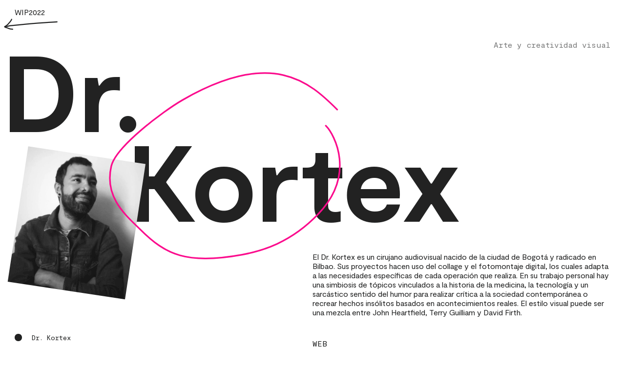

--- FILE ---
content_type: text/html
request_url: https://wip.workoholics.es/ediciones/2022/dr-kortex/
body_size: 14139
content:
<!DOCTYPE html><html lang="es"> <meta charset="UTF-8"><meta name="viewport" content="width=device-width, initial-scale=1, shrink-to-fit=no"><link rel="icon" href="/favicon.ico" sizes="any"><link rel="icon" href="/icon.svg" type="image/svg+xml"><link rel="apple-touch-icon" href="/apple-touch-icon.png"><link rel="manifest" href="/manifest.webmanifest"><title>Work in progress 2022 | Workoholics</title><meta name="description" content="Una iniciativa de la agencia Workoholics para conocer y difundir el talento y trabajo de creadoras y creadores digitales."><meta property="og:image" content="https://wip.workoholics.es/editions/2022/wip-22-og.jpg"><meta property="og:title" content="Work in progress 2022 | Workoholics"><meta property="og:description" content="Una iniciativa de la agencia Workoholics para conocer y difundir el talento y trabajo de creadoras y creadores digitales."><meta name="generator" content="Astro v5.9.3"><link rel="stylesheet" href="/_astro/index.DMqqTsoX.css">
<style>.picture .image{height:100%;width:100%;object-fit:cover}
.wip-cursor{position:fixed;z-index:30;width:21px;height:28px;pointer-events:none;display:none}@media screen and (min-width: 768px){.wip-cursor{display:block;opacity:0}.wip-cursor.show{opacity:1}}
.wip-section-title{--title-fs: 14px;--title-lh: 17px;--circle-diameter: 12px;--wip-section-color: var(--color-dark);display:flex;flex-flow:row;align-items:baseline;font-weight:500;font-size:var(--title-fs);line-height:var(--title-lh);font-family:var(--font-quaternary);margin-top:0}@media screen and (min-width: 768px){.wip-section-title{--title-fs: 16px;--title-lh: 19px;--circle-diameter: 17px}}@media screen and (min-width: 1024px){.wip-section-title{--title-fs: 14px;--title-lh: 17px;--circle-diameter: 15px}}@media screen and (min-width: 1440px){.wip-section-title{--title-fs: 20px;--title-lh: 24px;--circle-diameter: 19px}}.wip-section-title .text{transform:translateY(-1px)}@media screen and (min-width: 748px){.wip-section-title .text{transform:translateY(-3px)}}@media screen and (min-width: 1024px){.wip-section-title .text{transform:translateY(-2px)}}@media screen and (min-width: 1440px){.wip-section-title .text{transform:none}}.wip-section-title .circle{display:block;min-width:var(--circle-diameter);height:var(--circle-diameter);border-radius:10px;background:var(--wip-section-color);margin-right:calc(var(--s) * 2);transform:translateY(calc((var(--title-lh) - var(--circle-diameter)) / 2))}@media screen and (min-width: 768px){.wip-section-title .circle{margin-right:calc(var(--s) * 4)}}
</style>
<link rel="stylesheet" href="/_astro/index.ChzKo0TW.css"><body>  <style>astro-island,astro-slot,astro-static-slot{display:contents}</style><script>(()=>{var e=async t=>{await(await t())()};(self.Astro||(self.Astro={})).load=e;window.dispatchEvent(new Event("astro:load"));})();</script><script>(()=>{var A=Object.defineProperty;var g=(i,o,a)=>o in i?A(i,o,{enumerable:!0,configurable:!0,writable:!0,value:a}):i[o]=a;var d=(i,o,a)=>g(i,typeof o!="symbol"?o+"":o,a);{let i={0:t=>m(t),1:t=>a(t),2:t=>new RegExp(t),3:t=>new Date(t),4:t=>new Map(a(t)),5:t=>new Set(a(t)),6:t=>BigInt(t),7:t=>new URL(t),8:t=>new Uint8Array(t),9:t=>new Uint16Array(t),10:t=>new Uint32Array(t),11:t=>1/0*t},o=t=>{let[l,e]=t;return l in i?i[l](e):void 0},a=t=>t.map(o),m=t=>typeof t!="object"||t===null?t:Object.fromEntries(Object.entries(t).map(([l,e])=>[l,o(e)]));class y extends HTMLElement{constructor(){super(...arguments);d(this,"Component");d(this,"hydrator");d(this,"hydrate",async()=>{var b;if(!this.hydrator||!this.isConnected)return;let e=(b=this.parentElement)==null?void 0:b.closest("astro-island[ssr]");if(e){e.addEventListener("astro:hydrate",this.hydrate,{once:!0});return}let c=this.querySelectorAll("astro-slot"),n={},h=this.querySelectorAll("template[data-astro-template]");for(let r of h){let s=r.closest(this.tagName);s!=null&&s.isSameNode(this)&&(n[r.getAttribute("data-astro-template")||"default"]=r.innerHTML,r.remove())}for(let r of c){let s=r.closest(this.tagName);s!=null&&s.isSameNode(this)&&(n[r.getAttribute("name")||"default"]=r.innerHTML)}let p;try{p=this.hasAttribute("props")?m(JSON.parse(this.getAttribute("props"))):{}}catch(r){let s=this.getAttribute("component-url")||"<unknown>",v=this.getAttribute("component-export");throw v&&(s+=` (export ${v})`),console.error(`[hydrate] Error parsing props for component ${s}`,this.getAttribute("props"),r),r}let u;await this.hydrator(this)(this.Component,p,n,{client:this.getAttribute("client")}),this.removeAttribute("ssr"),this.dispatchEvent(new CustomEvent("astro:hydrate"))});d(this,"unmount",()=>{this.isConnected||this.dispatchEvent(new CustomEvent("astro:unmount"))})}disconnectedCallback(){document.removeEventListener("astro:after-swap",this.unmount),document.addEventListener("astro:after-swap",this.unmount,{once:!0})}connectedCallback(){if(!this.hasAttribute("await-children")||document.readyState==="interactive"||document.readyState==="complete")this.childrenConnectedCallback();else{let e=()=>{document.removeEventListener("DOMContentLoaded",e),c.disconnect(),this.childrenConnectedCallback()},c=new MutationObserver(()=>{var n;((n=this.lastChild)==null?void 0:n.nodeType)===Node.COMMENT_NODE&&this.lastChild.nodeValue==="astro:end"&&(this.lastChild.remove(),e())});c.observe(this,{childList:!0}),document.addEventListener("DOMContentLoaded",e)}}async childrenConnectedCallback(){let e=this.getAttribute("before-hydration-url");e&&await import(e),this.start()}async start(){let e=JSON.parse(this.getAttribute("opts")),c=this.getAttribute("client");if(Astro[c]===void 0){window.addEventListener(`astro:${c}`,()=>this.start(),{once:!0});return}try{await Astro[c](async()=>{let n=this.getAttribute("renderer-url"),[h,{default:p}]=await Promise.all([import(this.getAttribute("component-url")),n?import(n):()=>()=>{}]),u=this.getAttribute("component-export")||"default";if(!u.includes("."))this.Component=h[u];else{this.Component=h;for(let f of u.split("."))this.Component=this.Component[f]}return this.hydrator=p,this.hydrate},e,this)}catch(n){console.error(`[astro-island] Error hydrating ${this.getAttribute("component-url")}`,n)}}attributeChangedCallback(){this.hydrate()}}d(y,"observedAttributes",["props"]),customElements.get("astro-island")||customElements.define("astro-island",y)}})();</script><astro-island uid="ZBans6" prefix="r1" component-url="/_astro/work-in-progress-speaker.DTHWecqe.js" component-export="default" renderer-url="/_astro/client.DCEMrggl.js" props="{&quot;data&quot;:[0,{&quot;default&quot;:[0,{&quot;header&quot;:[0,{&quot;edition&quot;:[0,&quot;® Edición 2022&quot;]}],&quot;meta&quot;:[0,{&quot;description&quot;:[0,&quot;Una iniciativa de la agencia Workoholics para conocer y difundir el talento y trabajo de creadoras y creadores digitales.&quot;]}],&quot;photoGrid&quot;:[0,{&quot;title&quot;:[0,&quot;wip22_fotos_finales_v1.jpg&quot;]}],&quot;slideVideo&quot;:[0,{&quot;title&quot;:[0,&quot;Un espacio para conocer y difundir el talento y trabajo de creadoras y creadores digitales.&quot;]}],&quot;slide1&quot;:[0,{&quot;fields&quot;:[1,[[0,&quot;Arte y creatividad visual_&quot;],[0,&quot;Fotografía y vídeo_&quot;],[0,&quot;Ilustración_&quot;],[0,&quot;Motion graphics_&quot;],[0,&quot;Tipografía_&quot;],[0,&quot;Digital content_&quot;]]],&quot;date&quot;:[0,&quot;03.06.22&quot;],&quot;intro&quot;:[0,&quot;Un espacio para conocer y difundir el talento y trabajo de creadoras y creadores digitales.&quot;]}],&quot;slide2&quot;:[0,{&quot;intro&quot;:[0,&quot;Un espacio para conocer y difundir el talento y trabajo de creadoras y creadores digitales.&quot;],&quot;followTwitch&quot;:[0,&quot;Síguenos fuerte en Twitch:&quot;],&quot;streamingCountdown&quot;:[0,&quot;Save the date &amp; don&#39;t forget!&quot;],&quot;watchLive&quot;:[0,&quot;Ir al stream&quot;],&quot;days&quot;:[0,&quot;días&quot;],&quot;hours&quot;:[0,&quot;horas&quot;],&quot;minutes&quot;:[0,&quot;minutos&quot;],&quot;seconds&quot;:[0,&quot;segundos&quot;],&quot;addToCalendar&quot;:[0,&quot;Añadir al calendario&quot;]}],&quot;slide3&quot;:[0,{&quot;footer&quot;:[1,[[0,{&quot;href&quot;:[0,&quot;https://workoholics.es/legal/#anchor-privacy&quot;],&quot;name&quot;:[0,&quot;Política de privacidad&quot;],&quot;nameSmall&quot;:[0,&quot;Privacidad&quot;]}],[0,{&quot;href&quot;:[0,&quot;https://workoholics.es/legal/#anchor-legal&quot;],&quot;name&quot;:[0,&quot;Aviso legal&quot;],&quot;nameSmall&quot;:[0,&quot;Legal&quot;]}],[0,{&quot;href&quot;:[0,&quot;https://workoholics.es/legal/#anchor-cookies&quot;],&quot;name&quot;:[0,&quot;Uso de cookies&quot;],&quot;nameSmall&quot;:[0,&quot;Cookies&quot;]}]]],&quot;faqs&quot;:[1,[[0,{&quot;q&quot;:[0,&quot;¿Qué es Work in progress?&quot;],&quot;a&quot;:[0,&quot;&lt;p&gt;El pasado viernes 3 de junio de 2022 tuvo lugar Work in progress, una iniciativa de la agencia digital Workoholics a través de la cual, poder conocer y difundir talento (ya sea emergente o consolidado) relacionado con disciplinas como el arte y la creatividad visual, la fotografía y el vídeo, la ilustración, el motion graphics, la creación tipográfica o la creación de contenidos digitales.&lt;/p&gt;&quot;]}],[0,{&quot;q&quot;:[0,&quot;¿Cuál es el formato del evento?&quot;],&quot;a&quot;:[0,&quot;&lt;p&gt;Se trata de una jornada-maratón en la que cada creador/a cuenta con &lt;b&gt;12 minutos para mostrarnos su trabajo&lt;/b&gt;. El formato es híbrido, ya que aunque la jornada se celebró en el espacio de Workoholics en Bilbao, todo lo que ocurrió se emitió también en streaming, a través del canal de &lt;a href=\&quot;https://www.twitch.tv/workoholics/\&quot;&gt;Twitch de Workoholics&lt;/a&gt;. &lt;/p&gt; &quot;]}],[0,{&quot;q&quot;:[0,&quot;¿Cómo se han elegido lxs speakers?&quot;],&quot;a&quot;:[0,&quot;&lt;p&gt;Durante algo más de dos semanas mantuvimos activo un proceso de call for entries a través del cual recibimos las candidaturas. Con el objetivo de conseguir una agenda de ponencias lo más diversa posible en cuanto a disciplinas y, con el fin de realizar la valoración de la manera más objetiva que hemos sabido, hemos valorado cada candidatura basándonos en diferentes criterios: creatividad, experimentación, impacto, calidad técnica, background y componente digital. Debido al alto nivel, quedarnos solo con 12 candidaturas fue una tarea muy complicada y una gran responsabilidad. &lt;/p&gt;&quot;]}],[0,{&quot;q&quot;:[0,&quot;Vans se une a Work in progress&quot;],&quot;a&quot;:[0,&quot;&lt;p&gt;La icónica marca de ropa y zapatillas se unió a Work in progress en su objetivo por &lt;b&gt;fomentar la creatividad en todas su maravillosas formas&lt;/b&gt;, también las que habitan en el universo digital. Vans ha estado presente en nuestro imaginario a través de diferentes generaciones. Es innovación, es experiencia, es joven, pero también es old skool; valores que conectan con nuestra cultura y con la de las personas creadoras, que perciben Vans como una marca representativa de una forma de estar, trabajar y vivir la vida. Las zapas de Vans están hechas para repetir, probar, experimentar… Ese es el espíritu de Work in progress.&lt;/p&gt; &lt;p&gt;Además, la marca entregó un obsequio a las 12 personas seleccionadas que presentaron su trabajo durante el evento.&lt;/p&gt; &quot;]}],[0,{&quot;q&quot;:[0,&quot;Vans y su defensa de la creatividad&quot;],&quot;a&quot;:[0,&quot;&lt;p&gt;Vans es una auténtica defensora de la expresión creativa y la promueve en todas sus formas a través de sus pilares fundacionales: los deportes de acción, arte, música y cultura urbana. Y todo ello, con el objetivo de defender e inspirar la expresión artística a nivel mundial y ofrecer a sus fans la oportunidad de participar en activaciones creativas, y así entender por qué &lt;b&gt;la creatividad forma parte de la razón de ser de la marca&lt;/b&gt;. Entre las acciones promovidas por la marca, encontramos el &lt;a href=\&quot;https://www.vans.es/checkerboardday.html\&quot;&gt;Vans Checkerboard Day&lt;/a&gt;, una iniciativa que ha ayudado a recaudar más de 2 millones de dólares para organizaciones sin ánimo de lucro de todo el mundo, apoyando la creatividad, el bienestar mental y el compromiso con la comunidad.&lt;/p&gt; &quot;]}]]],&quot;infoTitle&quot;:[0,&quot;Para más info&quot;]}],&quot;speakersSlide&quot;:[0,{&quot;title&quot;:[0,&quot;Speakers.&quot;]}],&quot;mobileSlide&quot;:[0,{&quot;sendWork&quot;:[0,&quot;Revive el evento&quot;],&quot;sendWorkUnderscore&quot;:[0,&quot;&lt;span&gt;Vuelve a&lt;/span&gt; &lt;span&gt;verlo_&lt;/span&gt;&quot;],&quot;limit&quot;:[0,&quot;En nuestro&quot;],&quot;date&quot;:[0,&quot;&lt;span&gt;canal de&lt;/span&gt;&quot;],&quot;date2&quot;:[0,&quot;Youtube_&quot;]}],&quot;form&quot;:[0,{&quot;title&quot;:[0,&quot;¡Participa y muéstranos tu progreso!&quot;],&quot;paragraph&quot;:[0,&quot;Elige tu disciplina y envíanos tu candidatura para participar en la primera edición de Work in progress. No importa si acabas de empezar o si ya tienes un portfolio bien tocho.&quot;],&quot;fields&quot;:[1,[[0,&quot;Arte y creatividad visual&quot;],[0,&quot;Ilustración&quot;],[0,&quot;Fotografía y vídeo&quot;],[0,&quot;Tipografía&quot;],[0,&quot;Motion graphics&quot;],[0,&quot;Digital content&quot;],[0,&quot;Undefined&quot;]]],&quot;labelPortfolio&quot;:[0,&quot;URL (Behance, Instagram, LinkedIn...)&quot;],&quot;labelName&quot;:[0,&quot;Nombre y apellidos&quot;],&quot;labelEmail&quot;:[0,&quot;Email&quot;],&quot;labelPhone&quot;:[0,&quot;Teléfono&quot;],&quot;labelCity&quot;:[0,&quot;Población&quot;],&quot;labelCv&quot;:[0,&quot;Bio/Portfolio&quot;],&quot;fileAttach&quot;:[0,&quot;Adjuntar&quot;],&quot;cvRequirements&quot;:[0,&quot;Máx. 7MB | Formato .PDF, .DOC&quot;],&quot;labelPhoto&quot;:[0,&quot;Foto&quot;],&quot;photoRequirements&quot;:[0,&quot;Máx. 2MB | Min. 400x600px | .JPG&quot;],&quot;labelMessage&quot;:[0,&quot;Si te apetece, cuéntanos algo más sobre ti y tu trabajo...&quot;],&quot;labelPrivacyPre&quot;:[0,&quot;Al enviar este formulario aceptas expresamente nuestra&quot;],&quot;labelPrivacyPost&quot;:[0,&quot;&quot;],&quot;labelPrivacyLink&quot;:[0,&quot;política de privacidad.&quot;],&quot;vRequired&quot;:[0,&quot;No te olvides de este campo&quot;],&quot;vEmail&quot;:[0,&quot;Revisa este email&quot;],&quot;vPrivacy&quot;:[0,&quot;Recuerda aceptar nuestra política de privacidad&quot;],&quot;mError&quot;:[0,&quot;Error al enviar el formulario, inténtelo más tarde&quot;],&quot;mSuccess&quot;:[0,&quot;Consulta enviada correctamente.&quot;],&quot;cta&quot;:[0,&quot;Enviar&quot;],&quot;error&quot;:[0,&quot;Revisa este campo, please.&quot;]}],&quot;rp&quot;:[0,{&quot;title&quot;:[0,&quot;Pues ya estaría&quot;],&quot;mainTitle&quot;:[0,&quot;¡Gracias por querer ser parte de Work in progress!&quot;],&quot;paragraph&quot;:[0,&quot;Al concluir la fase de recepción de candidaturas, realizaremos la selección de creadores/as que conformarán el programa de la primera edición de Work in progress. Muy pronto recibirás noticias ;)&quot;],&quot;cta&quot;:[0,&quot;Más sobre Workoholics&quot;],&quot;extraTitle&quot;:[0,&quot;Para más info&quot;]}],&quot;ribbon&quot;:[0,{&quot;sendWork&quot;:[0,&quot;Call for entries_&quot;],&quot;limit&quot;:[0,&quot;Fecha límite&quot;],&quot;date&quot;:[0,&quot;15.05.22&quot;],&quot;youtube1&quot;:[0,&quot;Vuelve a verlo en&quot;],&quot;youtube2&quot;:[0,&quot;YOUTUBE_&quot;]}],&quot;speakerPage&quot;:[0,{&quot;addToCalendar&quot;:[0,&quot;Añadir al calendario&quot;],&quot;share&quot;:[0,&quot;Compartir&quot;],&quot;previous&quot;:[0,&quot;Anterior&quot;],&quot;next&quot;:[0,&quot;Siguiente&quot;],&quot;footer&quot;:[1,[[0,{&quot;href&quot;:[0,&quot;https://workoholics.es/legal/#anchor-privacy&quot;],&quot;name&quot;:[0,&quot;Política de privacidad&quot;],&quot;nameSmall&quot;:[0,&quot;Privacidad&quot;]}],[0,{&quot;href&quot;:[0,&quot;https://workoholics.es/legal/#anchor-legal&quot;],&quot;name&quot;:[0,&quot;Aviso legal&quot;],&quot;nameSmall&quot;:[0,&quot;Legal&quot;]}],[0,{&quot;href&quot;:[0,&quot;https://workoholics.es/legal/#anchor-cookies&quot;],&quot;name&quot;:[0,&quot;Uso de cookies&quot;],&quot;nameSmall&quot;:[0,&quot;Cookies&quot;]}]]]}],&quot;speakers&quot;:[1,[[0,{&quot;id&quot;:[0,&quot;laura-barquin&quot;],&quot;name&quot;:[0,&quot;Laura&quot;],&quot;surname&quot;:[0,&quot;Barquín&quot;],&quot;description&quot;:[0,&quot;Laura Barquín se dedica a la ilustración, el concept art, y el cómic. Se gradúa hace dos años en un grado de Creación y diseño con minor en ilustración en la UPV/EHU y le otorgan el premio extraordinario Fin de Carrera. Tras esto, cursa un Máster en concept art e ilustración para terminar de completar su formación académica. Se dedica tanto a proyectos de diseño gráfico como de ilustración. Aunque comienza la carrera enfocada al mundo del diseño, sobre todo aplicado a la música, creando merchandising para grupos locales o generando identidades visuales y logos, actualmente su trabajo se centra más en la creación tanto de ilustraciones, como cómics o concept art, que consiste en el diseño de personajes, espacios o props para la industria de la animación o los videojuegos. A la hora de generar su imágenes presta gran atención a la atmósfera y la composición, buscando generar escenas muy narrativas, que hagan que el espectador se sienta inmerso en la ilustración. Para conseguir esto, le dedica mucha atención al color y la luz, teniendo como gran influencia el mundo del cine, lo que se refleja en su ilustración, que tiene acabados cinematográficos.&quot;],&quot;categories&quot;:[1,[[0,&quot;Ilustración&quot;]]],&quot;youtube&quot;:[0,&quot;https://www.youtube.com/embed/TcHuSXETEyo?start=409&quot;],&quot;rss&quot;:[1,[[0,{&quot;name&quot;:[0,&quot;Instagram&quot;],&quot;url&quot;:[0,&quot;https://www.instagram.com/_laurabarquin/&quot;]}],[0,{&quot;name&quot;:[0,&quot;Web&quot;],&quot;url&quot;:[0,&quot;https://laurabarquin.carrd.co/&quot;]}]]]}],[0,{&quot;id&quot;:[0,&quot;camile-duhart&quot;],&quot;name&quot;:[0,&quot;Camile&quot;],&quot;surname&quot;:[0,&quot;Duhart&quot;],&quot;description&quot;:[0,&quot;Camile es una Artista Visual enfocada en la creación de obras y proyectos que revisan y trabajan el concepto de creación tecnológica. La impulsa la búsqueda de una tecnología propia y subjetiva en la que genera su universo para expresarse y sintonizar con la cibercultura y lo marginal. Graduada en Bellas Artes de la Universidad Barcelona (2020) y en el Master de Artes Visuales y Multimedia de la Universidad Politécnica de Valencia (2022). Camile desarrolla colaboraciones y exposiciones por medio de instalaciones, proyectos interactivos, arte sonoro y audiovisual en donde trabaja y continúa como artista y diseñadora multimedia.&quot;],&quot;categories&quot;:[1,[[0,&quot;Arte y creatividad visual&quot;]]],&quot;youtube&quot;:[0,&quot;https://www.youtube.com/embed/TcHuSXETEyo?start=1009&quot;],&quot;rss&quot;:[1,[[0,{&quot;name&quot;:[0,&quot;Web&quot;],&quot;url&quot;:[0,&quot;https://camileduhartdode.com/&quot;]}],[0,{&quot;name&quot;:[0,&quot;Instagram&quot;],&quot;url&quot;:[0,&quot;https://www.instagram.com/camile_duhart/?hl=es)&quot;]}],[0,{&quot;name&quot;:[0,&quot;Youtube&quot;],&quot;url&quot;:[0,&quot;https://www.youtube.com/channel/UCo9mmPZrDGC-waFNwS01iEA&quot;]}]]]}],[0,{&quot;id&quot;:[0,&quot;cameron-gordon&quot;],&quot;name&quot;:[0,&quot;Cameron&quot;],&quot;surname&quot;:[0,&quot;Gordon&quot;],&quot;description&quot;:[0,&quot;Cameron Gordon es una artista de California. Se muda a Bilbao en septiembre de 2021 para enseñar inglés, pero lo que más le gusta es crear. Así, ese mismo año nace su proyecto creativo: cosas hermosas. No es una marca, es un lugar para colocar todos sus proyectos y arte. Enfocada en el propio proceso de creación, simplemente crea lo que le apetece. Ahora, está imprimiendo sus diseños digitales en ropa de segunda mano para crear piezas únicas. Además de diseños digitales, también está trabajando en un serie de pinturas llamada “Recuerdos de California”. Todo su arte tiene rastros de su lugar de nacimiento. Aunque ya no esté allí, es algo que siempre va a quedar, independientemente de la parte del mundo en la que se encuentre. &quot;],&quot;categories&quot;:[1,[[0,&quot;Arte y creatividad visual&quot;]]],&quot;youtube&quot;:[0,&quot;https://www.youtube.com/embed/TcHuSXETEyo?start=7715&quot;],&quot;rss&quot;:[1,[[0,{&quot;name&quot;:[0,&quot;Web&quot;],&quot;url&quot;:[0,&quot;https://www.cosashermosas.shop/shop&quot;]}],[0,{&quot;name&quot;:[0,&quot;Instagram&quot;],&quot;url&quot;:[0,&quot;https://www.instagram.com/shop.cosashermosas/?hl=es&quot;]}]]]}],[0,{&quot;id&quot;:[0,&quot;edurne-herran&quot;],&quot;name&quot;:[0,&quot;Edurne&quot;],&quot;surname&quot;:[0,&quot;Herrán&quot;],&quot;description&quot;:[0,&quot;Edurne Herrán, Ingolstadt-Donau (1978), vive y trabaja entre Berlín y Vitoria-Gasteiz. Es Licenciada en Bellas Artes (UPV-EHU, Leioa / Escultura en la KBW, Berlín) y ha realizado varios postgrados: Máster en Investigación en Arte y Creación (UCM), Máster en Gestión Cultural (UC3) y Máster en Fotografía Contemporánea (EFTI), todos ellos en Madrid. Estudios Superiores en Estilismo de Indumentaria (Arte2) y Solfeo completan su formación. Ha sido galardonada con becas y premios tales como C. C. Montehermoso Vitoria-Gasteiz, El Ranchito en Matadero-Madrid, Beca Roberto Villagraz, Propuestas VEGAP y el programa cultural europeo del Senado (Berlín), entre otros. Ha expuesto su obra en Museo ARTIUM (Vitoria-Gasteiz), Centro Andaluz de la Fotografía (Almería), Museo Barjola (Gijón), Stand ABC Cultural de ARCO (Madrid), Museo de la Comunicación (Frankfurt), así como en varias galerías e instituciones internacionales. Actualmente desarrolla su trabajo artístico e imparte conferencias y talleres en varias disciplinas.&quot;],&quot;categories&quot;:[1,[[0,&quot;Arte y creatividad visual&quot;]]],&quot;youtube&quot;:[0,&quot;https://www.youtube.com/embed/TcHuSXETEyo?start=5430&quot;],&quot;rss&quot;:[1,[[0,{&quot;name&quot;:[0,&quot;Web&quot;],&quot;url&quot;:[0,&quot;http://pinkblood-globulosrosas.blogspot.com&quot;]}],[0,{&quot;name&quot;:[0,&quot;Instagram&quot;],&quot;url&quot;:[0,&quot;https://www.instagram.com/pittussi&quot;]}],[0,{&quot;name&quot;:[0,&quot;Twitter&quot;],&quot;url&quot;:[0,&quot;https://twitter.com/pittussi&quot;]}]]]}],[0,{&quot;id&quot;:[0,&quot;julen-ibanez&quot;],&quot;name&quot;:[0,&quot;Julen&quot;],&quot;surname&quot;:[0,&quot;Ibañez&quot;],&quot;description&quot;:[0,&quot;Julen Ibañez Basauri, 1995, es un artista graduado en Bellas Artes en UPV/EHU Leioa (2021) y técnico superior de Artes Plásticas y Diseño en Gráfica Publicitaria (2014-16). Trabaja la fotografía tanto analógica como digital y elabora conexiones plásticas mediante el collage y la transformación de la imagen. Principalmente su proceso artístico se basa en la superposición de la imagen en diferentes soportes tanto físicos como digitales buscando nuevos lenguajes de expresión. Exposición colectiva como integrante del grupo de trabajo de “Las ruinas del momento”, un proyecto de Iván Gomez, Azkuna Zentroa, 2020-21. Investigación y desarrollo artístico en Sestaoko Txalaparta Eskola, 2021. A Work in progress viene acompañado de Iker Cantarero Bilbao, 1998, Deejay y productor bilbaíno con más de 5 años de experiencia en la música Tech-house &amp; Techno. Con él conforma el proyecto Bigor.&quot;],&quot;categories&quot;:[1,[[0,&quot;Fotografía y vídeo&quot;]]],&quot;youtube&quot;:[0,&quot;https://www.youtube.com/embed/TcHuSXETEyo?start=8484&quot;],&quot;rss&quot;:[1,[[0,{&quot;name&quot;:[0,&quot;Instagram&quot;],&quot;url&quot;:[0,&quot;https://www.instagram.com/julen.ibanez/&quot;]}],[0,{&quot;name&quot;:[0,&quot;Vimeo&quot;],&quot;url&quot;:[0,&quot;https://vimeo.com/user155254088&quot;]}]]]}],[0,{&quot;id&quot;:[0,&quot;dr-kortex&quot;],&quot;name&quot;:[0,&quot;Dr.&quot;],&quot;surname&quot;:[0,&quot;Kortex&quot;],&quot;description&quot;:[0,&quot;El Dr. Kortex es un cirujano audiovisual nacido de la ciudad de Bogotá y radicado en Bilbao. Sus proyectos hacen uso del collage y el fotomontaje digital, los cuales adapta a las necesidades específicas de cada operación que realiza. En su trabajo personal hay una simbiosis de tópicos vinculados a la historia de la medicina, la tecnología y un sarcástico sentido del humor para realizar crítica a la sociedad contemporánea o recrear hechos insólitos basados en acontecimientos reales. El estilo visual puede ser una mezcla entre John Heartfield, Terry Guilliam y David Firth.&quot;],&quot;categories&quot;:[1,[[0,&quot;Arte y creatividad visual&quot;]]],&quot;youtube&quot;:[0,&quot;https://www.youtube.com/embed/TcHuSXETEyo?start=1724&quot;],&quot;rss&quot;:[1,[[0,{&quot;name&quot;:[0,&quot;Web&quot;],&quot;url&quot;:[0,&quot;https://drkortex356289867.wordpress.com/&quot;]}]]]}],[0,{&quot;id&quot;:[0,&quot;julia-lasa&quot;],&quot;name&quot;:[0,&quot;Julia&quot;],&quot;surname&quot;:[0,&quot;Lasa&quot;],&quot;description&quot;:[0,&quot;Julia Lasa (1996, Hondarribia), es una diseñadora gráfica autónoma especializada en ilustración. Cursa el grado de Creación y Diseño en la UPV/EHU (especialidad de Diseño Gráfico e Ilustración, 2018), el año Erasmus en el grado de Diseño y Artes Plásticas en la Université Bordeaux Montaigne (2017) y el Máster de Diseño e Ilustración en la Universidad Politécnica de Valencia (2019). Desarrolla proyectos imperfectos, pero con un objetivo directo y muy personal. Diseña marcas y expone en Posidonia Studio (Donostia), Kulluxka Studio Store (Hondarribia), Bidassoa Basque Brewery (Irún) etc. Ha publicado la novela gráfica “Io” con la escritora Elena Ávila y la editorial Baker Street.&quot;],&quot;categories&quot;:[1,[[0,&quot;Ilustración&quot;]]],&quot;youtube&quot;:[0,&quot;https://www.youtube.com/embed/TcHuSXETEyo?start=3418&quot;],&quot;rss&quot;:[1,[[0,{&quot;name&quot;:[0,&quot;Web&quot;],&quot;url&quot;:[0,&quot;https://www.julialasa.com&quot;]}],[0,{&quot;name&quot;:[0,&quot;Instagram&quot;],&quot;url&quot;:[0,&quot;https://www.instagram.com/julia.lasa/&quot;]}],[0,{&quot;name&quot;:[0,&quot;Facebook&quot;],&quot;url&quot;:[0,&quot;https://www.facebook.com/lasajulia&quot;]}]]]}],[0,{&quot;id&quot;:[0,&quot;carolina-mattos&quot;],&quot;name&quot;:[0,&quot;Carolina&quot;],&quot;surname&quot;:[0,&quot;Mattos&quot;],&quot;description&quot;:[0,&quot;Argentina de 34 años, su nombre es Carolina Mattos. Vive en Vitoria-Gasteiz desde hace 5 años. Estudió escenografía teatral y vestuario en Buenos Aires pero se dedica principalmente a la ilustración freelance. En su trabajo son muy importantes las texturas y el color. Intenta representar de una manera libre y desproporcionada el mundo que nos rodea para generar movimiento, frescura y estímulo visual. Le gusta ilustrar temas de naturaleza, gente pasándola bien, feminismo, escenas felices, escenas tristes, pero todo con mucho mucho color y movimiento.&quot;],&quot;categories&quot;:[1,[[0,&quot;Ilustración&quot;]]],&quot;youtube&quot;:[0,&quot;https://www.youtube.com/embed/TcHuSXETEyo?start=6269&quot;],&quot;rss&quot;:[1,[[0,{&quot;name&quot;:[0,&quot;Web&quot;],&quot;url&quot;:[0,&quot;https://carolina-mattos.com/&quot;]}],[0,{&quot;name&quot;:[0,&quot;Instagram&quot;],&quot;url&quot;:[0,&quot;https://www.instagram.com/carolina.matcop/?hl=es&quot;]}]]]}],[0,{&quot;id&quot;:[0,&quot;petra-muguruza&quot;],&quot;name&quot;:[0,&quot;Petra&quot;],&quot;surname&quot;:[0,&quot;Muguruza&quot;],&quot;description&quot;:[0,&quot;Petra Muguruza, Sestao, 1987, se dedica a la creatividad y la creación de contenido audiovisual desde 2009. Compagina proyectos como directora, proyectos de service de edición y service de dirección visual de espectáculos con proyectos de iniciativa propia. Su relación con el video comenzó de manera experimental, aunque alguna de esas piezas fueron subidas a Youtube y cuentan con varios millones de visitas en el canal de Ander Memuero, su anterior identidad creativa. Académicamente se considera una persona autodidacta a pesar de la titulación en Técnico superior en Realización de Cine TV y espectáculos. Tras cursar el grado de FP comienza a colaborar y a recibir encargos que la mantienen activa hasta el día de hoy. Entre sus colaboraciones y clientes/as se encuentran nombres tan dispares como Bruce LaBruce, Ana Curra, Mueveloreina, Cherry Massia, Belenciana, Interviú o GQ, por mencionar unos pocos.&quot;],&quot;categories&quot;:[1,[[0,&quot;Fotografía y vídeo&quot;]]],&quot;youtube&quot;:[0,&quot;https://www.youtube.com/embed/TcHuSXETEyo?start=3948&quot;],&quot;rss&quot;:[1,[[0,{&quot;name&quot;:[0,&quot;Youtube&quot;],&quot;url&quot;:[0,&quot;https://www.youtube.com/watch?v=EW_dMZMCBeE&amp;feature=youtu.be&quot;]}],[0,{&quot;name&quot;:[0,&quot;Facebook&quot;],&quot;url&quot;:[0,&quot;https://www.facebook.com/watch/?v=791163291847499&amp;ref=sharing&quot;]}],[0,{&quot;name&quot;:[0,&quot;Vimeo&quot;],&quot;url&quot;:[0,&quot;https://vimeo.com/36373167&quot;]}]]]}],[0,{&quot;id&quot;:[0,&quot;mikel-romero&quot;],&quot;name&quot;:[0,&quot;Mikel&quot;],&quot;surname&quot;:[0,&quot;Romero&quot;],&quot;description&quot;:[0,&quot;Mikel Romero es un fotógrafo freelance de Mungia, aunque principalmente trabaja en Bilbao, ya que tiene su estudio en Zorroza. Cuando sale de bachillerato estudia en la escuela de Diseño de Vitoria (IDarte) fotografía y diseño y después realiza un Máster en el CFC de Bilbao para especializarse en la fotografía de moda y publicidad. Aparte de esto, durante los años de pandemia también sigue formándome en un ámbito un poco diferente para crecer artísticamente, ya no tanto de manera técnica, realizando un curso de fotografía y arte contemporáneo organizado por Helena Goñi. Su trabajo principalmente es de moda o comercial pero le encanta trabajar personalmente con algo más crítico y personal.&quot;],&quot;categories&quot;:[1,[[0,&quot;Fotografía y vídeo&quot;]]],&quot;youtube&quot;:[0,&quot;https://www.youtube.com/embed/TcHuSXETEyo?start=2555&quot;],&quot;rss&quot;:[1,[[0,{&quot;name&quot;:[0,&quot;Instagram&quot;],&quot;url&quot;:[0,&quot;https://www.instagram.com/mikelromeroph/&quot;]}]]]}],[0,{&quot;id&quot;:[0,&quot;gaizka-santillan&quot;],&quot;name&quot;:[0,&quot;Gaizka&quot;],&quot;surname&quot;:[0,&quot;Santillán&quot;],&quot;description&quot;:[0,&quot;Gaizka Alain Santillán Farinango es un diseñador web y fotógrafo que nació en Alcobendas (Madrid) el 1 de julio del 2001. Ha estudiado en la EASD (Escuela de Artes de Soria) y tiene un título en diseño y asistencia web. Actualmente estudia Fotografía en IDarte (Vitoria-Gasteiz). Parte de su trabajo fotográfico destaca por emplear un estilo cinematográfico muy oscuro, donde el color y los contrastes juegan un papel fundamental para entender su fotografía. Todo esto tomado como una referencia del cine, en las que puede crear distintas tipologías para construir todo tipo de contenido audiovisual.&quot;],&quot;categories&quot;:[1,[[0,&quot;Fotografía y vídeo&quot;],[0,&quot;Tipografía&quot;]]],&quot;youtube&quot;:[0,&quot;https://www.youtube.com/embed/TcHuSXETEyo?start=6837&quot;],&quot;rss&quot;:[1,[[0,{&quot;name&quot;:[0,&quot;Instagram&quot;],&quot;url&quot;:[0,&quot;https://www.instagram.com/gaizka.sf/&quot;]}]]]}],[0,{&quot;id&quot;:[0,&quot;kike-sanz&quot;],&quot;name&quot;:[0,&quot;Kike&quot;],&quot;surname&quot;:[0,&quot;Sanz&quot;],&quot;description&quot;:[0,&quot;Kike Sanz se forma en la Escuela de Artes de Pamplona, cursa Realización de Proyectos Audiovisuales en CPA Salduie junto a un título de Técnico en Fotografía con la Universidad San Jorge (Zaragoza) y posteriormente viaja a Barcelona donde desarrolla su técnica y creatividad en diversos proyectos. Trabaja en documentales, proyectos fotográficos, videoclips, spots, gestión de localizaciones para series de ficción etc. Actualmente, en paralelo a su trabajo audiovisual, indaga y experimenta con la producción artística con medios alternativos fotográficos. Polaroids caducadas, fotografía con scanner, usos alternativos del flash o fotografía con cámaras GameBoy, son algunos ejemplos de ello.&quot;],&quot;categories&quot;:[1,[[0,&quot;Fotografía y vídeo&quot;]]],&quot;youtube&quot;:[0,&quot;https://www.youtube.com/embed/TcHuSXETEyo?start=4846&quot;],&quot;rss&quot;:[1,[[0,{&quot;name&quot;:[0,&quot;Web&quot;],&quot;url&quot;:[0,&quot;https://kikesanz.com&quot;]}],[0,{&quot;name&quot;:[0,&quot;Instagram&quot;],&quot;url&quot;:[0,&quot;https://www.instagram.com/kik3sanz/?hl=es   &quot;]}],[0,{&quot;name&quot;:[0,&quot;Linkedin&quot;],&quot;url&quot;:[0,&quot;https://www.linkedin.com/in/kikesanz&quot;]}]]]}]]]}],&quot;form&quot;:[0,{&quot;title&quot;:[0,&quot;¡Participa y muéstranos tu progreso!&quot;],&quot;paragraph&quot;:[0,&quot;Elige tu disciplina y envíanos tu candidatura para participar en la primera edición de Work in progress. No importa si acabas de empezar o si ya tienes un portfolio bien tocho.&quot;],&quot;fields&quot;:[1,[[0,&quot;Arte y creatividad visual&quot;],[0,&quot;Ilustración&quot;],[0,&quot;Fotografía y vídeo&quot;],[0,&quot;Tipografía&quot;],[0,&quot;Motion graphics&quot;],[0,&quot;Digital content&quot;],[0,&quot;Undefined&quot;]]],&quot;labelPortfolio&quot;:[0,&quot;URL (Behance, Instagram, LinkedIn...)&quot;],&quot;labelName&quot;:[0,&quot;Nombre y apellidos&quot;],&quot;labelEmail&quot;:[0,&quot;Email&quot;],&quot;labelPhone&quot;:[0,&quot;Teléfono&quot;],&quot;labelCity&quot;:[0,&quot;Población&quot;],&quot;labelCv&quot;:[0,&quot;Bio/Portfolio&quot;],&quot;fileAttach&quot;:[0,&quot;Adjuntar&quot;],&quot;cvRequirements&quot;:[0,&quot;Máx. 7MB | Formato .PDF, .DOC&quot;],&quot;labelPhoto&quot;:[0,&quot;Foto&quot;],&quot;photoRequirements&quot;:[0,&quot;Máx. 2MB | Min. 400x600px | .JPG&quot;],&quot;labelMessage&quot;:[0,&quot;Si te apetece, cuéntanos algo más sobre ti y tu trabajo...&quot;],&quot;labelPrivacyPre&quot;:[0,&quot;Al enviar este formulario aceptas expresamente nuestra&quot;],&quot;labelPrivacyPost&quot;:[0,&quot;&quot;],&quot;labelPrivacyLink&quot;:[0,&quot;política de privacidad.&quot;],&quot;vRequired&quot;:[0,&quot;No te olvides de este campo&quot;],&quot;vEmail&quot;:[0,&quot;Revisa este email&quot;],&quot;vPrivacy&quot;:[0,&quot;Recuerda aceptar nuestra política de privacidad&quot;],&quot;mError&quot;:[0,&quot;Error al enviar el formulario, inténtelo más tarde&quot;],&quot;mSuccess&quot;:[0,&quot;Consulta enviada correctamente.&quot;],&quot;cta&quot;:[0,&quot;Enviar&quot;],&quot;error&quot;:[0,&quot;Revisa este campo, please.&quot;]}],&quot;header&quot;:[0,{&quot;edition&quot;:[0,&quot;® Edición 2022&quot;]}],&quot;meta&quot;:[0,{&quot;description&quot;:[0,&quot;Una iniciativa de la agencia Workoholics para conocer y difundir el talento y trabajo de creadoras y creadores digitales.&quot;]}],&quot;mobileSlide&quot;:[0,{&quot;sendWork&quot;:[0,&quot;Revive el evento&quot;],&quot;sendWorkUnderscore&quot;:[0,&quot;&lt;span&gt;Vuelve a&lt;/span&gt; &lt;span&gt;verlo_&lt;/span&gt;&quot;],&quot;limit&quot;:[0,&quot;En nuestro&quot;],&quot;date&quot;:[0,&quot;&lt;span&gt;canal de&lt;/span&gt;&quot;],&quot;date2&quot;:[0,&quot;Youtube_&quot;]}],&quot;photoGrid&quot;:[0,{&quot;title&quot;:[0,&quot;wip22_fotos_finales_v1.jpg&quot;]}],&quot;ribbon&quot;:[0,{&quot;sendWork&quot;:[0,&quot;Call for entries_&quot;],&quot;limit&quot;:[0,&quot;Fecha límite&quot;],&quot;date&quot;:[0,&quot;15.05.22&quot;],&quot;youtube1&quot;:[0,&quot;Vuelve a verlo en&quot;],&quot;youtube2&quot;:[0,&quot;YOUTUBE_&quot;]}],&quot;rp&quot;:[0,{&quot;title&quot;:[0,&quot;Pues ya estaría&quot;],&quot;mainTitle&quot;:[0,&quot;¡Gracias por querer ser parte de Work in progress!&quot;],&quot;paragraph&quot;:[0,&quot;Al concluir la fase de recepción de candidaturas, realizaremos la selección de creadores/as que conformarán el programa de la primera edición de Work in progress. Muy pronto recibirás noticias ;)&quot;],&quot;cta&quot;:[0,&quot;Más sobre Workoholics&quot;],&quot;extraTitle&quot;:[0,&quot;Para más info&quot;]}],&quot;slide1&quot;:[0,{&quot;fields&quot;:[1,[[0,&quot;Arte y creatividad visual_&quot;],[0,&quot;Fotografía y vídeo_&quot;],[0,&quot;Ilustración_&quot;],[0,&quot;Motion graphics_&quot;],[0,&quot;Tipografía_&quot;],[0,&quot;Digital content_&quot;]]],&quot;date&quot;:[0,&quot;03.06.22&quot;],&quot;intro&quot;:[0,&quot;Un espacio para conocer y difundir el talento y trabajo de creadoras y creadores digitales.&quot;]}],&quot;slide2&quot;:[0,{&quot;intro&quot;:[0,&quot;Un espacio para conocer y difundir el talento y trabajo de creadoras y creadores digitales.&quot;],&quot;followTwitch&quot;:[0,&quot;Síguenos fuerte en Twitch:&quot;],&quot;streamingCountdown&quot;:[0,&quot;Save the date &amp; don&#39;t forget!&quot;],&quot;watchLive&quot;:[0,&quot;Ir al stream&quot;],&quot;days&quot;:[0,&quot;días&quot;],&quot;hours&quot;:[0,&quot;horas&quot;],&quot;minutes&quot;:[0,&quot;minutos&quot;],&quot;seconds&quot;:[0,&quot;segundos&quot;],&quot;addToCalendar&quot;:[0,&quot;Añadir al calendario&quot;]}],&quot;slide3&quot;:[0,{&quot;footer&quot;:[1,[[0,{&quot;href&quot;:[0,&quot;https://workoholics.es/legal/#anchor-privacy&quot;],&quot;name&quot;:[0,&quot;Política de privacidad&quot;],&quot;nameSmall&quot;:[0,&quot;Privacidad&quot;]}],[0,{&quot;href&quot;:[0,&quot;https://workoholics.es/legal/#anchor-legal&quot;],&quot;name&quot;:[0,&quot;Aviso legal&quot;],&quot;nameSmall&quot;:[0,&quot;Legal&quot;]}],[0,{&quot;href&quot;:[0,&quot;https://workoholics.es/legal/#anchor-cookies&quot;],&quot;name&quot;:[0,&quot;Uso de cookies&quot;],&quot;nameSmall&quot;:[0,&quot;Cookies&quot;]}]]],&quot;faqs&quot;:[1,[[0,{&quot;q&quot;:[0,&quot;¿Qué es Work in progress?&quot;],&quot;a&quot;:[0,&quot;&lt;p&gt;El pasado viernes 3 de junio de 2022 tuvo lugar Work in progress, una iniciativa de la agencia digital Workoholics a través de la cual, poder conocer y difundir talento (ya sea emergente o consolidado) relacionado con disciplinas como el arte y la creatividad visual, la fotografía y el vídeo, la ilustración, el motion graphics, la creación tipográfica o la creación de contenidos digitales.&lt;/p&gt;&quot;]}],[0,{&quot;q&quot;:[0,&quot;¿Cuál es el formato del evento?&quot;],&quot;a&quot;:[0,&quot;&lt;p&gt;Se trata de una jornada-maratón en la que cada creador/a cuenta con &lt;b&gt;12 minutos para mostrarnos su trabajo&lt;/b&gt;. El formato es híbrido, ya que aunque la jornada se celebró en el espacio de Workoholics en Bilbao, todo lo que ocurrió se emitió también en streaming, a través del canal de &lt;a href=\&quot;https://www.twitch.tv/workoholics/\&quot;&gt;Twitch de Workoholics&lt;/a&gt;. &lt;/p&gt; &quot;]}],[0,{&quot;q&quot;:[0,&quot;¿Cómo se han elegido lxs speakers?&quot;],&quot;a&quot;:[0,&quot;&lt;p&gt;Durante algo más de dos semanas mantuvimos activo un proceso de call for entries a través del cual recibimos las candidaturas. Con el objetivo de conseguir una agenda de ponencias lo más diversa posible en cuanto a disciplinas y, con el fin de realizar la valoración de la manera más objetiva que hemos sabido, hemos valorado cada candidatura basándonos en diferentes criterios: creatividad, experimentación, impacto, calidad técnica, background y componente digital. Debido al alto nivel, quedarnos solo con 12 candidaturas fue una tarea muy complicada y una gran responsabilidad. &lt;/p&gt;&quot;]}],[0,{&quot;q&quot;:[0,&quot;Vans se une a Work in progress&quot;],&quot;a&quot;:[0,&quot;&lt;p&gt;La icónica marca de ropa y zapatillas se unió a Work in progress en su objetivo por &lt;b&gt;fomentar la creatividad en todas su maravillosas formas&lt;/b&gt;, también las que habitan en el universo digital. Vans ha estado presente en nuestro imaginario a través de diferentes generaciones. Es innovación, es experiencia, es joven, pero también es old skool; valores que conectan con nuestra cultura y con la de las personas creadoras, que perciben Vans como una marca representativa de una forma de estar, trabajar y vivir la vida. Las zapas de Vans están hechas para repetir, probar, experimentar… Ese es el espíritu de Work in progress.&lt;/p&gt; &lt;p&gt;Además, la marca entregó un obsequio a las 12 personas seleccionadas que presentaron su trabajo durante el evento.&lt;/p&gt; &quot;]}],[0,{&quot;q&quot;:[0,&quot;Vans y su defensa de la creatividad&quot;],&quot;a&quot;:[0,&quot;&lt;p&gt;Vans es una auténtica defensora de la expresión creativa y la promueve en todas sus formas a través de sus pilares fundacionales: los deportes de acción, arte, música y cultura urbana. Y todo ello, con el objetivo de defender e inspirar la expresión artística a nivel mundial y ofrecer a sus fans la oportunidad de participar en activaciones creativas, y así entender por qué &lt;b&gt;la creatividad forma parte de la razón de ser de la marca&lt;/b&gt;. Entre las acciones promovidas por la marca, encontramos el &lt;a href=\&quot;https://www.vans.es/checkerboardday.html\&quot;&gt;Vans Checkerboard Day&lt;/a&gt;, una iniciativa que ha ayudado a recaudar más de 2 millones de dólares para organizaciones sin ánimo de lucro de todo el mundo, apoyando la creatividad, el bienestar mental y el compromiso con la comunidad.&lt;/p&gt; &quot;]}]]],&quot;infoTitle&quot;:[0,&quot;Para más info&quot;]}],&quot;slideVideo&quot;:[0,{&quot;title&quot;:[0,&quot;Un espacio para conocer y difundir el talento y trabajo de creadoras y creadores digitales.&quot;]}],&quot;speakerPage&quot;:[0,{&quot;addToCalendar&quot;:[0,&quot;Añadir al calendario&quot;],&quot;share&quot;:[0,&quot;Compartir&quot;],&quot;previous&quot;:[0,&quot;Anterior&quot;],&quot;next&quot;:[0,&quot;Siguiente&quot;],&quot;footer&quot;:[1,[[0,{&quot;href&quot;:[0,&quot;https://workoholics.es/legal/#anchor-privacy&quot;],&quot;name&quot;:[0,&quot;Política de privacidad&quot;],&quot;nameSmall&quot;:[0,&quot;Privacidad&quot;]}],[0,{&quot;href&quot;:[0,&quot;https://workoholics.es/legal/#anchor-legal&quot;],&quot;name&quot;:[0,&quot;Aviso legal&quot;],&quot;nameSmall&quot;:[0,&quot;Legal&quot;]}],[0,{&quot;href&quot;:[0,&quot;https://workoholics.es/legal/#anchor-cookies&quot;],&quot;name&quot;:[0,&quot;Uso de cookies&quot;],&quot;nameSmall&quot;:[0,&quot;Cookies&quot;]}]]]}],&quot;speakers&quot;:[1,[[0,{&quot;id&quot;:[0,&quot;laura-barquin&quot;],&quot;name&quot;:[0,&quot;Laura&quot;],&quot;surname&quot;:[0,&quot;Barquín&quot;],&quot;description&quot;:[0,&quot;Laura Barquín se dedica a la ilustración, el concept art, y el cómic. Se gradúa hace dos años en un grado de Creación y diseño con minor en ilustración en la UPV/EHU y le otorgan el premio extraordinario Fin de Carrera. Tras esto, cursa un Máster en concept art e ilustración para terminar de completar su formación académica. Se dedica tanto a proyectos de diseño gráfico como de ilustración. Aunque comienza la carrera enfocada al mundo del diseño, sobre todo aplicado a la música, creando merchandising para grupos locales o generando identidades visuales y logos, actualmente su trabajo se centra más en la creación tanto de ilustraciones, como cómics o concept art, que consiste en el diseño de personajes, espacios o props para la industria de la animación o los videojuegos. A la hora de generar su imágenes presta gran atención a la atmósfera y la composición, buscando generar escenas muy narrativas, que hagan que el espectador se sienta inmerso en la ilustración. Para conseguir esto, le dedica mucha atención al color y la luz, teniendo como gran influencia el mundo del cine, lo que se refleja en su ilustración, que tiene acabados cinematográficos.&quot;],&quot;categories&quot;:[1,[[0,&quot;Ilustración&quot;]]],&quot;youtube&quot;:[0,&quot;https://www.youtube.com/embed/TcHuSXETEyo?start=409&quot;],&quot;rss&quot;:[1,[[0,{&quot;name&quot;:[0,&quot;Instagram&quot;],&quot;url&quot;:[0,&quot;https://www.instagram.com/_laurabarquin/&quot;]}],[0,{&quot;name&quot;:[0,&quot;Web&quot;],&quot;url&quot;:[0,&quot;https://laurabarquin.carrd.co/&quot;]}]]]}],[0,{&quot;id&quot;:[0,&quot;camile-duhart&quot;],&quot;name&quot;:[0,&quot;Camile&quot;],&quot;surname&quot;:[0,&quot;Duhart&quot;],&quot;description&quot;:[0,&quot;Camile es una Artista Visual enfocada en la creación de obras y proyectos que revisan y trabajan el concepto de creación tecnológica. La impulsa la búsqueda de una tecnología propia y subjetiva en la que genera su universo para expresarse y sintonizar con la cibercultura y lo marginal. Graduada en Bellas Artes de la Universidad Barcelona (2020) y en el Master de Artes Visuales y Multimedia de la Universidad Politécnica de Valencia (2022). Camile desarrolla colaboraciones y exposiciones por medio de instalaciones, proyectos interactivos, arte sonoro y audiovisual en donde trabaja y continúa como artista y diseñadora multimedia.&quot;],&quot;categories&quot;:[1,[[0,&quot;Arte y creatividad visual&quot;]]],&quot;youtube&quot;:[0,&quot;https://www.youtube.com/embed/TcHuSXETEyo?start=1009&quot;],&quot;rss&quot;:[1,[[0,{&quot;name&quot;:[0,&quot;Web&quot;],&quot;url&quot;:[0,&quot;https://camileduhartdode.com/&quot;]}],[0,{&quot;name&quot;:[0,&quot;Instagram&quot;],&quot;url&quot;:[0,&quot;https://www.instagram.com/camile_duhart/?hl=es)&quot;]}],[0,{&quot;name&quot;:[0,&quot;Youtube&quot;],&quot;url&quot;:[0,&quot;https://www.youtube.com/channel/UCo9mmPZrDGC-waFNwS01iEA&quot;]}]]]}],[0,{&quot;id&quot;:[0,&quot;cameron-gordon&quot;],&quot;name&quot;:[0,&quot;Cameron&quot;],&quot;surname&quot;:[0,&quot;Gordon&quot;],&quot;description&quot;:[0,&quot;Cameron Gordon es una artista de California. Se muda a Bilbao en septiembre de 2021 para enseñar inglés, pero lo que más le gusta es crear. Así, ese mismo año nace su proyecto creativo: cosas hermosas. No es una marca, es un lugar para colocar todos sus proyectos y arte. Enfocada en el propio proceso de creación, simplemente crea lo que le apetece. Ahora, está imprimiendo sus diseños digitales en ropa de segunda mano para crear piezas únicas. Además de diseños digitales, también está trabajando en un serie de pinturas llamada “Recuerdos de California”. Todo su arte tiene rastros de su lugar de nacimiento. Aunque ya no esté allí, es algo que siempre va a quedar, independientemente de la parte del mundo en la que se encuentre. &quot;],&quot;categories&quot;:[1,[[0,&quot;Arte y creatividad visual&quot;]]],&quot;youtube&quot;:[0,&quot;https://www.youtube.com/embed/TcHuSXETEyo?start=7715&quot;],&quot;rss&quot;:[1,[[0,{&quot;name&quot;:[0,&quot;Web&quot;],&quot;url&quot;:[0,&quot;https://www.cosashermosas.shop/shop&quot;]}],[0,{&quot;name&quot;:[0,&quot;Instagram&quot;],&quot;url&quot;:[0,&quot;https://www.instagram.com/shop.cosashermosas/?hl=es&quot;]}]]]}],[0,{&quot;id&quot;:[0,&quot;edurne-herran&quot;],&quot;name&quot;:[0,&quot;Edurne&quot;],&quot;surname&quot;:[0,&quot;Herrán&quot;],&quot;description&quot;:[0,&quot;Edurne Herrán, Ingolstadt-Donau (1978), vive y trabaja entre Berlín y Vitoria-Gasteiz. Es Licenciada en Bellas Artes (UPV-EHU, Leioa / Escultura en la KBW, Berlín) y ha realizado varios postgrados: Máster en Investigación en Arte y Creación (UCM), Máster en Gestión Cultural (UC3) y Máster en Fotografía Contemporánea (EFTI), todos ellos en Madrid. Estudios Superiores en Estilismo de Indumentaria (Arte2) y Solfeo completan su formación. Ha sido galardonada con becas y premios tales como C. C. Montehermoso Vitoria-Gasteiz, El Ranchito en Matadero-Madrid, Beca Roberto Villagraz, Propuestas VEGAP y el programa cultural europeo del Senado (Berlín), entre otros. Ha expuesto su obra en Museo ARTIUM (Vitoria-Gasteiz), Centro Andaluz de la Fotografía (Almería), Museo Barjola (Gijón), Stand ABC Cultural de ARCO (Madrid), Museo de la Comunicación (Frankfurt), así como en varias galerías e instituciones internacionales. Actualmente desarrolla su trabajo artístico e imparte conferencias y talleres en varias disciplinas.&quot;],&quot;categories&quot;:[1,[[0,&quot;Arte y creatividad visual&quot;]]],&quot;youtube&quot;:[0,&quot;https://www.youtube.com/embed/TcHuSXETEyo?start=5430&quot;],&quot;rss&quot;:[1,[[0,{&quot;name&quot;:[0,&quot;Web&quot;],&quot;url&quot;:[0,&quot;http://pinkblood-globulosrosas.blogspot.com&quot;]}],[0,{&quot;name&quot;:[0,&quot;Instagram&quot;],&quot;url&quot;:[0,&quot;https://www.instagram.com/pittussi&quot;]}],[0,{&quot;name&quot;:[0,&quot;Twitter&quot;],&quot;url&quot;:[0,&quot;https://twitter.com/pittussi&quot;]}]]]}],[0,{&quot;id&quot;:[0,&quot;julen-ibanez&quot;],&quot;name&quot;:[0,&quot;Julen&quot;],&quot;surname&quot;:[0,&quot;Ibañez&quot;],&quot;description&quot;:[0,&quot;Julen Ibañez Basauri, 1995, es un artista graduado en Bellas Artes en UPV/EHU Leioa (2021) y técnico superior de Artes Plásticas y Diseño en Gráfica Publicitaria (2014-16). Trabaja la fotografía tanto analógica como digital y elabora conexiones plásticas mediante el collage y la transformación de la imagen. Principalmente su proceso artístico se basa en la superposición de la imagen en diferentes soportes tanto físicos como digitales buscando nuevos lenguajes de expresión. Exposición colectiva como integrante del grupo de trabajo de “Las ruinas del momento”, un proyecto de Iván Gomez, Azkuna Zentroa, 2020-21. Investigación y desarrollo artístico en Sestaoko Txalaparta Eskola, 2021. A Work in progress viene acompañado de Iker Cantarero Bilbao, 1998, Deejay y productor bilbaíno con más de 5 años de experiencia en la música Tech-house &amp; Techno. Con él conforma el proyecto Bigor.&quot;],&quot;categories&quot;:[1,[[0,&quot;Fotografía y vídeo&quot;]]],&quot;youtube&quot;:[0,&quot;https://www.youtube.com/embed/TcHuSXETEyo?start=8484&quot;],&quot;rss&quot;:[1,[[0,{&quot;name&quot;:[0,&quot;Instagram&quot;],&quot;url&quot;:[0,&quot;https://www.instagram.com/julen.ibanez/&quot;]}],[0,{&quot;name&quot;:[0,&quot;Vimeo&quot;],&quot;url&quot;:[0,&quot;https://vimeo.com/user155254088&quot;]}]]]}],[0,{&quot;id&quot;:[0,&quot;dr-kortex&quot;],&quot;name&quot;:[0,&quot;Dr.&quot;],&quot;surname&quot;:[0,&quot;Kortex&quot;],&quot;description&quot;:[0,&quot;El Dr. Kortex es un cirujano audiovisual nacido de la ciudad de Bogotá y radicado en Bilbao. Sus proyectos hacen uso del collage y el fotomontaje digital, los cuales adapta a las necesidades específicas de cada operación que realiza. En su trabajo personal hay una simbiosis de tópicos vinculados a la historia de la medicina, la tecnología y un sarcástico sentido del humor para realizar crítica a la sociedad contemporánea o recrear hechos insólitos basados en acontecimientos reales. El estilo visual puede ser una mezcla entre John Heartfield, Terry Guilliam y David Firth.&quot;],&quot;categories&quot;:[1,[[0,&quot;Arte y creatividad visual&quot;]]],&quot;youtube&quot;:[0,&quot;https://www.youtube.com/embed/TcHuSXETEyo?start=1724&quot;],&quot;rss&quot;:[1,[[0,{&quot;name&quot;:[0,&quot;Web&quot;],&quot;url&quot;:[0,&quot;https://drkortex356289867.wordpress.com/&quot;]}]]]}],[0,{&quot;id&quot;:[0,&quot;julia-lasa&quot;],&quot;name&quot;:[0,&quot;Julia&quot;],&quot;surname&quot;:[0,&quot;Lasa&quot;],&quot;description&quot;:[0,&quot;Julia Lasa (1996, Hondarribia), es una diseñadora gráfica autónoma especializada en ilustración. Cursa el grado de Creación y Diseño en la UPV/EHU (especialidad de Diseño Gráfico e Ilustración, 2018), el año Erasmus en el grado de Diseño y Artes Plásticas en la Université Bordeaux Montaigne (2017) y el Máster de Diseño e Ilustración en la Universidad Politécnica de Valencia (2019). Desarrolla proyectos imperfectos, pero con un objetivo directo y muy personal. Diseña marcas y expone en Posidonia Studio (Donostia), Kulluxka Studio Store (Hondarribia), Bidassoa Basque Brewery (Irún) etc. Ha publicado la novela gráfica “Io” con la escritora Elena Ávila y la editorial Baker Street.&quot;],&quot;categories&quot;:[1,[[0,&quot;Ilustración&quot;]]],&quot;youtube&quot;:[0,&quot;https://www.youtube.com/embed/TcHuSXETEyo?start=3418&quot;],&quot;rss&quot;:[1,[[0,{&quot;name&quot;:[0,&quot;Web&quot;],&quot;url&quot;:[0,&quot;https://www.julialasa.com&quot;]}],[0,{&quot;name&quot;:[0,&quot;Instagram&quot;],&quot;url&quot;:[0,&quot;https://www.instagram.com/julia.lasa/&quot;]}],[0,{&quot;name&quot;:[0,&quot;Facebook&quot;],&quot;url&quot;:[0,&quot;https://www.facebook.com/lasajulia&quot;]}]]]}],[0,{&quot;id&quot;:[0,&quot;carolina-mattos&quot;],&quot;name&quot;:[0,&quot;Carolina&quot;],&quot;surname&quot;:[0,&quot;Mattos&quot;],&quot;description&quot;:[0,&quot;Argentina de 34 años, su nombre es Carolina Mattos. Vive en Vitoria-Gasteiz desde hace 5 años. Estudió escenografía teatral y vestuario en Buenos Aires pero se dedica principalmente a la ilustración freelance. En su trabajo son muy importantes las texturas y el color. Intenta representar de una manera libre y desproporcionada el mundo que nos rodea para generar movimiento, frescura y estímulo visual. Le gusta ilustrar temas de naturaleza, gente pasándola bien, feminismo, escenas felices, escenas tristes, pero todo con mucho mucho color y movimiento.&quot;],&quot;categories&quot;:[1,[[0,&quot;Ilustración&quot;]]],&quot;youtube&quot;:[0,&quot;https://www.youtube.com/embed/TcHuSXETEyo?start=6269&quot;],&quot;rss&quot;:[1,[[0,{&quot;name&quot;:[0,&quot;Web&quot;],&quot;url&quot;:[0,&quot;https://carolina-mattos.com/&quot;]}],[0,{&quot;name&quot;:[0,&quot;Instagram&quot;],&quot;url&quot;:[0,&quot;https://www.instagram.com/carolina.matcop/?hl=es&quot;]}]]]}],[0,{&quot;id&quot;:[0,&quot;petra-muguruza&quot;],&quot;name&quot;:[0,&quot;Petra&quot;],&quot;surname&quot;:[0,&quot;Muguruza&quot;],&quot;description&quot;:[0,&quot;Petra Muguruza, Sestao, 1987, se dedica a la creatividad y la creación de contenido audiovisual desde 2009. Compagina proyectos como directora, proyectos de service de edición y service de dirección visual de espectáculos con proyectos de iniciativa propia. Su relación con el video comenzó de manera experimental, aunque alguna de esas piezas fueron subidas a Youtube y cuentan con varios millones de visitas en el canal de Ander Memuero, su anterior identidad creativa. Académicamente se considera una persona autodidacta a pesar de la titulación en Técnico superior en Realización de Cine TV y espectáculos. Tras cursar el grado de FP comienza a colaborar y a recibir encargos que la mantienen activa hasta el día de hoy. Entre sus colaboraciones y clientes/as se encuentran nombres tan dispares como Bruce LaBruce, Ana Curra, Mueveloreina, Cherry Massia, Belenciana, Interviú o GQ, por mencionar unos pocos.&quot;],&quot;categories&quot;:[1,[[0,&quot;Fotografía y vídeo&quot;]]],&quot;youtube&quot;:[0,&quot;https://www.youtube.com/embed/TcHuSXETEyo?start=3948&quot;],&quot;rss&quot;:[1,[[0,{&quot;name&quot;:[0,&quot;Youtube&quot;],&quot;url&quot;:[0,&quot;https://www.youtube.com/watch?v=EW_dMZMCBeE&amp;feature=youtu.be&quot;]}],[0,{&quot;name&quot;:[0,&quot;Facebook&quot;],&quot;url&quot;:[0,&quot;https://www.facebook.com/watch/?v=791163291847499&amp;ref=sharing&quot;]}],[0,{&quot;name&quot;:[0,&quot;Vimeo&quot;],&quot;url&quot;:[0,&quot;https://vimeo.com/36373167&quot;]}]]]}],[0,{&quot;id&quot;:[0,&quot;mikel-romero&quot;],&quot;name&quot;:[0,&quot;Mikel&quot;],&quot;surname&quot;:[0,&quot;Romero&quot;],&quot;description&quot;:[0,&quot;Mikel Romero es un fotógrafo freelance de Mungia, aunque principalmente trabaja en Bilbao, ya que tiene su estudio en Zorroza. Cuando sale de bachillerato estudia en la escuela de Diseño de Vitoria (IDarte) fotografía y diseño y después realiza un Máster en el CFC de Bilbao para especializarse en la fotografía de moda y publicidad. Aparte de esto, durante los años de pandemia también sigue formándome en un ámbito un poco diferente para crecer artísticamente, ya no tanto de manera técnica, realizando un curso de fotografía y arte contemporáneo organizado por Helena Goñi. Su trabajo principalmente es de moda o comercial pero le encanta trabajar personalmente con algo más crítico y personal.&quot;],&quot;categories&quot;:[1,[[0,&quot;Fotografía y vídeo&quot;]]],&quot;youtube&quot;:[0,&quot;https://www.youtube.com/embed/TcHuSXETEyo?start=2555&quot;],&quot;rss&quot;:[1,[[0,{&quot;name&quot;:[0,&quot;Instagram&quot;],&quot;url&quot;:[0,&quot;https://www.instagram.com/mikelromeroph/&quot;]}]]]}],[0,{&quot;id&quot;:[0,&quot;gaizka-santillan&quot;],&quot;name&quot;:[0,&quot;Gaizka&quot;],&quot;surname&quot;:[0,&quot;Santillán&quot;],&quot;description&quot;:[0,&quot;Gaizka Alain Santillán Farinango es un diseñador web y fotógrafo que nació en Alcobendas (Madrid) el 1 de julio del 2001. Ha estudiado en la EASD (Escuela de Artes de Soria) y tiene un título en diseño y asistencia web. Actualmente estudia Fotografía en IDarte (Vitoria-Gasteiz). Parte de su trabajo fotográfico destaca por emplear un estilo cinematográfico muy oscuro, donde el color y los contrastes juegan un papel fundamental para entender su fotografía. Todo esto tomado como una referencia del cine, en las que puede crear distintas tipologías para construir todo tipo de contenido audiovisual.&quot;],&quot;categories&quot;:[1,[[0,&quot;Fotografía y vídeo&quot;],[0,&quot;Tipografía&quot;]]],&quot;youtube&quot;:[0,&quot;https://www.youtube.com/embed/TcHuSXETEyo?start=6837&quot;],&quot;rss&quot;:[1,[[0,{&quot;name&quot;:[0,&quot;Instagram&quot;],&quot;url&quot;:[0,&quot;https://www.instagram.com/gaizka.sf/&quot;]}]]]}],[0,{&quot;id&quot;:[0,&quot;kike-sanz&quot;],&quot;name&quot;:[0,&quot;Kike&quot;],&quot;surname&quot;:[0,&quot;Sanz&quot;],&quot;description&quot;:[0,&quot;Kike Sanz se forma en la Escuela de Artes de Pamplona, cursa Realización de Proyectos Audiovisuales en CPA Salduie junto a un título de Técnico en Fotografía con la Universidad San Jorge (Zaragoza) y posteriormente viaja a Barcelona donde desarrolla su técnica y creatividad en diversos proyectos. Trabaja en documentales, proyectos fotográficos, videoclips, spots, gestión de localizaciones para series de ficción etc. Actualmente, en paralelo a su trabajo audiovisual, indaga y experimenta con la producción artística con medios alternativos fotográficos. Polaroids caducadas, fotografía con scanner, usos alternativos del flash o fotografía con cámaras GameBoy, son algunos ejemplos de ello.&quot;],&quot;categories&quot;:[1,[[0,&quot;Fotografía y vídeo&quot;]]],&quot;youtube&quot;:[0,&quot;https://www.youtube.com/embed/TcHuSXETEyo?start=4846&quot;],&quot;rss&quot;:[1,[[0,{&quot;name&quot;:[0,&quot;Web&quot;],&quot;url&quot;:[0,&quot;https://kikesanz.com&quot;]}],[0,{&quot;name&quot;:[0,&quot;Instagram&quot;],&quot;url&quot;:[0,&quot;https://www.instagram.com/kik3sanz/?hl=es   &quot;]}],[0,{&quot;name&quot;:[0,&quot;Linkedin&quot;],&quot;url&quot;:[0,&quot;https://www.linkedin.com/in/kikesanz&quot;]}]]]}]]],&quot;speakersSlide&quot;:[0,{&quot;title&quot;:[0,&quot;Speakers.&quot;]}]}],&quot;lang&quot;:[0,&quot;es&quot;],&quot;id&quot;:[0,&quot;dr-kortex&quot;]}" ssr client="load" opts="{&quot;name&quot;:&quot;WorkInProgressSpeakerPage&quot;,&quot;value&quot;:true}" await-children><svg class="wip-cursor " style="transform:matrix(1, 0, 0, 1, -74, -74);opacity:0" width="33" height="30" viewBox="0 0 33 30" fill="none" xmlns="http://www.w3.org/2000/svg"><path d="M4.16674 9.88068C1.91863 11.3063 2.00421 13.6791 2.00421 16.1413C2.00421 19.4082 1.77081 23.028 4.78079 25.1118C8.57559 27.739 13.9232 28.1246 18.37 27.8484C23.2721 27.5439 26.8022 24.5015 29.2094 20.453C30.5392 18.2165 31.5863 14.9034 30.9314 12.2835C30.4498 10.3572 28.4005 8.79762 26.9934 7.53126C25.3566 6.0581 23.5749 4.69386 21.7072 3.52658C18.596 1.58205 13.7533 1.83753 10.2806 2.43197C8.18038 2.79145 4.01911 4.16891 2.96533 6.27646" stroke="white" stroke-width="3" stroke-linecap="round"></path><path d="M4.64746 5.7959C9.2185 10.3669 14.27 14.4307 18.8374 18.998C20.3398 20.5004 22.9137 21.9046 23.8699 23.817" stroke="white" stroke-width="3" stroke-linecap="round"></path></svg><svg width="23" height="31" viewBox="0 0 23 31" fill="none" xmlns="http://www.w3.org/2000/svg" version="1.1" xmlns:xlink="http://www.w3.org/1999/xlink" xml:space="preserve" class="wip-cursor show" style="transform:matrix(1, 0, 0, 1, -74, -74);opacity:1"><path d="M16.729 12.4647C18.4722 13.756 20.5751 14.2545 22 15.901C21.6934 16.5141 19.5773 17.1493 18.8549 17.5318C17.8958 18.0396 16.2251 18.985 15.1856 19.0461C14.4005 19.0923 13.9717 18.927 14.6032 19.6286C15.1643 20.252 15.6098 20.8155 16.234 21.405C17.4258 22.5305 18.828 23.4748 20.0343 24.6811C20.6954 25.3422 21.2776 25.7741 21.8544 26.5158C22.2964 27.0841 21.523 27.4396 21.2137 27.8262C20.742 28.4159 19.8623 29.6168 19.3208 29.9958C18.4396 30.6127 12.4427 22.0157 11.6619 21.0118C11.1181 20.3126 11.412 20.1905 10.599 20.3712C9.89253 20.5281 9.35761 20.7955 8.74976 21.1429C7.44457 21.8887 6.02069 22.6944 4.83294 23.6182C3.49463 24.6591 3.62395 21.9927 3.40599 21.0118C2.97662 19.0797 2.85526 16.9817 2.28481 15.0565C1.05095 10.8922 1.03259 5.99294 1.03259 1.61698C1.03259 0.343206 2.98344 2.60495 3.65352 2.7964C4.38387 3.00507 5.28586 3.78934 5.88131 4.25247C7.28731 5.34603 8.72898 6.26873 10.1913 7.28109C12.4673 8.85682 14.5003 10.8138 16.729 12.4647Z" fill="white" stroke="#212222" stroke-width="1.44859" stroke-linecap="round"></path></svg><div class="es page page-work-in-progress-speaker wip-page wip-page--wip-2022 "><svg id="svg-filter"><filter id="wavesMain" filterUnits="objectBoundingBox" primitiveUnits="objectBoundingBox"><feTurbulence type="turbulence" baseFrequency="0.01" numOctaves="1" result="turbulence" seed="1"></feTurbulence><feDisplacementMap id="displacement" in="SourceGraphic" in2="turbulence" scale="0.01"></feDisplacementMap></filter><filter id="waves"><feTurbulence baseFrequency="0" numOctaves="1" result="noise" seed="1"></feTurbulence><feDisplacementMap id="displacement2" in="SourceGraphic" in2="noise" scale="15"></feDisplacementMap></filter></svg><a class="back-wip" href="../"><span>WIP2022</span><svg width="153" height="32" viewBox="0 0 153 32" fill="none" xmlns="http://www.w3.org/2000/svg" class="wip-drawing arrow-right"><path d="M1.61185 23.1061C27.7515 22.0119 107.546 14.8911 133.448 12.301C137.944 11.8513 146.368 9.24084 150.612 9.24084" stroke="#EEEEEE" stroke-width="3" stroke-linecap="round" pathLength="1" class="d-1"></path><path d="M128.088 2.24084C131.72 2.30345 135.522 2.53261 138.889 4.0477C140.884 4.94533 143.244 6.22432 145.434 6.53714C146.117 6.63475 150.971 8.14414 150.895 8.90612C150.749 10.361 146.724 11.7421 145.755 12.4395C142.014 15.1333 138.938 18.8634 136.079 22.4374C133.846 25.2277 132.076 27.1374 130.979 30.4277" stroke="#EEEEEE" stroke-width="3" stroke-linecap="round" pathLength="1" class="d-2"></path></svg></a><div class="title-wrapper"><h1><span>Dr.</span><span>Kortex</span></h1><figure class="profile-img" style="transform:translateY(-0px)"><div><picture class=" picture "><source srcSet="/optimized/editions/2022/dr-kortex/profile.webp" type="image/webp"/><img loading="lazy" class="image  image--contain" height="auto" width="auto" src="/editions/2022/dr-kortex/profile.jpg" alt=""/></picture></div></figure><div class="circle-wrapper" style="transform:translateY(-0px)"><span class="wip-drawing-wrapper big-circle"><svg width="581" height="471" viewBox="0 0 581 471" fill="none" xmlns="http://www.w3.org/2000/svg"><path pathLength="1" d="M571.907 93.9936C502.769 24.8554 409.566 -59.7119 184.979 69.697C135.114 98.4297 17.3976 187.116 5.99612 236.078C-12.6373 316.096 45.2468 361.669 79.2289 395.651C142.086 458.509 195.544 483.444 333.684 458.238C382.802 449.275 454.868 428.798 523.943 356.856C618.889 257.969 565.74 156.899 543.34 134.499" stroke="#FB088C" stroke-width="4.54054" stroke-linecap="round"></path></svg></span></div></div><aside class="details"><ul><li>Arte y creatividad visual</li></ul></aside><div class="grid-wrapper"><aside class="name-calendar"><div class="name-calendar-inner"><h2 class="wip-section-title" style="--wip-section-color:var(--color-text)"><span class="circle"></span><span class="text">Dr. Kortex</span></h2></div></aside><article class="main-info"><p>El Dr. Kortex es un cirujano audiovisual nacido de la ciudad de Bogotá y radicado en Bilbao. Sus proyectos hacen uso del collage y el fotomontaje digital, los cuales adapta a las necesidades específicas de cada operación que realiza. En su trabajo personal hay una simbiosis de tópicos vinculados a la historia de la medicina, la tecnología y un sarcástico sentido del humor para realizar crítica a la sociedad contemporánea o recrear hechos insólitos basados en acontecimientos reales. El estilo visual puede ser una mezcla entre John Heartfield, Terry Guilliam y David Firth.</p><ul class="rss"><li><a class="wip-drawing-hover" href="https://drkortex356289867.wordpress.com/" target="_blank" rel="noreferrer">Web<span class="wip-drawing-wrapper"><svg class="wip-drawing" width="83" height="13" viewBox="0 0 83 13" fill="none" xmlns="http://www.w3.org/2000/svg"><path pathLength="1" d="M2 4.60657C6.06697 3.69988 10.4418 2.67092 14.6709 2.05769C19.1597 1.40679 11.3958 6.46659 10.7066 7.0301C10.2274 7.4219 4.9612 11.0399 6.81642 10.9997C9.06896 10.9508 13.0849 9.34372 14.9302 8.53436C16.5847 7.80869 16.2188 8.76695 15.1896 9.41184C13.9022 10.2185 22.2919 8.65652 23.3034 8.38811C25.987 7.67595 29.9427 6.11083 33.0474 6.11083C33.4145 6.11083 32.2658 6.36467 32.3064 6.57046C32.4529 7.31437 36.2108 6.14663 36.4559 6.08994C41.0512 5.02684 45.8146 4.1188 50.3123 2.93518C52.6646 2.31617 46.793 5.14806 45.8664 5.6512C41.8315 7.84227 49.4131 6.65278 51.6461 6.13172C52.8995 5.83926 85.2675 1.51969 80.5261 2.93518" stroke="#FB088C" stroke-width="3" stroke-linecap="round"></path></svg></span></a></li></ul><div class="iframe-container"><iframe width="560" height="315" src="https://www.youtube.com/embed/TcHuSXETEyo?start=1724" title="YouTube video player" frameBorder="0" allow="accelerometer; autoplay; clipboard-write; encrypted-media; gyroscope; picture-in-picture" allowFullScreen=""></iframe></div><div class="show figures-wrapper"><figure class="  "><picture class=" picture "><source srcSet="/optimized/editions/2022/dr-kortex/p1.webp" type="image/webp"/><img loading="lazy" class="image  image--contain" height="auto" width="auto" src="/editions/2022/dr-kortex/p1.jpg" alt=""/></picture></figure><figure class=""><picture class=" picture "><source srcSet="/optimized/editions/2022/dr-kortex/p2.webp" type="image/webp"/><img loading="lazy" class="image  image--contain" height="auto" width="auto" src="/editions/2022/dr-kortex/p2.jpg" alt=""/></picture></figure><figure class=""><picture class=" picture "><source srcSet="/optimized/editions/2022/dr-kortex/p3.webp" type="image/webp"/><img loading="lazy" class="image  image--contain" height="auto" width="auto" src="/editions/2022/dr-kortex/p3.jpg" alt=""/></picture></figure></div></article></div><div class="speaker-nav-wrapper  "><nav class="speaker-nav speaker-nav--wip-2022"><div><div class="prev"><a href="/ediciones/2022/julen-ibanez/"><div class="svg-wrapper"><svg width="153" height="32" viewBox="0 0 153 32" fill="none" xmlns="http://www.w3.org/2000/svg" class="wip-drawing arrow-right"><path d="M1.61185 23.1061C27.7515 22.0119 107.546 14.8911 133.448 12.301C137.944 11.8513 146.368 9.24084 150.612 9.24084" stroke="#EEEEEE" stroke-width="3" stroke-linecap="round" pathLength="1" class="d-1"></path><path d="M128.088 2.24084C131.72 2.30345 135.522 2.53261 138.889 4.0477C140.884 4.94533 143.244 6.22432 145.434 6.53714C146.117 6.63475 150.971 8.14414 150.895 8.90612C150.749 10.361 146.724 11.7421 145.755 12.4395C142.014 15.1333 138.938 18.8634 136.079 22.4374C133.846 25.2277 132.076 27.1374 130.979 30.4277" stroke="#EEEEEE" stroke-width="3" stroke-linecap="round" pathLength="1" class="d-2"></path></svg></div><span class="nav-text">Anterior</span><span class="nav-speaker">Julen Ibañez</span></a></div></div><div><div class="next"><a href="/ediciones/2022/julia-lasa/"><div class="svg-wrapper"><svg width="153" height="32" viewBox="0 0 153 32" fill="none" xmlns="http://www.w3.org/2000/svg" class="wip-drawing arrow-right"><path d="M1.61185 23.1061C27.7515 22.0119 107.546 14.8911 133.448 12.301C137.944 11.8513 146.368 9.24084 150.612 9.24084" stroke="#EEEEEE" stroke-width="3" stroke-linecap="round" pathLength="1" class="d-1"></path><path d="M128.088 2.24084C131.72 2.30345 135.522 2.53261 138.889 4.0477C140.884 4.94533 143.244 6.22432 145.434 6.53714C146.117 6.63475 150.971 8.14414 150.895 8.90612C150.749 10.361 146.724 11.7421 145.755 12.4395C142.014 15.1333 138.938 18.8634 136.079 22.4374C133.846 25.2277 132.076 27.1374 130.979 30.4277" stroke="#EEEEEE" stroke-width="3" stroke-linecap="round" pathLength="1" class="d-2"></path></svg></div><span class="nav-text">Siguiente</span><span class="nav-speaker">Julia Lasa</span></a></div></div></nav></div><ul class="legal-links"><li><a href="https://workoholics.es/legal/#anchor-privacy" target="_blank"><span class="link-large">Política de privacidad</span><span class="link-small">Privacidad</span></a></li><li><a href="https://workoholics.es/legal/#anchor-legal" target="_blank"><span class="link-large">Aviso legal</span><span class="link-small">Legal</span></a></li><li><a href="https://workoholics.es/legal/#anchor-cookies" target="_blank"><span class="link-large">Uso de cookies</span><span class="link-small">Cookies</span></a></li></ul></div><!--astro:end--></astro-island>  <script defer src="https://static.cloudflareinsights.com/beacon.min.js/vcd15cbe7772f49c399c6a5babf22c1241717689176015" integrity="sha512-ZpsOmlRQV6y907TI0dKBHq9Md29nnaEIPlkf84rnaERnq6zvWvPUqr2ft8M1aS28oN72PdrCzSjY4U6VaAw1EQ==" data-cf-beacon='{"version":"2024.11.0","token":"dc8b1ce09cc94566b109960a9c170a39","r":1,"server_timing":{"name":{"cfCacheStatus":true,"cfEdge":true,"cfExtPri":true,"cfL4":true,"cfOrigin":true,"cfSpeedBrain":true},"location_startswith":null}}' crossorigin="anonymous"></script>
</body></html>

--- FILE ---
content_type: text/css
request_url: https://wip.workoholics.es/_astro/index.DMqqTsoX.css
body_size: 2889
content:
@font-face{font-family:Moderat;src:url(/_astro/Moderat-Bold.BSQrgKRA.woff2) format("woff2"),url(/_astro/Moderat-Bold.7-2MtklV.woff) format("woff"),url(/_astro/Moderat-Bold.HibzwEnC.ttf) format("truetype");font-weight:700;font-style:normal;font-display:fallback}@font-face{font-family:Moderat;src:url(/_astro/Moderat-Regular.Cv7CqLUH.woff2) format("woff2"),url(/_astro/Moderat-Regular.CBO4KDo3.woff) format("woff"),url(/_astro/Moderat-Regular.BW8R_YXS.ttf) format("truetype");font-weight:400;font-style:normal;font-display:fallback}@font-face{font-family:Moderat;src:url(/_astro/Moderat-Regular-Italic.BhGc93CW.eot) format("woff2"),url(/_astro/Moderat-Regular-Italic.DczamZ7a.woff) format("woff"),url(/_astro/Moderat-Regular-Italic.BwbhmdMr.ttf) format("truetype");font-weight:400;font-style:italic;font-display:fallback}@font-face{font-family:Moderat;src:url(/_astro/Moderat-Light.EavvLaxP.woff2) format("woff2"),url(/_astro/Moderat-Light._-hthMHM.woff) format("woff"),url(/_astro/Moderat-Light.Bc6QtlwJ.ttf) format("truetype");font-weight:300;font-style:normal;font-display:fallback}@font-face{font-family:Moderat;src:url(/_astro/Moderat-Light-Italic.DAQEV4si.eot) format("woff2"),url(/_astro/Moderat-Light-Italic.C2m7N_vK.woff) format("woff"),url(/_astro/Moderat-Light-Italic.FLT7UCha.ttf) format("truetype");font-weight:300;font-style:italic;font-display:fallback}@font-face{font-family:Moderat Extended;src:url(/_astro/Moderat-Extended-Regular.BpJBQJei.woff2) format("woff2"),url(/_astro/Moderat-Extended-Regular.B52VPEVx.woff) format("woff"),url(/_astro/Moderat-Extended-Regular.B7GlU03K.ttf) format("truetype");font-weight:400;font-style:normal;font-display:fallback}@font-face{font-family:Moderat Extended;src:url(/_astro/Moderat-Extended-Black.CZCX2BtW.woff2) format("woff2"),url(/_astro/Moderat-Extended-Black.BQV81fel.woff) format("woff"),url(/_astro/Moderat-Extended-Black.CGmR8mqf.ttf) format("truetype");font-weight:900;font-style:normal;font-display:fallback}@font-face{font-family:Moderat Extended;src:url(/_astro/Moderat-Extended-Medium.DhXSajq4.woff2) format("woff2"),url(/_astro/Moderat-Extended-Medium.9pJDlM_V.woff) format("woff"),url(/_astro/Moderat-Extended-Medium.Dp3SM7Sc.ttf) format("truetype");font-weight:500;font-style:normal;font-display:fallback}@font-face{font-family:Moderat Extended;src:url(/_astro/Moderat-Extended-Bold.BFrLYRTG.woff2) format("woff2"),url(/_astro/Moderat-Extended-Bold.CQhzP26g.woff) format("woff"),url(/_astro/Moderat-Extended-Bold.mL-NWhNs.ttf) format("truetype");font-weight:700;font-style:normal;font-display:fallback}@font-face{font-family:Moderat Mono;src:url(/_astro/Moderat-Mono-Regular.BdO7Pqxg.woff2) format("woff2"),url(/_astro/Moderat-Mono-Regular.BvMIw9EN.woff) format("woff"),url(/_astro/Moderat-Mono-Regular.BJyREuUX.ttf) format("truetype");font-weight:400;font-style:normal;font-display:block}*{box-sizing:border-box;-webkit-font-smoothing:antialiased;-moz-osx-font-smoothing:grayscale}html,body{margin:0;font-family:var(--font-primary);font-size:var(--html-font-size);color:var(--color-text);transition:background-color .5s cubic-bezier(.33,0,.67,1);height:100%}body{overflow-x:hidden}button{color:var(--color-text);-webkit-tap-highlight-color:rgba(255,255,255,0)}figure{margin:0}button,input,label,textarea{font-family:var(--font-primary)}p,.p{font-size:var(--font-size-base);line-height:var(--line-height-base)}p a,.p a{color:var(--color-text)}nav a{color:var(--color-text);text-decoration:none}.legal-links{padding-top:140px;padding-bottom:calc(var(--s) * 5);display:flex;flex-flow:row!important;margin:0;justify-content:flex-start;padding-left:var(--wip-safe-area);padding-right:var(--wip-safe-area)}@media screen and (min-width: 768px){.legal-links{justify-content:flex-end;padding-top:200px;padding-left:0;padding-right:0}}.legal-links li{margin-right:calc(var(--s) * 4)}.legal-links li:last-child{margin-right:0}.legal-links a{text-decoration:none;color:var(--color-text);font-size:var(--legal-link-fs);line-height:var(--legal-link-lh);font-family:var(--font-primary)}.legal-links .link-large{display:none}@media screen and (min-width: 500px){.legal-links .link-large{display:block}}.legal-links .link-small{display:block}@media screen and (min-width: 500px){.legal-links .link-small{display:none}}.wip-page--wip-2022{cursor:none;overflow:hidden;position:relative}@supports (-webkit-text-stroke: 1px black){.wip-page--wip-2022 .wip-stroked-text{-webkit-text-stroke:1px black;-webkit-text-fill-color:transparent}}@supports (-webkit-text-stroke: 1px black){.wip-page--wip-2022 .wip-stroked-text.inverse{-webkit-text-stroke:1px white;-webkit-text-fill-color:transparent}}.wip-page--wip-2022 .wip-pill-link{padding:calc(var(--s) * 2) calc(var(--s) * 6);display:block;position:relative;height:77px;width:fit-content;display:flex;align-items:center;justify-content:center;min-width:fit-content;word-wrap:nowrap;color:var(--wip-pill-link-color);text-decoration:none}.wip-page--wip-2022 .wip-pill-link:before{content:"";position:absolute;border:2px solid var(--wip-pill-link-color);display:block;height:100%;width:100%;border-radius:50%}.wip-page--wip-2022 ::-moz-selection{color:var(--color-light);background:var(--color-dark)}.wip-page--wip-2022 ::selection{color:var(--color-light);background:var(--color-dark)}.wip-page--wip-2022 a,.wip-page--wip-2022 svg{cursor:none}.wip-page--wip-2022 .line{display:block;width:100%;height:1px;padding-left:var(--wip-safe-area);padding-right:var(--wip-safe-area);margin-top:calc(var(--s) * 6)}.wip-page--wip-2022 .line:before{content:"";transform:scaleX(0);width:100%;display:block;height:1px;background:var(--color-dark);transition:all .5s var(--animation-delay) cubic-bezier(.4,0,.2,1);opacity:1}.wip-page--wip-2022 .iframe-container{position:relative;width:100%;height:0;padding-bottom:56.25%;margin-top:calc(var(--s) * 8)}.wip-page--wip-2022 .iframe-container iframe{position:relative;z-index:2;position:absolute;top:0;left:0;width:100%;height:100%}.wip-drawing-wrapper{position:relative;white-space:nowrap}.wip-drawing-wrapper.wip-drawing-hover:hover svg path{animation:dash 3s linear alternate backwards}svg.wip-drawing{position:absolute;width:120%;left:-10%;pointer-events:none;top:4%}@media screen and (min-width: 768px){svg.wip-drawing{left:-13%;top:-15%}}@media screen and (min-width: 1024px){svg.wip-drawing{top:11%}}@media screen and (min-width: 1440px){svg.wip-drawing{top:0}}svg.wip-drawing path{stroke-dasharray:1;stroke-dashoffset:1;stroke-width:3px;animation:dash 667ms linear alternate forwards}:root{--s: 5px;--gutter: 15px;--html-font-size: 16px;--safe-area: calc(var(--s) * 3);--font-primary: "Moderat", Arial;--font-secondary: "Moderat Extended", Arial;--color-light: #fff;--color-light-rgb: 255, 255, 255;--color-dark: #212222;--color-dark-rgb: 33, 34, 34;--color-text: var(--color-dark);--color-text-rgb: var(--color-dark-rgb);--color-primary: #fb088c;--color-bg-pink: #fbeae9;--color-grey-200: #f3f4f5;--color-grey-400: #c7c7c7;--color-grey-600: #909090;--color-grey-700: #767575;--color-black: #000;--color-grey-borders: #212222;--color-transparent: transparent}@media screen and (min-width: 768px){:root{--safe-area: calc(var(--s) * 6)}}@media screen and (min-width: 992px){:root{--safe-area: calc(var(--s) * 18)}}@media screen and (min-width: 2400px){:root{--safe-area: calc(var(--s) * 30)}}:root{--wip-safe-area: calc(var(--s) * 4);--wip-pill-link-color: var(--color-light);--legal-link-fs: 14px;--legal-link-lh: 17px;--enter-delay: 1s;--font-primary: "Moderat", Arial;--font-secondary: "Moderat Extended", Arial;--font-tertiary: "Stinger Wide", "Moderat", Arial;--font-quaternary: "Moderat Mono", "Moderat", Arial}@media screen and (min-width: 768px){:root{--wip-safe-area: calc(var(--s) * 6)}}@media screen and (min-width: 1440px){:root{--wip-safe-area: calc(var(--s) * 12);--legal-link-fs: 16px;--legal-link-lh: 19px}}@media screen and (min-width: 1440px){:root{--wip-safe-area: calc(var(--s) * 15)}}@-webkit-keyframes uncoverImage{0%{transform:scale(1)}to{transform:scaleY(0)}}@keyframes uncoverImage{0%{transform:scale(1)}to{transform:scaleY(0)}}@-webkit-keyframes fadeIn{0%{opacity:0}to{opacity:1}}@keyframes fadeIn{0%{opacity:0}to{opacity:1}}@-webkit-keyframes fadeInAndTranslateY{0%{opacity:0;transform:translateY(20px)}to{opacity:1;transform:translateY(0)}}@keyframes fadeInAndTranslateY{0%{opacity:0;transform:translateY(20px)}to{opacity:1;transform:translateY(0)}}@-webkit-keyframes scaleIn{0%{transform:scale(0)}to{transform:scale(1)}}@keyframes scaleIn{0%{transform:scale(0)}to{transform:scale(1)}}@-webkit-keyframes width100{0%{width:0%}to{width:100%}}@keyframes width100{0%{width:0%}to{width:100%}}@-webkit-keyframes floatingGalleryScaleIn{0%{filter:opacity(0);transform:scale(0) rotate(-66deg)}to{filter:opacity(1);transform:scale(1) rotate(0)}}@keyframes floatingGalleryScaleIn{0%{filter:opacity(0);transform:scale(0) rotate(-66deg)}to{filter:opacity(1);transform:scale(1) rotate(0)}}@-webkit-keyframes floatingGalleryScaleOut{0%{filter:opacity(1);transform:scale(1) rotate(0)}to{filter:opacity(0);transform:scale(0) rotate(-66deg)}}@keyframes floatingGalleryScaleOut{0%{filter:opacity(1);transform:scale(1) rotate(0)}to{filter:opacity(0);transform:scale(0) rotate(-66deg)}}@-webkit-keyframes scaleIn125{0%{transform:scale(1)}to{transform:scale(1.25)}}@keyframes scaleIn125{0%{transform:scale(1)}to{transform:scale(1.25)}}@-webkit-keyframes scaleOut125{0%{transform:scale(1.25)}to{transform:scale(1)}}@keyframes scaleOut125{0%{transform:scale(1.25)}to{transform:scale(1)}}@-webkit-keyframes scaleOut140{0%{transform:scale(1.4)}to{transform:scale(1)}}@keyframes scaleOut140{0%{transform:scale(1.4)}to{transform:scale(1)}}@-webkit-keyframes wip2023ProfileImageScale{0%{transform:rotate(8.6deg) translate(-15px) scaleY(0)}to{transform:rotate(8.6deg) translate(-15px) scaleY(1)}}@keyframes wip2023ProfileImageScale{0%{transform:rotate(8.6deg) translate(-15px) scaleY(0)}to{transform:rotate(8.6deg) translate(-15px) scaleY(1)}}@-webkit-keyframes wip2023ProfileImageCorrection{0%{width:100%;height:100%;top:0;left:0}to{width:97%;height:97%;top:-3%;left:1.5%}}@keyframes wip2023ProfileImageCorrection{0%{width:100%;height:100%;top:0;left:0}to{width:97%;height:97%;top:-3%;left:1.5%}}@-webkit-keyframes wip2023EnterCalendar{0%{opacity:0;transform:rotate(-45deg) scale(.5)}to{opacity:1;transform:rotate(0) scale(1)}}@keyframes wip2023EnterCalendar{0%{opacity:0;transform:rotate(-45deg) scale(.5)}to{opacity:1;transform:rotate(0) scale(1)}}@-webkit-keyframes wip2023EnterStreamLink{0%{opacity:0;transform:rotate(-54deg) scale(.5)}to{opacity:1;transform:rotate(-9deg) scale(1)}}@keyframes wip2023EnterStreamLink{0%{opacity:0;transform:rotate(-54deg) scale(.5)}to{opacity:1;transform:rotate(-9deg) scale(1)}}@-webkit-keyframes fadeIn33{0%{filter:opacity(0)}to{filter:opacity(.33)}}@keyframes fadeIn33{0%{filter:opacity(0)}to{filter:opacity(.33)}}@-webkit-keyframes scaleIn75fadeIn{0%{filter:opacity(0);transform:scale(.75)}to{filter:opacity(1);transform:scale(1)}}@keyframes scaleIn75fadeIn{0%{filter:opacity(0);transform:scale(.75)}to{filter:opacity(1);transform:scale(1)}}@-webkit-keyframes scaleInRotate45{0%{transform:scale(0) rotate(45deg)}to{transform:scale(1) rotate(0)}}@keyframes scaleInRotate45{0%{transform:scale(0) rotate(45deg)}to{transform:scale(1) rotate(0)}}@-webkit-keyframes fadeInLeftToRight30{0%{filter:opacity(0);transform:translate(-30px)}to{filter:opacity(1);transform:translate(0)}}@keyframes fadeInLeftToRight30{0%{filter:opacity(0);transform:translate(-30px)}to{filter:opacity(1);transform:translate(0)}}@-webkit-keyframes fadeInLeftToRight{0%{filter:opacity(0);transform:translate(-220px)}to{filter:opacity(1);transform:translate(0)}}@keyframes fadeInLeftToRight{0%{filter:opacity(0);transform:translate(-220px)}to{filter:opacity(1);transform:translate(0)}}@-webkit-keyframes fadeOutLeftToRight{0%{-webkit-filter:opacity(1);filter:opacity(1);transform:translate(0)}to{-webkit-filter:opacity(0);filter:opacity(0);transform:translate(270px)}}@keyframes fadeOutLeftToRight{0%{-webkit-filter:opacity(1);filter:opacity(1);transform:translate(0)}to{-webkit-filter:opacity(0);filter:opacity(0);transform:translate(270px)}}@-webkit-keyframes blackToNormal{0%{filter:brightness(0)}to{filter:brightness(1)}}@keyframes blackToNormal{0%{filter:brightness(0)}to{filter:brightness(1)}}@-webkit-keyframes ribbonFadeIn20{0%{filter:opacity(0);transform:translateY(20px) rotate(-1.25deg)}to{filter:opacity(1);transform:translateY(0) rotate(-1.25deg)}}@keyframes ribbonFadeIn20{0%{filter:opacity(0);transform:translateY(20px) rotate(-1.25deg)}to{filter:opacity(1);transform:translateY(0) rotate(-1.25deg)}}@-webkit-keyframes fadeInBottomToTop20{0%{opacity:0;transform:translateY(20px)}to{opacity:1;transform:translateY(0)}}@keyframes fadeInBottomToTop20{0%{opacity:0;transform:translateY(20px)}to{opacity:1;transform:translateY(0)}}@-webkit-keyframes fadeInBottomToTop50{0%{filter:opacity(0);transform:translateY(50px)}to{filter:opacity(1);transform:translateY(0)}}@keyframes fadeInBottomToTop50{0%{filter:opacity(0);transform:translateY(50px)}to{filter:opacity(1);transform:translateY(0)}}@-webkit-keyframes fadeOutBottomToTop50{0%{opacity:1;transform:translateY(0)}to{opacity:0;transform:translateY(-50px)}}@keyframes fadeOutBottomToTop50{0%{opacity:1;transform:translateY(0)}to{opacity:0;transform:translateY(-50px)}}@-webkit-keyframes enterModalBottomToTop{0%{transform:translateY(calc(100% - 100px)) scaleY(0);transform-origin:top}to{transform:translateY(0) scaleY(1)}}@keyframes enterModalBottomToTop{0%{transform:translateY(calc(100% - 100px)) scaleY(0);transform-origin:top}to{transform:translateY(0) scaleY(1)}}@-webkit-keyframes leaveModalTopToBottom{0%{transform:translateY(0) scaleY(1)}to{transform:translateY(calc(100% - 100px)) scaleY(0);transform-origin:top}}@keyframes leaveModalTopToBottom{0%{transform:translateY(0) scaleY(1)}to{transform:translateY(calc(100% - 100px)) scaleY(0);transform-origin:top}}@-webkit-keyframes enterModalLeftToRight{0%{transform:translate(100%);transform-origin:top}to{transform:translateY(0)}}@keyframes enterModalLeftToRight{0%{transform:translate(100%);transform-origin:top}to{transform:translateY(0)}}@-webkit-keyframes variableFontWeight{0%{font-weight:100}50%{font-weight:900}to{font-weight:100}}@keyframes variableFontWeight{0%{font-weight:100}50%{font-weight:900}to{font-weight:100}}@-webkit-keyframes leaveModalLeftToRight{0%{transform:translateY(0)}to{transform:translate(100%)}}@keyframes leaveModalLeftToRight{0%{transform:translateY(0)}to{transform:translate(100%)}}@-webkit-keyframes dash{0%{stroke-dashoffset:1}to{stroke-dashoffset:0}}@keyframes dash{0%{stroke-dashoffset:1}to{stroke-dashoffset:0}}.sr-only{clip:rect(1px,1px,1px,1px);clip-path:inset(50%);height:1px;width:1px;margin:-1px;overflow:hidden;padding:0;position:absolute}


--- FILE ---
content_type: text/css
request_url: https://wip.workoholics.es/_astro/index.ChzKo0TW.css
body_size: 2181
content:
.speaker-nav.speaker-nav--wip-2022{display:flex;justify-content:space-between;padding:var(--wip-safe-area);--name-fs: 19px;--name-lh: 110%;--text-fs: 16px;--text-lh: 110%;--text-mb: calc(var(--s) * 2);--text-mt: calc(var(--s) * 5)}.speaker-nav.speaker-nav--wip-2022 .svg-wrapper{display:flex}.speaker-nav.speaker-nav--wip-2022>div:first-child svg{transform:rotate(180deg)}.speaker-nav.speaker-nav--wip-2022>div:first-child a{align-items:flex-start}.speaker-nav.speaker-nav--wip-2022>div:last-child .nav-speaker{text-align:right}.speaker-nav.speaker-nav--wip-2022>div:last-child .svg-wrapper{justify-content:flex-end}.speaker-nav.speaker-nav--wip-2022>div a{position:relative;display:flex;flex-flow:column;align-items:flex-end}.speaker-nav.speaker-nav--wip-2022>div a:hover .svg-wrapper{animation:wip-arrow 1667ms .1s infinite}.speaker-nav.speaker-nav--wip-2022>div a svg{position:relative;left:auto;right:auto;width:auto}@media screen and (max-width: 370px){.speaker-nav.speaker-nav--wip-2022>div a svg{width:70%}}.speaker-nav.speaker-nav--wip-2022>div a svg path{stroke:var(--color-primary)}.speaker-nav.speaker-nav--wip-2022>div a .nav-text{font-size:var(--text-fs);line-height:var(--text-lh);margin:var(--text-mt) 0 var(--text-mb) 0}.speaker-nav.speaker-nav--wip-2022>div a .nav-speaker{font-size:var(--name-fs);line-height:var(--name-lh);font-weight:700}.page-work-in-progress-speaker.wip-page--wip-2022{--vw-p: 1;--top-space: calc(var(--s) * 3);--title-fs: calc(17.36vw * var(--vw-p));--title-lh: 100%;--title-mt: calc(var(--s) * 3);--list-fs: 14px;--list-lh: 118%;--time-fs: 39px;--time-lh: 120%;--title-translation: -1.5vw;--wip-pill-link-color: var(--color-text);--left-col-mt: 0;--right-col-mt: 35px;--rss-mt: 45px;--figures-wrapper-mt: 30px;--figure-mb: 30px;--profile-img-width: calc(41vw * var(--vw-p));--details-mt: 60vw;--section-title-mb: calc(var(--s) * 3)}@media screen and (min-width: 768px){.page-work-in-progress-speaker.wip-page--wip-2022{--right-col-mt: 45px;--profile-img-width: calc(19vw * var(--vw-p));--details-mt: 6.5vw;--list-fs: 16px}}@media screen and (min-width: 1440px){.page-work-in-progress-speaker.wip-page--wip-2022{--vw-p: .7}}@media screen and (min-width: 2000px){.page-work-in-progress-speaker.wip-page--wip-2022{--vw-p: .6;--title-lh: 105%}}.page-work-in-progress-speaker.wip-page--wip-2022 #svg-filter{position:absolute}.page-work-in-progress-speaker.wip-page--wip-2022 .name-calendar-inner{width:100%}@media screen and (min-width: 768px){.page-work-in-progress-speaker.wip-page--wip-2022.reached-name aside.name-calendar .name-calendar-inner{position:fixed;top:0;padding-top:35px}.page-work-in-progress-speaker.wip-page--wip-2022 .name-calendar-inner{top:calc(100vh - 35px);position:absolute}}.page-work-in-progress-speaker.wip-page--wip-2022 .back-wip{position:relative;left:0;top:var(--top-space);margin-left:calc(var(--wip-safe-area) * 2);display:flex;flex-flow:column;text-decoration:none;color:var(--color-text);z-index:20;cursor:none}.page-work-in-progress-speaker.wip-page--wip-2022 .back-wip>span{opacity:0;animation:fadeIn .5s 2167ms cubic-bezier(.17,.17,.2,1) forwards}@media screen and (min-width: 768px){.page-work-in-progress-speaker.wip-page--wip-2022 .back-wip{margin-left:var(--wip-safe-area)}}.page-work-in-progress-speaker.wip-page--wip-2022 .back-wip svg{max-width:110px;min-width:110px;left:-15px;position:relative;transform:rotate(-180deg) translate(7px)}.page-work-in-progress-speaker.wip-page--wip-2022 .back-wip svg path{opacity:0;stroke:var(--color-text);animation:dash 667ms 1.5s cubic-bezier(.4,0,.2,1) alternate forwards,fadeIn 0ms 1.52s linear forwards}.page-work-in-progress-speaker.wip-page--wip-2022 .back-wip svg path.d-2{animation-delay:2s}.page-work-in-progress-speaker.wip-page--wip-2022 ul{list-style:none}.page-work-in-progress-speaker.wip-page--wip-2022 .main-info{font-size:14px}@media screen and (min-width: 768px){.page-work-in-progress-speaker.wip-page--wip-2022 .main-info{font-size:var(--base-font-size)}}.page-work-in-progress-speaker.wip-page--wip-2022 .legal-links{padding-left:var(--wip-safe-area);padding-right:var(--wip-safe-area);padding-top:105px}@media screen and (min-width: 768px){.page-work-in-progress-speaker.wip-page--wip-2022 .legal-links{padding-top:55px}}@media screen and (min-width: 1440px){.page-work-in-progress-speaker.wip-page--wip-2022 .legal-links{padding-top:0}}.page-work-in-progress-speaker.wip-page--wip-2022 .title-wrapper{position:relative;filter:url(#wavesMain);opacity:0;animation:fadeIn .6s .6s cubic-bezier(.17,.17,.2,1) forwards}.page-work-in-progress-speaker.wip-page--wip-2022 .title-wrapper h1{font-size:var(--title-fs);line-height:var(--title-lh);display:flex;flex-flow:column;margin:0;font-family:var(--font-primary);margin-top:var(--title-mt)}.page-work-in-progress-speaker.wip-page--wip-2022 .title-wrapper h1 span:last-child{margin-left:calc(8vw * var(--vw-p))}@media screen and (min-width: 768px){.page-work-in-progress-speaker.wip-page--wip-2022 .title-wrapper h1 span:last-child{margin-left:calc(20vw * var(--vw-p));margin-top:-3vw}}.page-work-in-progress-speaker.wip-page--wip-2022 .title-wrapper figure{position:absolute;top:96%;left:calc(12vw * var(--vw-p))}@media screen and (min-width: 768px){.page-work-in-progress-speaker.wip-page--wip-2022 .title-wrapper figure{top:50%;left:calc(3vw * var(--vw-p))}}.page-work-in-progress-speaker.wip-page--wip-2022 .title-wrapper .circle-wrapper{position:absolute;top:0;height:95%;left:calc(17vw * var(--vw-p));pointer-events:none}@media screen and (min-width: 768px){.page-work-in-progress-speaker.wip-page--wip-2022 .title-wrapper .circle-wrapper{top:19%}}.page-work-in-progress-speaker.wip-page--wip-2022 .title-wrapper .circle-wrapper svg{height:auto;width:80%}@media screen and (min-width: 768px){.page-work-in-progress-speaker.wip-page--wip-2022 .title-wrapper .circle-wrapper svg{height:100%;width:auto}}.page-work-in-progress-speaker.wip-page--wip-2022 .title-wrapper .circle-wrapper svg path{opacity:0;stroke-dasharray:1;stroke-dashoffset:1;stroke-width:4px;animation:dash 667ms 2.1s cubic-bezier(.3,0,.4,1) forwards,fadeIn 0ms 10ms linear forwards}.page-work-in-progress-speaker.wip-page--wip-2022 .profile-img{opacity:0;animation:fadeIn .6s .6s cubic-bezier(.17,.17,.2,1) forwards;width:var(--profile-img-width)}@media screen and (min-width: 1024px){.page-work-in-progress-speaker.wip-page--wip-2022 .profile-img{filter:url(#waves)}}.page-work-in-progress-speaker.wip-page--wip-2022 .profile-img>div{transform:rotate(8.6deg) translate(-15px);margin-top:8vw}@media screen and (min-width: 768px){.page-work-in-progress-speaker.wip-page--wip-2022 .profile-img>div{margin-top:3vw}}.page-work-in-progress-speaker.wip-page--wip-2022 .profile-img img{transform:scale(1.25);animation:scaleOut125 833ms 333ms forwards}.page-work-in-progress-speaker.wip-page--wip-2022 ul{margin-block-start:0;margin-block-end:0;padding-inline-start:0}.page-work-in-progress-speaker.wip-page--wip-2022 .details{margin-left:var(--wip-safe-area);margin-top:var(--details-mt);opacity:0;animation:fadeIn 667ms 2s cubic-bezier(.17,.17,.2,1) forwards}@media screen and (min-width: 768px){.page-work-in-progress-speaker.wip-page--wip-2022 .details{position:absolute;right:var(--wip-safe-area);top:0;left:auto;margin-top:var(--details-mt);margin-left:0}}.page-work-in-progress-speaker.wip-page--wip-2022 .details ul{list-style:none;font-family:var(--font-quaternary);opacity:.6}.page-work-in-progress-speaker.wip-page--wip-2022 .details ul li{font-size:var(--list-fs);line-height:var(--list-lh)}.page-work-in-progress-speaker.wip-page--wip-2022 .details p{margin:0;font-size:var(--time-fs);line-height:var(--time-lh);font-weight:600}.page-work-in-progress-speaker.wip-page--wip-2022 .grid-wrapper{padding:0 var(--wip-safe-area);display:grid;grid-template-columns:repeat(6,1fr)}@media screen and (min-width: 768px){.page-work-in-progress-speaker.wip-page--wip-2022 .grid-wrapper{grid-template-columns:repeat(12,1fr)}}.page-work-in-progress-speaker.wip-page--wip-2022 .grid-wrapper aside{grid-column:1/7;margin-top:var(--left-col-mt);grid-row:2;display:flex;flex-flow:column;align-items:flex-start}@media screen and (min-width: 768px){.page-work-in-progress-speaker.wip-page--wip-2022 .grid-wrapper aside{grid-column:1/7;grid-row:1}}.page-work-in-progress-speaker.wip-page--wip-2022 .grid-wrapper aside .wip-section-title{display:none;margin-bottom:var(--section-title-mb)}@media screen and (min-width: 768px){.page-work-in-progress-speaker.wip-page--wip-2022 .grid-wrapper aside .wip-section-title{display:flex}}.page-work-in-progress-speaker.wip-page--wip-2022 .grid-wrapper aside .wip-section-title .circle{transform:scale(0);animation:scaleIn 333ms 2s cubic-bezier(.17,.17,.2,1) forwards}.page-work-in-progress-speaker.wip-page--wip-2022 .grid-wrapper aside .wip-section-title .text{opacity:0;animation:fadeIn 667ms 2s cubic-bezier(.17,.17,.2,1) forwards}.page-work-in-progress-speaker.wip-page--wip-2022 .grid-wrapper aside .calendar-wrapper{display:flex;justify-content:center;max-width:820px;transform:rotate(-10.41deg);white-space:nowrap}@media screen and (min-width: 768px){.page-work-in-progress-speaker.wip-page--wip-2022 .grid-wrapper aside .calendar-wrapper{justify-content:flex-start}}.page-work-in-progress-speaker.wip-page--wip-2022 .grid-wrapper article{grid-column:1/7;margin-top:var(--right-col-mt)}@media screen and (min-width: 768px){.page-work-in-progress-speaker.wip-page--wip-2022 .grid-wrapper article{grid-column:7/13}}.page-work-in-progress-speaker.wip-page--wip-2022 .grid-wrapper article p,.page-work-in-progress-speaker.wip-page--wip-2022 .grid-wrapper article .rss{opacity:0;animation:fadeIn .6s 2s cubic-bezier(.17,.17,.2,1) forwards}.page-work-in-progress-speaker.wip-page--wip-2022 .grid-wrapper article p{margin:0}.page-work-in-progress-speaker.wip-page--wip-2022 .grid-wrapper article .rss{list-style:none;text-transform:uppercase;display:flex;margin-top:var(--rss-mt)}.page-work-in-progress-speaker.wip-page--wip-2022 .grid-wrapper article .rss li a{text-decoration:none;margin-right:calc(var(--s) * 7);font-family:var(--font-quaternary);color:var(--color-text)}.page-work-in-progress-speaker.wip-page--wip-2022 .grid-wrapper article .figures-wrapper{margin-top:var(--figures-wrapper-mt)}.page-work-in-progress-speaker.wip-page--wip-2022 .grid-wrapper article .figures-wrapper figure{margin-bottom:var(--figure-mb);opacity:0}.page-work-in-progress-speaker.wip-page--wip-2022 .grid-wrapper article .figures-wrapper.show>figure.enter{animation:fadeIn 1.5s 0ms cubic-bezier(.17,.17,.15,1) forwards}.page-work-in-progress-speaker.wip-page--wip-2022 .grid-wrapper article .figures-wrapper.show>figure.enter.initial{animation-delay:2s}.page-work-in-progress-speaker.wip-page--wip-2022 .wip-drawing-hover{position:relative;display:block}.page-work-in-progress-speaker.wip-page--wip-2022 .wip-drawing-hover .wip-drawing-wrapper{position:absolute;width:200%;height:auto;left:-50%;top:100%}.page-work-in-progress-speaker.wip-page--wip-2022 .wip-drawing-hover .wip-drawing-wrapper svg path{stroke-dasharray:1;stroke:var(--color-primary);stroke-dashoffset:1;opacity:0;transition:stroke-dashoffset 667ms cubic-bezier(.3,0,.4,1);animation:none}.page-work-in-progress-speaker.wip-page--wip-2022 .wip-drawing-hover:hover svg path{opacity:1;stroke-dashoffset:0}.page-work-in-progress-speaker.wip-page--wip-2022 .speaker-nav-wrapper .nav-text,.page-work-in-progress-speaker.wip-page--wip-2022 .speaker-nav-wrapper .nav-speaker{opacity:0;transition:opacity .5s 1s cubic-bezier(.17,.17,.2,1)}.page-work-in-progress-speaker.wip-page--wip-2022 .speaker-nav-wrapper svg path{stroke-dasharray:1;stroke-dashoffset:1;opacity:0;transition:stroke-dashoffset 667ms cubic-bezier(.3,0,.4,1),opacity 0ms 30ms linear;animation:none}.page-work-in-progress-speaker.wip-page--wip-2022 .speaker-nav-wrapper svg path.d-2{transition-delay:667ms}.page-work-in-progress-speaker.wip-page--wip-2022 .speaker-nav-wrapper.enter .nav-text,.page-work-in-progress-speaker.wip-page--wip-2022 .speaker-nav-wrapper.enter .nav-speaker{opacity:1}.page-work-in-progress-speaker.wip-page--wip-2022 .speaker-nav-wrapper.enter svg path{stroke-dashoffset:0;opacity:1}


--- FILE ---
content_type: application/javascript
request_url: https://wip.workoholics.es/_astro/client.DCEMrggl.js
body_size: 64637
content:
import{a as cd,r as Ia}from"./index.F28aNuxU.js";import{r as id}from"./index.CmsyHZd8.js";var xc={exports:{}},be={},pc={exports:{}},Jc={};/**
 * @license React
 * scheduler.production.js
 *
 * Copyright (c) Meta Platforms, Inc. and affiliates.
 *
 * This source code is licensed under the MIT license found in the
 * LICENSE file in the root directory of this source tree.
 */var qv;function vd(){return qv||(qv=1,function(E){function J(A,_){var U=A.length;A.push(_);l:for(;0<U;){var x=U-1>>>1,I=A[x];if(0<Jl(I,_))A[x]=_,A[U]=I,U=x;else break l}}function B(A){return A.length===0?null:A[0]}function S(A){if(A.length===0)return null;var _=A[0],U=A.pop();if(U!==_){A[0]=U;l:for(var x=0,I=A.length,Bu=I>>>1;x<Bu;){var nu=2*(x+1)-1,ha=A[nu],G=nu+1,Yl=A[G];if(0>Jl(ha,U))G<I&&0>Jl(Yl,ha)?(A[x]=Yl,A[G]=U,x=G):(A[x]=ha,A[nu]=U,x=nu);else if(G<I&&0>Jl(Yl,U))A[x]=Yl,A[G]=U,x=G;else break l}}return _}function Jl(A,_){var U=A.sortIndex-_.sortIndex;return U!==0?U:A.id-_.id}if(E.unstable_now=void 0,typeof performance=="object"&&typeof performance.now=="function"){var bt=performance;E.unstable_now=function(){return bt.now()}}else{var Il=Date,la=Il.now();E.unstable_now=function(){return Il.now()-la}}var al=[],Ol=[],lu=1,vl=null,$=3,fl=!1,nl=!1,va=!1,qu=typeof setTimeout=="function"?setTimeout:null,Nu=typeof clearTimeout=="function"?clearTimeout:null,wl=typeof setImmediate<"u"?setImmediate:null;function au(A){for(var _=B(Ol);_!==null;){if(_.callback===null)S(Ol);else if(_.startTime<=A)S(Ol),_.sortIndex=_.expirationTime,J(al,_);else break;_=B(Ol)}}function gt(A){if(va=!1,au(A),!nl)if(B(al)!==null)nl=!0,eu();else{var _=B(Ol);_!==null&&fu(gt,_.startTime-A)}}var uu=!1,Wl=-1,ge=5,Ru=-1;function O(){return!(E.unstable_now()-Ru<ge)}function V(){if(uu){var A=E.unstable_now();Ru=A;var _=!0;try{l:{nl=!1,va&&(va=!1,Nu(Wl),Wl=-1),fl=!0;var U=$;try{a:{for(au(A),vl=B(al);vl!==null&&!(vl.expirationTime>A&&O());){var x=vl.callback;if(typeof x=="function"){vl.callback=null,$=vl.priorityLevel;var I=x(vl.expirationTime<=A);if(A=E.unstable_now(),typeof I=="function"){vl.callback=I,au(A),_=!0;break a}vl===B(al)&&S(al),au(A)}else S(al);vl=B(al)}if(vl!==null)_=!0;else{var Bu=B(Ol);Bu!==null&&fu(gt,Bu.startTime-A),_=!1}}break l}finally{vl=null,$=U,fl=!1}_=void 0}}finally{_?sa():uu=!1}}}var sa;if(typeof wl=="function")sa=function(){wl(V)};else if(typeof MessageChannel<"u"){var zt=new MessageChannel,tu=zt.port2;zt.port1.onmessage=V,sa=function(){tu.postMessage(null)}}else sa=function(){qu(V,0)};function eu(){uu||(uu=!0,sa())}function fu(A,_){Wl=qu(function(){A(E.unstable_now())},_)}E.unstable_IdlePriority=5,E.unstable_ImmediatePriority=1,E.unstable_LowPriority=4,E.unstable_NormalPriority=3,E.unstable_Profiling=null,E.unstable_UserBlockingPriority=2,E.unstable_cancelCallback=function(A){A.callback=null},E.unstable_continueExecution=function(){nl||fl||(nl=!0,eu())},E.unstable_forceFrameRate=function(A){0>A||125<A?console.error("forceFrameRate takes a positive int between 0 and 125, forcing frame rates higher than 125 fps is not supported"):ge=0<A?Math.floor(1e3/A):5},E.unstable_getCurrentPriorityLevel=function(){return $},E.unstable_getFirstCallbackNode=function(){return B(al)},E.unstable_next=function(A){switch($){case 1:case 2:case 3:var _=3;break;default:_=$}var U=$;$=_;try{return A()}finally{$=U}},E.unstable_pauseExecution=function(){},E.unstable_requestPaint=function(){},E.unstable_runWithPriority=function(A,_){switch(A){case 1:case 2:case 3:case 4:case 5:break;default:A=3}var U=$;$=A;try{return _()}finally{$=U}},E.unstable_scheduleCallback=function(A,_,U){var x=E.unstable_now();switch(typeof U=="object"&&U!==null?(U=U.delay,U=typeof U=="number"&&0<U?x+U:x):U=x,A){case 1:var I=-1;break;case 2:I=250;break;case 5:I=1073741823;break;case 4:I=1e4;break;default:I=5e3}return I=U+I,A={id:lu++,callback:_,priorityLevel:A,startTime:U,expirationTime:I,sortIndex:-1},U>x?(A.sortIndex=U,J(Ol,A),B(al)===null&&A===B(Ol)&&(va?(Nu(Wl),Wl=-1):va=!0,fu(gt,U-x))):(A.sortIndex=I,J(al,A),nl||fl||(nl=!0,eu())),A},E.unstable_shouldYield=O,E.unstable_wrapCallback=function(A){var _=$;return function(){var U=$;$=_;try{return A.apply(this,arguments)}finally{$=U}}}}(Jc)),Jc}var Nv;function sd(){return Nv||(Nv=1,pc.exports=vd()),pc.exports}/**
 * @license React
 * react-dom-client.production.js
 *
 * Copyright (c) Meta Platforms, Inc. and affiliates.
 *
 * This source code is licensed under the MIT license found in the
 * LICENSE file in the root directory of this source tree.
 */var Rv;function hd(){if(Rv)return be;Rv=1;var E=sd(),J=cd(),B=id();function S(l){var a="https://react.dev/errors/"+l;if(1<arguments.length){a+="?args[]="+encodeURIComponent(arguments[1]);for(var u=2;u<arguments.length;u++)a+="&args[]="+encodeURIComponent(arguments[u])}return"Minified React error #"+l+"; visit "+a+" for the full message or use the non-minified dev environment for full errors and additional helpful warnings."}function Jl(l){return!(!l||l.nodeType!==1&&l.nodeType!==9&&l.nodeType!==11)}var bt=Symbol.for("react.element"),Il=Symbol.for("react.transitional.element"),la=Symbol.for("react.portal"),al=Symbol.for("react.fragment"),Ol=Symbol.for("react.strict_mode"),lu=Symbol.for("react.profiler"),vl=Symbol.for("react.provider"),$=Symbol.for("react.consumer"),fl=Symbol.for("react.context"),nl=Symbol.for("react.forward_ref"),va=Symbol.for("react.suspense"),qu=Symbol.for("react.suspense_list"),Nu=Symbol.for("react.memo"),wl=Symbol.for("react.lazy"),au=Symbol.for("react.offscreen"),gt=Symbol.for("react.memo_cache_sentinel"),uu=Symbol.iterator;function Wl(l){return l===null||typeof l!="object"?null:(l=uu&&l[uu]||l["@@iterator"],typeof l=="function"?l:null)}var ge=Symbol.for("react.client.reference");function Ru(l){if(l==null)return null;if(typeof l=="function")return l.$$typeof===ge?null:l.displayName||l.name||null;if(typeof l=="string")return l;switch(l){case al:return"Fragment";case la:return"Portal";case lu:return"Profiler";case Ol:return"StrictMode";case va:return"Suspense";case qu:return"SuspenseList"}if(typeof l=="object")switch(l.$$typeof){case fl:return(l.displayName||"Context")+".Provider";case $:return(l._context.displayName||"Context")+".Consumer";case nl:var a=l.render;return l=l.displayName,l||(l=a.displayName||a.name||"",l=l!==""?"ForwardRef("+l+")":"ForwardRef"),l;case Nu:return a=l.displayName||null,a!==null?a:Ru(l.type)||"Memo";case wl:a=l._payload,l=l._init;try{return Ru(l(a))}catch{}}return null}var O=J.__CLIENT_INTERNALS_DO_NOT_USE_OR_WARN_USERS_THEY_CANNOT_UPGRADE,V=Object.assign,sa,zt;function tu(l){if(sa===void 0)try{throw Error()}catch(u){var a=u.stack.trim().match(/\n( *(at )?)/);sa=a&&a[1]||"",zt=-1<u.stack.indexOf(`
    at`)?" (<anonymous>)":-1<u.stack.indexOf("@")?"@unknown:0:0":""}return`
`+sa+l+zt}var eu=!1;function fu(l,a){if(!l||eu)return"";eu=!0;var u=Error.prepareStackTrace;Error.prepareStackTrace=void 0;try{var t={DetermineComponentFrameRoot:function(){try{if(a){var z=function(){throw Error()};if(Object.defineProperty(z.prototype,"props",{set:function(){throw Error()}}),typeof Reflect=="object"&&Reflect.construct){try{Reflect.construct(z,[])}catch(m){var y=m}Reflect.construct(l,[],z)}else{try{z.call()}catch(m){y=m}l.call(z.prototype)}}else{try{throw Error()}catch(m){y=m}(z=l())&&typeof z.catch=="function"&&z.catch(function(){})}}catch(m){if(m&&y&&typeof m.stack=="string")return[m.stack,y.stack]}return[null,null]}};t.DetermineComponentFrameRoot.displayName="DetermineComponentFrameRoot";var e=Object.getOwnPropertyDescriptor(t.DetermineComponentFrameRoot,"name");e&&e.configurable&&Object.defineProperty(t.DetermineComponentFrameRoot,"name",{value:"DetermineComponentFrameRoot"});var f=t.DetermineComponentFrameRoot(),n=f[0],c=f[1];if(n&&c){var i=n.split(`
`),s=c.split(`
`);for(e=t=0;t<i.length&&!i[t].includes("DetermineComponentFrameRoot");)t++;for(;e<s.length&&!s[e].includes("DetermineComponentFrameRoot");)e++;if(t===i.length||e===s.length)for(t=i.length-1,e=s.length-1;1<=t&&0<=e&&i[t]!==s[e];)e--;for(;1<=t&&0<=e;t--,e--)if(i[t]!==s[e]){if(t!==1||e!==1)do if(t--,e--,0>e||i[t]!==s[e]){var b=`
`+i[t].replace(" at new "," at ");return l.displayName&&b.includes("<anonymous>")&&(b=b.replace("<anonymous>",l.displayName)),b}while(1<=t&&0<=e);break}}}finally{eu=!1,Error.prepareStackTrace=u}return(u=l?l.displayName||l.name:"")?tu(u):""}function A(l){switch(l.tag){case 26:case 27:case 5:return tu(l.type);case 16:return tu("Lazy");case 13:return tu("Suspense");case 19:return tu("SuspenseList");case 0:case 15:return l=fu(l.type,!1),l;case 11:return l=fu(l.type.render,!1),l;case 1:return l=fu(l.type,!0),l;default:return""}}function _(l){try{var a="";do a+=A(l),l=l.return;while(l);return a}catch(u){return`
Error generating stack: `+u.message+`
`+u.stack}}function U(l){var a=l,u=l;if(l.alternate)for(;a.return;)a=a.return;else{l=a;do a=l,(a.flags&4098)!==0&&(u=a.return),l=a.return;while(l)}return a.tag===3?u:null}function x(l){if(l.tag===13){var a=l.memoizedState;if(a===null&&(l=l.alternate,l!==null&&(a=l.memoizedState)),a!==null)return a.dehydrated}return null}function I(l){if(U(l)!==l)throw Error(S(188))}function Bu(l){var a=l.alternate;if(!a){if(a=U(l),a===null)throw Error(S(188));return a!==l?null:l}for(var u=l,t=a;;){var e=u.return;if(e===null)break;var f=e.alternate;if(f===null){if(t=e.return,t!==null){u=t;continue}break}if(e.child===f.child){for(f=e.child;f;){if(f===u)return I(e),l;if(f===t)return I(e),a;f=f.sibling}throw Error(S(188))}if(u.return!==t.return)u=e,t=f;else{for(var n=!1,c=e.child;c;){if(c===u){n=!0,u=e,t=f;break}if(c===t){n=!0,t=e,u=f;break}c=c.sibling}if(!n){for(c=f.child;c;){if(c===u){n=!0,u=f,t=e;break}if(c===t){n=!0,t=f,u=e;break}c=c.sibling}if(!n)throw Error(S(189))}}if(u.alternate!==t)throw Error(S(190))}if(u.tag!==3)throw Error(S(188));return u.stateNode.current===u?l:a}function nu(l){var a=l.tag;if(a===5||a===26||a===27||a===6)return l;for(l=l.child;l!==null;){if(a=nu(l),a!==null)return a;l=l.sibling}return null}var ha=Array.isArray,G=B.__DOM_INTERNALS_DO_NOT_USE_OR_WARN_USERS_THEY_CANNOT_UPGRADE,Yl={pending:!1,data:null,method:null,action:null},Yf=[],Yu=-1;function aa(l){return{current:l}}function sl(l){0>Yu||(l.current=Yf[Yu],Yf[Yu]=null,Yu--)}function p(l,a){Yu++,Yf[Yu]=l.current,l.current=a}var ua=aa(null),Et=aa(null),qa=aa(null),ze=aa(null);function Ee(l,a){switch(p(qa,a),p(Et,l),p(ua,null),l=a.nodeType,l){case 9:case 11:a=(a=a.documentElement)&&(a=a.namespaceURI)?ev(a):0;break;default:if(l=l===8?a.parentNode:a,a=l.tagName,l=l.namespaceURI)l=ev(l),a=fv(l,a);else switch(a){case"svg":a=1;break;case"math":a=2;break;default:a=0}}sl(ua),p(ua,a)}function Xu(){sl(ua),sl(Et),sl(qa)}function Xf(l){l.memoizedState!==null&&p(ze,l);var a=ua.current,u=fv(a,l.type);a!==u&&(p(Et,l),p(ua,u))}function Ae(l){Et.current===l&&(sl(ua),sl(Et)),ze.current===l&&(sl(ze),he._currentValue=Yl)}var Gf=Object.prototype.hasOwnProperty,Qf=E.unstable_scheduleCallback,Zf=E.unstable_cancelCallback,jv=E.unstable_shouldYield,Cv=E.unstable_requestPaint,ta=E.unstable_now,rv=E.unstable_getCurrentPriorityLevel,wc=E.unstable_ImmediatePriority,Wc=E.unstable_UserBlockingPriority,Te=E.unstable_NormalPriority,Kv=E.unstable_LowPriority,$c=E.unstable_IdlePriority,Lv=E.log,xv=E.unstable_setDisableYieldValue,At=null,Ul=null;function pv(l){if(Ul&&typeof Ul.onCommitFiberRoot=="function")try{Ul.onCommitFiberRoot(At,l,void 0,(l.current.flags&128)===128)}catch{}}function Na(l){if(typeof Lv=="function"&&xv(l),Ul&&typeof Ul.setStrictMode=="function")try{Ul.setStrictMode(At,l)}catch{}}var Hl=Math.clz32?Math.clz32:Wv,Jv=Math.log,wv=Math.LN2;function Wv(l){return l>>>=0,l===0?32:31-(Jv(l)/wv|0)|0}var oe=128,De=4194304;function cu(l){var a=l&42;if(a!==0)return a;switch(l&-l){case 1:return 1;case 2:return 2;case 4:return 4;case 8:return 8;case 16:return 16;case 32:return 32;case 64:return 64;case 128:case 256:case 512:case 1024:case 2048:case 4096:case 8192:case 16384:case 32768:case 65536:case 131072:case 262144:case 524288:case 1048576:case 2097152:return l&4194176;case 4194304:case 8388608:case 16777216:case 33554432:return l&62914560;case 67108864:return 67108864;case 134217728:return 134217728;case 268435456:return 268435456;case 536870912:return 536870912;case 1073741824:return 0;default:return l}}function Me(l,a){var u=l.pendingLanes;if(u===0)return 0;var t=0,e=l.suspendedLanes,f=l.pingedLanes,n=l.warmLanes;l=l.finishedLanes!==0;var c=u&134217727;return c!==0?(u=c&~e,u!==0?t=cu(u):(f&=c,f!==0?t=cu(f):l||(n=c&~n,n!==0&&(t=cu(n))))):(c=u&~e,c!==0?t=cu(c):f!==0?t=cu(f):l||(n=u&~n,n!==0&&(t=cu(n)))),t===0?0:a!==0&&a!==t&&(a&e)===0&&(e=t&-t,n=a&-a,e>=n||e===32&&(n&4194176)!==0)?a:t}function Tt(l,a){return(l.pendingLanes&~(l.suspendedLanes&~l.pingedLanes)&a)===0}function $v(l,a){switch(l){case 1:case 2:case 4:case 8:return a+250;case 16:case 32:case 64:case 128:case 256:case 512:case 1024:case 2048:case 4096:case 8192:case 16384:case 32768:case 65536:case 131072:case 262144:case 524288:case 1048576:case 2097152:return a+5e3;case 4194304:case 8388608:case 16777216:case 33554432:return-1;case 67108864:case 134217728:case 268435456:case 536870912:case 1073741824:return-1;default:return-1}}function kc(){var l=oe;return oe<<=1,(oe&4194176)===0&&(oe=128),l}function Fc(){var l=De;return De<<=1,(De&62914560)===0&&(De=4194304),l}function Vf(l){for(var a=[],u=0;31>u;u++)a.push(l);return a}function ot(l,a){l.pendingLanes|=a,a!==268435456&&(l.suspendedLanes=0,l.pingedLanes=0,l.warmLanes=0)}function kv(l,a,u,t,e,f){var n=l.pendingLanes;l.pendingLanes=u,l.suspendedLanes=0,l.pingedLanes=0,l.warmLanes=0,l.expiredLanes&=u,l.entangledLanes&=u,l.errorRecoveryDisabledLanes&=u,l.shellSuspendCounter=0;var c=l.entanglements,i=l.expirationTimes,s=l.hiddenUpdates;for(u=n&~u;0<u;){var b=31-Hl(u),z=1<<b;c[b]=0,i[b]=-1;var y=s[b];if(y!==null)for(s[b]=null,b=0;b<y.length;b++){var m=y[b];m!==null&&(m.lane&=-536870913)}u&=~z}t!==0&&Pc(l,t,0),f!==0&&e===0&&l.tag!==0&&(l.suspendedLanes|=f&~(n&~a))}function Pc(l,a,u){l.pendingLanes|=a,l.suspendedLanes&=~a;var t=31-Hl(a);l.entangledLanes|=a,l.entanglements[t]=l.entanglements[t]|1073741824|u&4194218}function Ic(l,a){var u=l.entangledLanes|=a;for(l=l.entanglements;u;){var t=31-Hl(u),e=1<<t;e&a|l[t]&a&&(l[t]|=a),u&=~e}}function li(l){return l&=-l,2<l?8<l?(l&134217727)!==0?32:268435456:8:2}function ai(){var l=G.p;return l!==0?l:(l=window.event,l===void 0?32:Dv(l.type))}function Fv(l,a){var u=G.p;try{return G.p=l,a()}finally{G.p=u}}var Ra=Math.random().toString(36).slice(2),zl="__reactFiber$"+Ra,ol="__reactProps$"+Ra,Gu="__reactContainer$"+Ra,jf="__reactEvents$"+Ra,Pv="__reactListeners$"+Ra,Iv="__reactHandles$"+Ra,ui="__reactResources$"+Ra,Dt="__reactMarker$"+Ra;function Cf(l){delete l[zl],delete l[ol],delete l[jf],delete l[Pv],delete l[Iv]}function iu(l){var a=l[zl];if(a)return a;for(var u=l.parentNode;u;){if(a=u[Gu]||u[zl]){if(u=a.alternate,a.child!==null||u!==null&&u.child!==null)for(l=iv(l);l!==null;){if(u=l[zl])return u;l=iv(l)}return a}l=u,u=l.parentNode}return null}function Qu(l){if(l=l[zl]||l[Gu]){var a=l.tag;if(a===5||a===6||a===13||a===26||a===27||a===3)return l}return null}function Mt(l){var a=l.tag;if(a===5||a===26||a===27||a===6)return l.stateNode;throw Error(S(33))}function Zu(l){var a=l[ui];return a||(a=l[ui]={hoistableStyles:new Map,hoistableScripts:new Map}),a}function hl(l){l[Dt]=!0}var ti=new Set,ei={};function vu(l,a){Vu(l,a),Vu(l+"Capture",a)}function Vu(l,a){for(ei[l]=a,l=0;l<a.length;l++)ti.add(a[l])}var da=!(typeof window>"u"||typeof window.document>"u"||typeof window.document.createElement>"u"),ls=RegExp("^[:A-Z_a-z\\u00C0-\\u00D6\\u00D8-\\u00F6\\u00F8-\\u02FF\\u0370-\\u037D\\u037F-\\u1FFF\\u200C-\\u200D\\u2070-\\u218F\\u2C00-\\u2FEF\\u3001-\\uD7FF\\uF900-\\uFDCF\\uFDF0-\\uFFFD][:A-Z_a-z\\u00C0-\\u00D6\\u00D8-\\u00F6\\u00F8-\\u02FF\\u0370-\\u037D\\u037F-\\u1FFF\\u200C-\\u200D\\u2070-\\u218F\\u2C00-\\u2FEF\\u3001-\\uD7FF\\uF900-\\uFDCF\\uFDF0-\\uFFFD\\-.0-9\\u00B7\\u0300-\\u036F\\u203F-\\u2040]*$"),fi={},ni={};function as(l){return Gf.call(ni,l)?!0:Gf.call(fi,l)?!1:ls.test(l)?ni[l]=!0:(fi[l]=!0,!1)}function Oe(l,a,u){if(as(a))if(u===null)l.removeAttribute(a);else{switch(typeof u){case"undefined":case"function":case"symbol":l.removeAttribute(a);return;case"boolean":var t=a.toLowerCase().slice(0,5);if(t!=="data-"&&t!=="aria-"){l.removeAttribute(a);return}}l.setAttribute(a,""+u)}}function Ue(l,a,u){if(u===null)l.removeAttribute(a);else{switch(typeof u){case"undefined":case"function":case"symbol":case"boolean":l.removeAttribute(a);return}l.setAttribute(a,""+u)}}function ya(l,a,u,t){if(t===null)l.removeAttribute(u);else{switch(typeof t){case"undefined":case"function":case"symbol":case"boolean":l.removeAttribute(u);return}l.setAttributeNS(a,u,""+t)}}function Xl(l){switch(typeof l){case"bigint":case"boolean":case"number":case"string":case"undefined":return l;case"object":return l;default:return""}}function ci(l){var a=l.type;return(l=l.nodeName)&&l.toLowerCase()==="input"&&(a==="checkbox"||a==="radio")}function us(l){var a=ci(l)?"checked":"value",u=Object.getOwnPropertyDescriptor(l.constructor.prototype,a),t=""+l[a];if(!l.hasOwnProperty(a)&&typeof u<"u"&&typeof u.get=="function"&&typeof u.set=="function"){var e=u.get,f=u.set;return Object.defineProperty(l,a,{configurable:!0,get:function(){return e.call(this)},set:function(n){t=""+n,f.call(this,n)}}),Object.defineProperty(l,a,{enumerable:u.enumerable}),{getValue:function(){return t},setValue:function(n){t=""+n},stopTracking:function(){l._valueTracker=null,delete l[a]}}}}function He(l){l._valueTracker||(l._valueTracker=us(l))}function ii(l){if(!l)return!1;var a=l._valueTracker;if(!a)return!0;var u=a.getValue(),t="";return l&&(t=ci(l)?l.checked?"true":"false":l.value),l=t,l!==u?(a.setValue(l),!0):!1}function _e(l){if(l=l||(typeof document<"u"?document:void 0),typeof l>"u")return null;try{return l.activeElement||l.body}catch{return l.body}}var ts=/[\n"\\]/g;function Gl(l){return l.replace(ts,function(a){return"\\"+a.charCodeAt(0).toString(16)+" "})}function rf(l,a,u,t,e,f,n,c){l.name="",n!=null&&typeof n!="function"&&typeof n!="symbol"&&typeof n!="boolean"?l.type=n:l.removeAttribute("type"),a!=null?n==="number"?(a===0&&l.value===""||l.value!=a)&&(l.value=""+Xl(a)):l.value!==""+Xl(a)&&(l.value=""+Xl(a)):n!=="submit"&&n!=="reset"||l.removeAttribute("value"),a!=null?Kf(l,n,Xl(a)):u!=null?Kf(l,n,Xl(u)):t!=null&&l.removeAttribute("value"),e==null&&f!=null&&(l.defaultChecked=!!f),e!=null&&(l.checked=e&&typeof e!="function"&&typeof e!="symbol"),c!=null&&typeof c!="function"&&typeof c!="symbol"&&typeof c!="boolean"?l.name=""+Xl(c):l.removeAttribute("name")}function vi(l,a,u,t,e,f,n,c){if(f!=null&&typeof f!="function"&&typeof f!="symbol"&&typeof f!="boolean"&&(l.type=f),a!=null||u!=null){if(!(f!=="submit"&&f!=="reset"||a!=null))return;u=u!=null?""+Xl(u):"",a=a!=null?""+Xl(a):u,c||a===l.value||(l.value=a),l.defaultValue=a}t=t??e,t=typeof t!="function"&&typeof t!="symbol"&&!!t,l.checked=c?l.checked:!!t,l.defaultChecked=!!t,n!=null&&typeof n!="function"&&typeof n!="symbol"&&typeof n!="boolean"&&(l.name=n)}function Kf(l,a,u){a==="number"&&_e(l.ownerDocument)===l||l.defaultValue===""+u||(l.defaultValue=""+u)}function ju(l,a,u,t){if(l=l.options,a){a={};for(var e=0;e<u.length;e++)a["$"+u[e]]=!0;for(u=0;u<l.length;u++)e=a.hasOwnProperty("$"+l[u].value),l[u].selected!==e&&(l[u].selected=e),e&&t&&(l[u].defaultSelected=!0)}else{for(u=""+Xl(u),a=null,e=0;e<l.length;e++){if(l[e].value===u){l[e].selected=!0,t&&(l[e].defaultSelected=!0);return}a!==null||l[e].disabled||(a=l[e])}a!==null&&(a.selected=!0)}}function si(l,a,u){if(a!=null&&(a=""+Xl(a),a!==l.value&&(l.value=a),u==null)){l.defaultValue!==a&&(l.defaultValue=a);return}l.defaultValue=u!=null?""+Xl(u):""}function hi(l,a,u,t){if(a==null){if(t!=null){if(u!=null)throw Error(S(92));if(ha(t)){if(1<t.length)throw Error(S(93));t=t[0]}u=t}u==null&&(u=""),a=u}u=Xl(a),l.defaultValue=u,t=l.textContent,t===u&&t!==""&&t!==null&&(l.value=t)}function Cu(l,a){if(a){var u=l.firstChild;if(u&&u===l.lastChild&&u.nodeType===3){u.nodeValue=a;return}}l.textContent=a}var es=new Set("animationIterationCount aspectRatio borderImageOutset borderImageSlice borderImageWidth boxFlex boxFlexGroup boxOrdinalGroup columnCount columns flex flexGrow flexPositive flexShrink flexNegative flexOrder gridArea gridRow gridRowEnd gridRowSpan gridRowStart gridColumn gridColumnEnd gridColumnSpan gridColumnStart fontWeight lineClamp lineHeight opacity order orphans scale tabSize widows zIndex zoom fillOpacity floodOpacity stopOpacity strokeDasharray strokeDashoffset strokeMiterlimit strokeOpacity strokeWidth MozAnimationIterationCount MozBoxFlex MozBoxFlexGroup MozLineClamp msAnimationIterationCount msFlex msZoom msFlexGrow msFlexNegative msFlexOrder msFlexPositive msFlexShrink msGridColumn msGridColumnSpan msGridRow msGridRowSpan WebkitAnimationIterationCount WebkitBoxFlex WebKitBoxFlexGroup WebkitBoxOrdinalGroup WebkitColumnCount WebkitColumns WebkitFlex WebkitFlexGrow WebkitFlexPositive WebkitFlexShrink WebkitLineClamp".split(" "));function di(l,a,u){var t=a.indexOf("--")===0;u==null||typeof u=="boolean"||u===""?t?l.setProperty(a,""):a==="float"?l.cssFloat="":l[a]="":t?l.setProperty(a,u):typeof u!="number"||u===0||es.has(a)?a==="float"?l.cssFloat=u:l[a]=(""+u).trim():l[a]=u+"px"}function yi(l,a,u){if(a!=null&&typeof a!="object")throw Error(S(62));if(l=l.style,u!=null){for(var t in u)!u.hasOwnProperty(t)||a!=null&&a.hasOwnProperty(t)||(t.indexOf("--")===0?l.setProperty(t,""):t==="float"?l.cssFloat="":l[t]="");for(var e in a)t=a[e],a.hasOwnProperty(e)&&u[e]!==t&&di(l,e,t)}else for(var f in a)a.hasOwnProperty(f)&&di(l,f,a[f])}function Lf(l){if(l.indexOf("-")===-1)return!1;switch(l){case"annotation-xml":case"color-profile":case"font-face":case"font-face-src":case"font-face-uri":case"font-face-format":case"font-face-name":case"missing-glyph":return!1;default:return!0}}var fs=new Map([["acceptCharset","accept-charset"],["htmlFor","for"],["httpEquiv","http-equiv"],["crossOrigin","crossorigin"],["accentHeight","accent-height"],["alignmentBaseline","alignment-baseline"],["arabicForm","arabic-form"],["baselineShift","baseline-shift"],["capHeight","cap-height"],["clipPath","clip-path"],["clipRule","clip-rule"],["colorInterpolation","color-interpolation"],["colorInterpolationFilters","color-interpolation-filters"],["colorProfile","color-profile"],["colorRendering","color-rendering"],["dominantBaseline","dominant-baseline"],["enableBackground","enable-background"],["fillOpacity","fill-opacity"],["fillRule","fill-rule"],["floodColor","flood-color"],["floodOpacity","flood-opacity"],["fontFamily","font-family"],["fontSize","font-size"],["fontSizeAdjust","font-size-adjust"],["fontStretch","font-stretch"],["fontStyle","font-style"],["fontVariant","font-variant"],["fontWeight","font-weight"],["glyphName","glyph-name"],["glyphOrientationHorizontal","glyph-orientation-horizontal"],["glyphOrientationVertical","glyph-orientation-vertical"],["horizAdvX","horiz-adv-x"],["horizOriginX","horiz-origin-x"],["imageRendering","image-rendering"],["letterSpacing","letter-spacing"],["lightingColor","lighting-color"],["markerEnd","marker-end"],["markerMid","marker-mid"],["markerStart","marker-start"],["overlinePosition","overline-position"],["overlineThickness","overline-thickness"],["paintOrder","paint-order"],["panose-1","panose-1"],["pointerEvents","pointer-events"],["renderingIntent","rendering-intent"],["shapeRendering","shape-rendering"],["stopColor","stop-color"],["stopOpacity","stop-opacity"],["strikethroughPosition","strikethrough-position"],["strikethroughThickness","strikethrough-thickness"],["strokeDasharray","stroke-dasharray"],["strokeDashoffset","stroke-dashoffset"],["strokeLinecap","stroke-linecap"],["strokeLinejoin","stroke-linejoin"],["strokeMiterlimit","stroke-miterlimit"],["strokeOpacity","stroke-opacity"],["strokeWidth","stroke-width"],["textAnchor","text-anchor"],["textDecoration","text-decoration"],["textRendering","text-rendering"],["transformOrigin","transform-origin"],["underlinePosition","underline-position"],["underlineThickness","underline-thickness"],["unicodeBidi","unicode-bidi"],["unicodeRange","unicode-range"],["unitsPerEm","units-per-em"],["vAlphabetic","v-alphabetic"],["vHanging","v-hanging"],["vIdeographic","v-ideographic"],["vMathematical","v-mathematical"],["vectorEffect","vector-effect"],["vertAdvY","vert-adv-y"],["vertOriginX","vert-origin-x"],["vertOriginY","vert-origin-y"],["wordSpacing","word-spacing"],["writingMode","writing-mode"],["xmlnsXlink","xmlns:xlink"],["xHeight","x-height"]]),ns=/^[\u0000-\u001F ]*j[\r\n\t]*a[\r\n\t]*v[\r\n\t]*a[\r\n\t]*s[\r\n\t]*c[\r\n\t]*r[\r\n\t]*i[\r\n\t]*p[\r\n\t]*t[\r\n\t]*:/i;function qe(l){return ns.test(""+l)?"javascript:throw new Error('React has blocked a javascript: URL as a security precaution.')":l}var xf=null;function pf(l){return l=l.target||l.srcElement||window,l.correspondingUseElement&&(l=l.correspondingUseElement),l.nodeType===3?l.parentNode:l}var ru=null,Ku=null;function mi(l){var a=Qu(l);if(a&&(l=a.stateNode)){var u=l[ol]||null;l:switch(l=a.stateNode,a.type){case"input":if(rf(l,u.value,u.defaultValue,u.defaultValue,u.checked,u.defaultChecked,u.type,u.name),a=u.name,u.type==="radio"&&a!=null){for(u=l;u.parentNode;)u=u.parentNode;for(u=u.querySelectorAll('input[name="'+Gl(""+a)+'"][type="radio"]'),a=0;a<u.length;a++){var t=u[a];if(t!==l&&t.form===l.form){var e=t[ol]||null;if(!e)throw Error(S(90));rf(t,e.value,e.defaultValue,e.defaultValue,e.checked,e.defaultChecked,e.type,e.name)}}for(a=0;a<u.length;a++)t=u[a],t.form===l.form&&ii(t)}break l;case"textarea":si(l,u.value,u.defaultValue);break l;case"select":a=u.value,a!=null&&ju(l,!!u.multiple,a,!1)}}}var Jf=!1;function Si(l,a,u){if(Jf)return l(a,u);Jf=!0;try{var t=l(a);return t}finally{if(Jf=!1,(ru!==null||Ku!==null)&&(yf(),ru&&(a=ru,l=Ku,Ku=ru=null,mi(a),l)))for(a=0;a<l.length;a++)mi(l[a])}}function Ot(l,a){var u=l.stateNode;if(u===null)return null;var t=u[ol]||null;if(t===null)return null;u=t[a];l:switch(a){case"onClick":case"onClickCapture":case"onDoubleClick":case"onDoubleClickCapture":case"onMouseDown":case"onMouseDownCapture":case"onMouseMove":case"onMouseMoveCapture":case"onMouseUp":case"onMouseUpCapture":case"onMouseEnter":(t=!t.disabled)||(l=l.type,t=!(l==="button"||l==="input"||l==="select"||l==="textarea")),l=!t;break l;default:l=!1}if(l)return null;if(u&&typeof u!="function")throw Error(S(231,a,typeof u));return u}var wf=!1;if(da)try{var Ut={};Object.defineProperty(Ut,"passive",{get:function(){wf=!0}}),window.addEventListener("test",Ut,Ut),window.removeEventListener("test",Ut,Ut)}catch{wf=!1}var Ba=null,Wf=null,Ne=null;function bi(){if(Ne)return Ne;var l,a=Wf,u=a.length,t,e="value"in Ba?Ba.value:Ba.textContent,f=e.length;for(l=0;l<u&&a[l]===e[l];l++);var n=u-l;for(t=1;t<=n&&a[u-t]===e[f-t];t++);return Ne=e.slice(l,1<t?1-t:void 0)}function Re(l){var a=l.keyCode;return"charCode"in l?(l=l.charCode,l===0&&a===13&&(l=13)):l=a,l===10&&(l=13),32<=l||l===13?l:0}function Be(){return!0}function gi(){return!1}function Dl(l){function a(u,t,e,f,n){this._reactName=u,this._targetInst=e,this.type=t,this.nativeEvent=f,this.target=n,this.currentTarget=null;for(var c in l)l.hasOwnProperty(c)&&(u=l[c],this[c]=u?u(f):f[c]);return this.isDefaultPrevented=(f.defaultPrevented!=null?f.defaultPrevented:f.returnValue===!1)?Be:gi,this.isPropagationStopped=gi,this}return V(a.prototype,{preventDefault:function(){this.defaultPrevented=!0;var u=this.nativeEvent;u&&(u.preventDefault?u.preventDefault():typeof u.returnValue!="unknown"&&(u.returnValue=!1),this.isDefaultPrevented=Be)},stopPropagation:function(){var u=this.nativeEvent;u&&(u.stopPropagation?u.stopPropagation():typeof u.cancelBubble!="unknown"&&(u.cancelBubble=!0),this.isPropagationStopped=Be)},persist:function(){},isPersistent:Be}),a}var su={eventPhase:0,bubbles:0,cancelable:0,timeStamp:function(l){return l.timeStamp||Date.now()},defaultPrevented:0,isTrusted:0},Ye=Dl(su),Ht=V({},su,{view:0,detail:0}),cs=Dl(Ht),$f,kf,_t,Xe=V({},Ht,{screenX:0,screenY:0,clientX:0,clientY:0,pageX:0,pageY:0,ctrlKey:0,shiftKey:0,altKey:0,metaKey:0,getModifierState:Pf,button:0,buttons:0,relatedTarget:function(l){return l.relatedTarget===void 0?l.fromElement===l.srcElement?l.toElement:l.fromElement:l.relatedTarget},movementX:function(l){return"movementX"in l?l.movementX:(l!==_t&&(_t&&l.type==="mousemove"?($f=l.screenX-_t.screenX,kf=l.screenY-_t.screenY):kf=$f=0,_t=l),$f)},movementY:function(l){return"movementY"in l?l.movementY:kf}}),zi=Dl(Xe),is=V({},Xe,{dataTransfer:0}),vs=Dl(is),ss=V({},Ht,{relatedTarget:0}),Ff=Dl(ss),hs=V({},su,{animationName:0,elapsedTime:0,pseudoElement:0}),ds=Dl(hs),ys=V({},su,{clipboardData:function(l){return"clipboardData"in l?l.clipboardData:window.clipboardData}}),ms=Dl(ys),Ss=V({},su,{data:0}),Ei=Dl(Ss),bs={Esc:"Escape",Spacebar:" ",Left:"ArrowLeft",Up:"ArrowUp",Right:"ArrowRight",Down:"ArrowDown",Del:"Delete",Win:"OS",Menu:"ContextMenu",Apps:"ContextMenu",Scroll:"ScrollLock",MozPrintableKey:"Unidentified"},gs={8:"Backspace",9:"Tab",12:"Clear",13:"Enter",16:"Shift",17:"Control",18:"Alt",19:"Pause",20:"CapsLock",27:"Escape",32:" ",33:"PageUp",34:"PageDown",35:"End",36:"Home",37:"ArrowLeft",38:"ArrowUp",39:"ArrowRight",40:"ArrowDown",45:"Insert",46:"Delete",112:"F1",113:"F2",114:"F3",115:"F4",116:"F5",117:"F6",118:"F7",119:"F8",120:"F9",121:"F10",122:"F11",123:"F12",144:"NumLock",145:"ScrollLock",224:"Meta"},zs={Alt:"altKey",Control:"ctrlKey",Meta:"metaKey",Shift:"shiftKey"};function Es(l){var a=this.nativeEvent;return a.getModifierState?a.getModifierState(l):(l=zs[l])?!!a[l]:!1}function Pf(){return Es}var As=V({},Ht,{key:function(l){if(l.key){var a=bs[l.key]||l.key;if(a!=="Unidentified")return a}return l.type==="keypress"?(l=Re(l),l===13?"Enter":String.fromCharCode(l)):l.type==="keydown"||l.type==="keyup"?gs[l.keyCode]||"Unidentified":""},code:0,location:0,ctrlKey:0,shiftKey:0,altKey:0,metaKey:0,repeat:0,locale:0,getModifierState:Pf,charCode:function(l){return l.type==="keypress"?Re(l):0},keyCode:function(l){return l.type==="keydown"||l.type==="keyup"?l.keyCode:0},which:function(l){return l.type==="keypress"?Re(l):l.type==="keydown"||l.type==="keyup"?l.keyCode:0}}),Ts=Dl(As),os=V({},Xe,{pointerId:0,width:0,height:0,pressure:0,tangentialPressure:0,tiltX:0,tiltY:0,twist:0,pointerType:0,isPrimary:0}),Ai=Dl(os),Ds=V({},Ht,{touches:0,targetTouches:0,changedTouches:0,altKey:0,metaKey:0,ctrlKey:0,shiftKey:0,getModifierState:Pf}),Ms=Dl(Ds),Os=V({},su,{propertyName:0,elapsedTime:0,pseudoElement:0}),Us=Dl(Os),Hs=V({},Xe,{deltaX:function(l){return"deltaX"in l?l.deltaX:"wheelDeltaX"in l?-l.wheelDeltaX:0},deltaY:function(l){return"deltaY"in l?l.deltaY:"wheelDeltaY"in l?-l.wheelDeltaY:"wheelDelta"in l?-l.wheelDelta:0},deltaZ:0,deltaMode:0}),_s=Dl(Hs),qs=V({},su,{newState:0,oldState:0}),Ns=Dl(qs),Rs=[9,13,27,32],If=da&&"CompositionEvent"in window,qt=null;da&&"documentMode"in document&&(qt=document.documentMode);var Bs=da&&"TextEvent"in window&&!qt,Ti=da&&(!If||qt&&8<qt&&11>=qt),oi=" ",Di=!1;function Mi(l,a){switch(l){case"keyup":return Rs.indexOf(a.keyCode)!==-1;case"keydown":return a.keyCode!==229;case"keypress":case"mousedown":case"focusout":return!0;default:return!1}}function Oi(l){return l=l.detail,typeof l=="object"&&"data"in l?l.data:null}var Lu=!1;function Ys(l,a){switch(l){case"compositionend":return Oi(a);case"keypress":return a.which!==32?null:(Di=!0,oi);case"textInput":return l=a.data,l===oi&&Di?null:l;default:return null}}function Xs(l,a){if(Lu)return l==="compositionend"||!If&&Mi(l,a)?(l=bi(),Ne=Wf=Ba=null,Lu=!1,l):null;switch(l){case"paste":return null;case"keypress":if(!(a.ctrlKey||a.altKey||a.metaKey)||a.ctrlKey&&a.altKey){if(a.char&&1<a.char.length)return a.char;if(a.which)return String.fromCharCode(a.which)}return null;case"compositionend":return Ti&&a.locale!=="ko"?null:a.data;default:return null}}var Gs={color:!0,date:!0,datetime:!0,"datetime-local":!0,email:!0,month:!0,number:!0,password:!0,range:!0,search:!0,tel:!0,text:!0,time:!0,url:!0,week:!0};function Ui(l){var a=l&&l.nodeName&&l.nodeName.toLowerCase();return a==="input"?!!Gs[l.type]:a==="textarea"}function Hi(l,a,u,t){ru?Ku?Ku.push(t):Ku=[t]:ru=t,a=zf(a,"onChange"),0<a.length&&(u=new Ye("onChange","change",null,u,t),l.push({event:u,listeners:a}))}var Nt=null,Rt=null;function Qs(l){I1(l,0)}function Ge(l){var a=Mt(l);if(ii(a))return l}function _i(l,a){if(l==="change")return a}var qi=!1;if(da){var ln;if(da){var an="oninput"in document;if(!an){var Ni=document.createElement("div");Ni.setAttribute("oninput","return;"),an=typeof Ni.oninput=="function"}ln=an}else ln=!1;qi=ln&&(!document.documentMode||9<document.documentMode)}function Ri(){Nt&&(Nt.detachEvent("onpropertychange",Bi),Rt=Nt=null)}function Bi(l){if(l.propertyName==="value"&&Ge(Rt)){var a=[];Hi(a,Rt,l,pf(l)),Si(Qs,a)}}function Zs(l,a,u){l==="focusin"?(Ri(),Nt=a,Rt=u,Nt.attachEvent("onpropertychange",Bi)):l==="focusout"&&Ri()}function Vs(l){if(l==="selectionchange"||l==="keyup"||l==="keydown")return Ge(Rt)}function js(l,a){if(l==="click")return Ge(a)}function Cs(l,a){if(l==="input"||l==="change")return Ge(a)}function rs(l,a){return l===a&&(l!==0||1/l===1/a)||l!==l&&a!==a}var _l=typeof Object.is=="function"?Object.is:rs;function Bt(l,a){if(_l(l,a))return!0;if(typeof l!="object"||l===null||typeof a!="object"||a===null)return!1;var u=Object.keys(l),t=Object.keys(a);if(u.length!==t.length)return!1;for(t=0;t<u.length;t++){var e=u[t];if(!Gf.call(a,e)||!_l(l[e],a[e]))return!1}return!0}function Yi(l){for(;l&&l.firstChild;)l=l.firstChild;return l}function Xi(l,a){var u=Yi(l);l=0;for(var t;u;){if(u.nodeType===3){if(t=l+u.textContent.length,l<=a&&t>=a)return{node:u,offset:a-l};l=t}l:{for(;u;){if(u.nextSibling){u=u.nextSibling;break l}u=u.parentNode}u=void 0}u=Yi(u)}}function Gi(l,a){return l&&a?l===a?!0:l&&l.nodeType===3?!1:a&&a.nodeType===3?Gi(l,a.parentNode):"contains"in l?l.contains(a):l.compareDocumentPosition?!!(l.compareDocumentPosition(a)&16):!1:!1}function Qi(l){l=l!=null&&l.ownerDocument!=null&&l.ownerDocument.defaultView!=null?l.ownerDocument.defaultView:window;for(var a=_e(l.document);a instanceof l.HTMLIFrameElement;){try{var u=typeof a.contentWindow.location.href=="string"}catch{u=!1}if(u)l=a.contentWindow;else break;a=_e(l.document)}return a}function un(l){var a=l&&l.nodeName&&l.nodeName.toLowerCase();return a&&(a==="input"&&(l.type==="text"||l.type==="search"||l.type==="tel"||l.type==="url"||l.type==="password")||a==="textarea"||l.contentEditable==="true")}function Ks(l,a){var u=Qi(a);a=l.focusedElem;var t=l.selectionRange;if(u!==a&&a&&a.ownerDocument&&Gi(a.ownerDocument.documentElement,a)){if(t!==null&&un(a)){if(l=t.start,u=t.end,u===void 0&&(u=l),"selectionStart"in a)a.selectionStart=l,a.selectionEnd=Math.min(u,a.value.length);else if(u=(l=a.ownerDocument||document)&&l.defaultView||window,u.getSelection){u=u.getSelection();var e=a.textContent.length,f=Math.min(t.start,e);t=t.end===void 0?f:Math.min(t.end,e),!u.extend&&f>t&&(e=t,t=f,f=e),e=Xi(a,f);var n=Xi(a,t);e&&n&&(u.rangeCount!==1||u.anchorNode!==e.node||u.anchorOffset!==e.offset||u.focusNode!==n.node||u.focusOffset!==n.offset)&&(l=l.createRange(),l.setStart(e.node,e.offset),u.removeAllRanges(),f>t?(u.addRange(l),u.extend(n.node,n.offset)):(l.setEnd(n.node,n.offset),u.addRange(l)))}}for(l=[],u=a;u=u.parentNode;)u.nodeType===1&&l.push({element:u,left:u.scrollLeft,top:u.scrollTop});for(typeof a.focus=="function"&&a.focus(),a=0;a<l.length;a++)u=l[a],u.element.scrollLeft=u.left,u.element.scrollTop=u.top}}var Ls=da&&"documentMode"in document&&11>=document.documentMode,xu=null,tn=null,Yt=null,en=!1;function Zi(l,a,u){var t=u.window===u?u.document:u.nodeType===9?u:u.ownerDocument;en||xu==null||xu!==_e(t)||(t=xu,"selectionStart"in t&&un(t)?t={start:t.selectionStart,end:t.selectionEnd}:(t=(t.ownerDocument&&t.ownerDocument.defaultView||window).getSelection(),t={anchorNode:t.anchorNode,anchorOffset:t.anchorOffset,focusNode:t.focusNode,focusOffset:t.focusOffset}),Yt&&Bt(Yt,t)||(Yt=t,t=zf(tn,"onSelect"),0<t.length&&(a=new Ye("onSelect","select",null,a,u),l.push({event:a,listeners:t}),a.target=xu)))}function hu(l,a){var u={};return u[l.toLowerCase()]=a.toLowerCase(),u["Webkit"+l]="webkit"+a,u["Moz"+l]="moz"+a,u}var pu={animationend:hu("Animation","AnimationEnd"),animationiteration:hu("Animation","AnimationIteration"),animationstart:hu("Animation","AnimationStart"),transitionrun:hu("Transition","TransitionRun"),transitionstart:hu("Transition","TransitionStart"),transitioncancel:hu("Transition","TransitionCancel"),transitionend:hu("Transition","TransitionEnd")},fn={},Vi={};da&&(Vi=document.createElement("div").style,"AnimationEvent"in window||(delete pu.animationend.animation,delete pu.animationiteration.animation,delete pu.animationstart.animation),"TransitionEvent"in window||delete pu.transitionend.transition);function du(l){if(fn[l])return fn[l];if(!pu[l])return l;var a=pu[l],u;for(u in a)if(a.hasOwnProperty(u)&&u in Vi)return fn[l]=a[u];return l}var ji=du("animationend"),Ci=du("animationiteration"),ri=du("animationstart"),xs=du("transitionrun"),ps=du("transitionstart"),Js=du("transitioncancel"),Ki=du("transitionend"),Li=new Map,xi="abort auxClick beforeToggle cancel canPlay canPlayThrough click close contextMenu copy cut drag dragEnd dragEnter dragExit dragLeave dragOver dragStart drop durationChange emptied encrypted ended error gotPointerCapture input invalid keyDown keyPress keyUp load loadedData loadedMetadata loadStart lostPointerCapture mouseDown mouseMove mouseOut mouseOver mouseUp paste pause play playing pointerCancel pointerDown pointerMove pointerOut pointerOver pointerUp progress rateChange reset resize seeked seeking stalled submit suspend timeUpdate touchCancel touchEnd touchStart volumeChange scroll scrollEnd toggle touchMove waiting wheel".split(" ");function $l(l,a){Li.set(l,a),vu(a,[l])}var Ql=[],Ju=0,nn=0;function Qe(){for(var l=Ju,a=nn=Ju=0;a<l;){var u=Ql[a];Ql[a++]=null;var t=Ql[a];Ql[a++]=null;var e=Ql[a];Ql[a++]=null;var f=Ql[a];if(Ql[a++]=null,t!==null&&e!==null){var n=t.pending;n===null?e.next=e:(e.next=n.next,n.next=e),t.pending=e}f!==0&&pi(u,e,f)}}function Ze(l,a,u,t){Ql[Ju++]=l,Ql[Ju++]=a,Ql[Ju++]=u,Ql[Ju++]=t,nn|=t,l.lanes|=t,l=l.alternate,l!==null&&(l.lanes|=t)}function cn(l,a,u,t){return Ze(l,a,u,t),Ve(l)}function Ya(l,a){return Ze(l,null,null,a),Ve(l)}function pi(l,a,u){l.lanes|=u;var t=l.alternate;t!==null&&(t.lanes|=u);for(var e=!1,f=l.return;f!==null;)f.childLanes|=u,t=f.alternate,t!==null&&(t.childLanes|=u),f.tag===22&&(l=f.stateNode,l===null||l._visibility&1||(e=!0)),l=f,f=f.return;e&&a!==null&&l.tag===3&&(f=l.stateNode,e=31-Hl(u),f=f.hiddenUpdates,l=f[e],l===null?f[e]=[a]:l.push(a),a.lane=u|536870912)}function Ve(l){if(50<ee)throw ee=0,mc=null,Error(S(185));for(var a=l.return;a!==null;)l=a,a=l.return;return l.tag===3?l.stateNode:null}var wu={},Ji=new WeakMap;function Zl(l,a){if(typeof l=="object"&&l!==null){var u=Ji.get(l);return u!==void 0?u:(a={value:l,source:a,stack:_(a)},Ji.set(l,a),a)}return{value:l,source:a,stack:_(a)}}var Wu=[],$u=0,je=null,Ce=0,Vl=[],jl=0,yu=null,ma=1,Sa="";function mu(l,a){Wu[$u++]=Ce,Wu[$u++]=je,je=l,Ce=a}function wi(l,a,u){Vl[jl++]=ma,Vl[jl++]=Sa,Vl[jl++]=yu,yu=l;var t=ma;l=Sa;var e=32-Hl(t)-1;t&=~(1<<e),u+=1;var f=32-Hl(a)+e;if(30<f){var n=e-e%5;f=(t&(1<<n)-1).toString(32),t>>=n,e-=n,ma=1<<32-Hl(a)+e|u<<e|t,Sa=f+l}else ma=1<<f|u<<e|t,Sa=l}function vn(l){l.return!==null&&(mu(l,1),wi(l,1,0))}function sn(l){for(;l===je;)je=Wu[--$u],Wu[$u]=null,Ce=Wu[--$u],Wu[$u]=null;for(;l===yu;)yu=Vl[--jl],Vl[jl]=null,Sa=Vl[--jl],Vl[jl]=null,ma=Vl[--jl],Vl[jl]=null}var Al=null,Sl=null,Q=!1,kl=null,ea=!1,hn=Error(S(519));function Su(l){var a=Error(S(418,""));throw Qt(Zl(a,l)),hn}function Wi(l){var a=l.stateNode,u=l.type,t=l.memoizedProps;switch(a[zl]=l,a[ol]=t,u){case"dialog":Y("cancel",a),Y("close",a);break;case"iframe":case"object":case"embed":Y("load",a);break;case"video":case"audio":for(u=0;u<ne.length;u++)Y(ne[u],a);break;case"source":Y("error",a);break;case"img":case"image":case"link":Y("error",a),Y("load",a);break;case"details":Y("toggle",a);break;case"input":Y("invalid",a),vi(a,t.value,t.defaultValue,t.checked,t.defaultChecked,t.type,t.name,!0),He(a);break;case"select":Y("invalid",a);break;case"textarea":Y("invalid",a),hi(a,t.value,t.defaultValue,t.children),He(a)}u=t.children,typeof u!="string"&&typeof u!="number"&&typeof u!="bigint"||a.textContent===""+u||t.suppressHydrationWarning===!0||tv(a.textContent,u)?(t.popover!=null&&(Y("beforetoggle",a),Y("toggle",a)),t.onScroll!=null&&Y("scroll",a),t.onScrollEnd!=null&&Y("scrollend",a),t.onClick!=null&&(a.onclick=Ef),a=!0):a=!1,a||Su(l)}function $i(l){for(Al=l.return;Al;)switch(Al.tag){case 3:case 27:ea=!0;return;case 5:case 13:ea=!1;return;default:Al=Al.return}}function Xt(l){if(l!==Al)return!1;if(!Q)return $i(l),Q=!0,!1;var a=!1,u;if((u=l.tag!==3&&l.tag!==27)&&((u=l.tag===5)&&(u=l.type,u=!(u!=="form"&&u!=="button")||Rc(l.type,l.memoizedProps)),u=!u),u&&(a=!0),a&&Sl&&Su(l),$i(l),l.tag===13){if(l=l.memoizedState,l=l!==null?l.dehydrated:null,!l)throw Error(S(317));l:{for(l=l.nextSibling,a=0;l;){if(l.nodeType===8)if(u=l.data,u==="/$"){if(a===0){Sl=Pl(l.nextSibling);break l}a--}else u!=="$"&&u!=="$!"&&u!=="$?"||a++;l=l.nextSibling}Sl=null}}else Sl=Al?Pl(l.stateNode.nextSibling):null;return!0}function Gt(){Sl=Al=null,Q=!1}function Qt(l){kl===null?kl=[l]:kl.push(l)}var Zt=Error(S(460)),ki=Error(S(474)),dn={then:function(){}};function Fi(l){return l=l.status,l==="fulfilled"||l==="rejected"}function re(){}function Pi(l,a,u){switch(u=l[u],u===void 0?l.push(a):u!==a&&(a.then(re,re),a=u),a.status){case"fulfilled":return a.value;case"rejected":throw l=a.reason,l===Zt?Error(S(483)):l;default:if(typeof a.status=="string")a.then(re,re);else{if(l=K,l!==null&&100<l.shellSuspendCounter)throw Error(S(482));l=a,l.status="pending",l.then(function(t){if(a.status==="pending"){var e=a;e.status="fulfilled",e.value=t}},function(t){if(a.status==="pending"){var e=a;e.status="rejected",e.reason=t}})}switch(a.status){case"fulfilled":return a.value;case"rejected":throw l=a.reason,l===Zt?Error(S(483)):l}throw Vt=a,Zt}}var Vt=null;function Ii(){if(Vt===null)throw Error(S(459));var l=Vt;return Vt=null,l}var ku=null,jt=0;function Ke(l){var a=jt;return jt+=1,ku===null&&(ku=[]),Pi(ku,l,a)}function Ct(l,a){a=a.props.ref,l.ref=a!==void 0?a:null}function Le(l,a){throw a.$$typeof===bt?Error(S(525)):(l=Object.prototype.toString.call(a),Error(S(31,l==="[object Object]"?"object with keys {"+Object.keys(a).join(", ")+"}":l)))}function l0(l){var a=l._init;return a(l._payload)}function a0(l){function a(h,v){if(l){var d=h.deletions;d===null?(h.deletions=[v],h.flags|=16):d.push(v)}}function u(h,v){if(!l)return null;for(;v!==null;)a(h,v),v=v.sibling;return null}function t(h){for(var v=new Map;h!==null;)h.key!==null?v.set(h.key,h):v.set(h.index,h),h=h.sibling;return v}function e(h,v){return h=pa(h,v),h.index=0,h.sibling=null,h}function f(h,v,d){return h.index=d,l?(d=h.alternate,d!==null?(d=d.index,d<v?(h.flags|=33554434,v):d):(h.flags|=33554434,v)):(h.flags|=1048576,v)}function n(h){return l&&h.alternate===null&&(h.flags|=33554434),h}function c(h,v,d,g){return v===null||v.tag!==6?(v=nc(d,h.mode,g),v.return=h,v):(v=e(v,d),v.return=h,v)}function i(h,v,d,g){var T=d.type;return T===al?b(h,v,d.props.children,g,d.key):v!==null&&(v.elementType===T||typeof T=="object"&&T!==null&&T.$$typeof===wl&&l0(T)===v.type)?(v=e(v,d.props),Ct(v,d),v.return=h,v):(v=cf(d.type,d.key,d.props,null,h.mode,g),Ct(v,d),v.return=h,v)}function s(h,v,d,g){return v===null||v.tag!==4||v.stateNode.containerInfo!==d.containerInfo||v.stateNode.implementation!==d.implementation?(v=cc(d,h.mode,g),v.return=h,v):(v=e(v,d.children||[]),v.return=h,v)}function b(h,v,d,g,T){return v===null||v.tag!==7?(v=Ou(d,h.mode,g,T),v.return=h,v):(v=e(v,d),v.return=h,v)}function z(h,v,d){if(typeof v=="string"&&v!==""||typeof v=="number"||typeof v=="bigint")return v=nc(""+v,h.mode,d),v.return=h,v;if(typeof v=="object"&&v!==null){switch(v.$$typeof){case Il:return d=cf(v.type,v.key,v.props,null,h.mode,d),Ct(d,v),d.return=h,d;case la:return v=cc(v,h.mode,d),v.return=h,v;case wl:var g=v._init;return v=g(v._payload),z(h,v,d)}if(ha(v)||Wl(v))return v=Ou(v,h.mode,d,null),v.return=h,v;if(typeof v.then=="function")return z(h,Ke(v),d);if(v.$$typeof===fl)return z(h,ef(h,v),d);Le(h,v)}return null}function y(h,v,d,g){var T=v!==null?v.key:null;if(typeof d=="string"&&d!==""||typeof d=="number"||typeof d=="bigint")return T!==null?null:c(h,v,""+d,g);if(typeof d=="object"&&d!==null){switch(d.$$typeof){case Il:return d.key===T?i(h,v,d,g):null;case la:return d.key===T?s(h,v,d,g):null;case wl:return T=d._init,d=T(d._payload),y(h,v,d,g)}if(ha(d)||Wl(d))return T!==null?null:b(h,v,d,g,null);if(typeof d.then=="function")return y(h,v,Ke(d),g);if(d.$$typeof===fl)return y(h,v,ef(h,d),g);Le(h,d)}return null}function m(h,v,d,g,T){if(typeof g=="string"&&g!==""||typeof g=="number"||typeof g=="bigint")return h=h.get(d)||null,c(v,h,""+g,T);if(typeof g=="object"&&g!==null){switch(g.$$typeof){case Il:return h=h.get(g.key===null?d:g.key)||null,i(v,h,g,T);case la:return h=h.get(g.key===null?d:g.key)||null,s(v,h,g,T);case wl:var N=g._init;return g=N(g._payload),m(h,v,d,g,T)}if(ha(g)||Wl(g))return h=h.get(d)||null,b(v,h,g,T,null);if(typeof g.then=="function")return m(h,v,d,Ke(g),T);if(g.$$typeof===fl)return m(h,v,d,ef(v,g),T);Le(v,g)}return null}function o(h,v,d,g){for(var T=null,N=null,D=v,M=v=0,ml=null;D!==null&&M<d.length;M++){D.index>M?(ml=D,D=null):ml=D.sibling;var Z=y(h,D,d[M],g);if(Z===null){D===null&&(D=ml);break}l&&D&&Z.alternate===null&&a(h,D),v=f(Z,v,M),N===null?T=Z:N.sibling=Z,N=Z,D=ml}if(M===d.length)return u(h,D),Q&&mu(h,M),T;if(D===null){for(;M<d.length;M++)D=z(h,d[M],g),D!==null&&(v=f(D,v,M),N===null?T=D:N.sibling=D,N=D);return Q&&mu(h,M),T}for(D=t(D);M<d.length;M++)ml=m(D,h,M,d[M],g),ml!==null&&(l&&ml.alternate!==null&&D.delete(ml.key===null?M:ml.key),v=f(ml,v,M),N===null?T=ml:N.sibling=ml,N=ml);return l&&D.forEach(function(Pa){return a(h,Pa)}),Q&&mu(h,M),T}function H(h,v,d,g){if(d==null)throw Error(S(151));for(var T=null,N=null,D=v,M=v=0,ml=null,Z=d.next();D!==null&&!Z.done;M++,Z=d.next()){D.index>M?(ml=D,D=null):ml=D.sibling;var Pa=y(h,D,Z.value,g);if(Pa===null){D===null&&(D=ml);break}l&&D&&Pa.alternate===null&&a(h,D),v=f(Pa,v,M),N===null?T=Pa:N.sibling=Pa,N=Pa,D=ml}if(Z.done)return u(h,D),Q&&mu(h,M),T;if(D===null){for(;!Z.done;M++,Z=d.next())Z=z(h,Z.value,g),Z!==null&&(v=f(Z,v,M),N===null?T=Z:N.sibling=Z,N=Z);return Q&&mu(h,M),T}for(D=t(D);!Z.done;M++,Z=d.next())Z=m(D,h,M,Z.value,g),Z!==null&&(l&&Z.alternate!==null&&D.delete(Z.key===null?M:Z.key),v=f(Z,v,M),N===null?T=Z:N.sibling=Z,N=Z);return l&&D.forEach(function(nd){return a(h,nd)}),Q&&mu(h,M),T}function P(h,v,d,g){if(typeof d=="object"&&d!==null&&d.type===al&&d.key===null&&(d=d.props.children),typeof d=="object"&&d!==null){switch(d.$$typeof){case Il:l:{for(var T=d.key;v!==null;){if(v.key===T){if(T=d.type,T===al){if(v.tag===7){u(h,v.sibling),g=e(v,d.props.children),g.return=h,h=g;break l}}else if(v.elementType===T||typeof T=="object"&&T!==null&&T.$$typeof===wl&&l0(T)===v.type){u(h,v.sibling),g=e(v,d.props),Ct(g,d),g.return=h,h=g;break l}u(h,v);break}else a(h,v);v=v.sibling}d.type===al?(g=Ou(d.props.children,h.mode,g,d.key),g.return=h,h=g):(g=cf(d.type,d.key,d.props,null,h.mode,g),Ct(g,d),g.return=h,h=g)}return n(h);case la:l:{for(T=d.key;v!==null;){if(v.key===T)if(v.tag===4&&v.stateNode.containerInfo===d.containerInfo&&v.stateNode.implementation===d.implementation){u(h,v.sibling),g=e(v,d.children||[]),g.return=h,h=g;break l}else{u(h,v);break}else a(h,v);v=v.sibling}g=cc(d,h.mode,g),g.return=h,h=g}return n(h);case wl:return T=d._init,d=T(d._payload),P(h,v,d,g)}if(ha(d))return o(h,v,d,g);if(Wl(d)){if(T=Wl(d),typeof T!="function")throw Error(S(150));return d=T.call(d),H(h,v,d,g)}if(typeof d.then=="function")return P(h,v,Ke(d),g);if(d.$$typeof===fl)return P(h,v,ef(h,d),g);Le(h,d)}return typeof d=="string"&&d!==""||typeof d=="number"||typeof d=="bigint"?(d=""+d,v!==null&&v.tag===6?(u(h,v.sibling),g=e(v,d),g.return=h,h=g):(u(h,v),g=nc(d,h.mode,g),g.return=h,h=g),n(h)):u(h,v)}return function(h,v,d,g){try{jt=0;var T=P(h,v,d,g);return ku=null,T}catch(D){if(D===Zt)throw D;var N=Ll(29,D,null,h.mode);return N.lanes=g,N.return=h,N}finally{}}}var bu=a0(!0),u0=a0(!1),Fu=aa(null),xe=aa(0);function t0(l,a){l=Ua,p(xe,l),p(Fu,a),Ua=l|a.baseLanes}function yn(){p(xe,Ua),p(Fu,Fu.current)}function mn(){Ua=xe.current,sl(Fu),sl(xe)}var Cl=aa(null),fa=null;function Xa(l){var a=l.alternate;p(cl,cl.current&1),p(Cl,l),fa===null&&(a===null||Fu.current!==null||a.memoizedState!==null)&&(fa=l)}function e0(l){if(l.tag===22){if(p(cl,cl.current),p(Cl,l),fa===null){var a=l.alternate;a!==null&&a.memoizedState!==null&&(fa=l)}}else Ga()}function Ga(){p(cl,cl.current),p(Cl,Cl.current)}function ba(l){sl(Cl),fa===l&&(fa=null),sl(cl)}var cl=aa(0);function pe(l){for(var a=l;a!==null;){if(a.tag===13){var u=a.memoizedState;if(u!==null&&(u=u.dehydrated,u===null||u.data==="$?"||u.data==="$!"))return a}else if(a.tag===19&&a.memoizedProps.revealOrder!==void 0){if((a.flags&128)!==0)return a}else if(a.child!==null){a.child.return=a,a=a.child;continue}if(a===l)break;for(;a.sibling===null;){if(a.return===null||a.return===l)return null;a=a.return}a.sibling.return=a.return,a=a.sibling}return null}var ws=typeof AbortController<"u"?AbortController:function(){var l=[],a=this.signal={aborted:!1,addEventListener:function(u,t){l.push(t)}};this.abort=function(){a.aborted=!0,l.forEach(function(u){return u()})}},Ws=E.unstable_scheduleCallback,$s=E.unstable_NormalPriority,il={$$typeof:fl,Consumer:null,Provider:null,_currentValue:null,_currentValue2:null,_threadCount:0};function Sn(){return{controller:new ws,data:new Map,refCount:0}}function rt(l){l.refCount--,l.refCount===0&&Ws($s,function(){l.controller.abort()})}var Kt=null,bn=0,Pu=0,Iu=null;function ks(l,a){if(Kt===null){var u=Kt=[];bn=0,Pu=oc(),Iu={status:"pending",value:void 0,then:function(t){u.push(t)}}}return bn++,a.then(f0,f0),a}function f0(){if(--bn===0&&Kt!==null){Iu!==null&&(Iu.status="fulfilled");var l=Kt;Kt=null,Pu=0,Iu=null;for(var a=0;a<l.length;a++)(0,l[a])()}}function Fs(l,a){var u=[],t={status:"pending",value:null,reason:null,then:function(e){u.push(e)}};return l.then(function(){t.status="fulfilled",t.value=a;for(var e=0;e<u.length;e++)(0,u[e])(a)},function(e){for(t.status="rejected",t.reason=e,e=0;e<u.length;e++)(0,u[e])(void 0)}),t}var n0=O.S;O.S=function(l,a){typeof a=="object"&&a!==null&&typeof a.then=="function"&&ks(l,a),n0!==null&&n0(l,a)};var gu=aa(null);function gn(){var l=gu.current;return l!==null?l:K.pooledCache}function Je(l,a){a===null?p(gu,gu.current):p(gu,a.pool)}function c0(){var l=gn();return l===null?null:{parent:il._currentValue,pool:l}}var Qa=0,q=null,j=null,ul=null,we=!1,lt=!1,zu=!1,We=0,Lt=0,at=null,Ps=0;function ll(){throw Error(S(321))}function zn(l,a){if(a===null)return!1;for(var u=0;u<a.length&&u<l.length;u++)if(!_l(l[u],a[u]))return!1;return!0}function En(l,a,u,t,e,f){return Qa=f,q=a,a.memoizedState=null,a.updateQueue=null,a.lanes=0,O.H=l===null||l.memoizedState===null?Eu:Za,zu=!1,f=u(t,e),zu=!1,lt&&(f=v0(a,u,t,e)),i0(l),f}function i0(l){O.H=na;var a=j!==null&&j.next!==null;if(Qa=0,ul=j=q=null,we=!1,Lt=0,at=null,a)throw Error(S(300));l===null||dl||(l=l.dependencies,l!==null&&tf(l)&&(dl=!0))}function v0(l,a,u,t){q=l;var e=0;do{if(lt&&(at=null),Lt=0,lt=!1,25<=e)throw Error(S(301));if(e+=1,ul=j=null,l.updateQueue!=null){var f=l.updateQueue;f.lastEffect=null,f.events=null,f.stores=null,f.memoCache!=null&&(f.memoCache.index=0)}O.H=Au,f=a(u,t)}while(lt);return f}function Is(){var l=O.H,a=l.useState()[0];return a=typeof a.then=="function"?xt(a):a,l=l.useState()[0],(j!==null?j.memoizedState:null)!==l&&(q.flags|=1024),a}function An(){var l=We!==0;return We=0,l}function Tn(l,a,u){a.updateQueue=l.updateQueue,a.flags&=-2053,l.lanes&=~u}function on(l){if(we){for(l=l.memoizedState;l!==null;){var a=l.queue;a!==null&&(a.pending=null),l=l.next}we=!1}Qa=0,ul=j=q=null,lt=!1,Lt=We=0,at=null}function Ml(){var l={memoizedState:null,baseState:null,baseQueue:null,queue:null,next:null};return ul===null?q.memoizedState=ul=l:ul=ul.next=l,ul}function tl(){if(j===null){var l=q.alternate;l=l!==null?l.memoizedState:null}else l=j.next;var a=ul===null?q.memoizedState:ul.next;if(a!==null)ul=a,j=l;else{if(l===null)throw q.alternate===null?Error(S(467)):Error(S(310));j=l,l={memoizedState:j.memoizedState,baseState:j.baseState,baseQueue:j.baseQueue,queue:j.queue,next:null},ul===null?q.memoizedState=ul=l:ul=ul.next=l}return ul}var $e;$e=function(){return{lastEffect:null,events:null,stores:null,memoCache:null}};function xt(l){var a=Lt;return Lt+=1,at===null&&(at=[]),l=Pi(at,l,a),a=q,(ul===null?a.memoizedState:ul.next)===null&&(a=a.alternate,O.H=a===null||a.memoizedState===null?Eu:Za),l}function ke(l){if(l!==null&&typeof l=="object"){if(typeof l.then=="function")return xt(l);if(l.$$typeof===fl)return El(l)}throw Error(S(438,String(l)))}function Dn(l){var a=null,u=q.updateQueue;if(u!==null&&(a=u.memoCache),a==null){var t=q.alternate;t!==null&&(t=t.updateQueue,t!==null&&(t=t.memoCache,t!=null&&(a={data:t.data.map(function(e){return e.slice()}),index:0})))}if(a==null&&(a={data:[],index:0}),u===null&&(u=$e(),q.updateQueue=u),u.memoCache=a,u=a.data[a.index],u===void 0)for(u=a.data[a.index]=Array(l),t=0;t<l;t++)u[t]=gt;return a.index++,u}function ga(l,a){return typeof a=="function"?a(l):a}function Fe(l){var a=tl();return Mn(a,j,l)}function Mn(l,a,u){var t=l.queue;if(t===null)throw Error(S(311));t.lastRenderedReducer=u;var e=l.baseQueue,f=t.pending;if(f!==null){if(e!==null){var n=e.next;e.next=f.next,f.next=n}a.baseQueue=e=f,t.pending=null}if(f=l.baseState,e===null)l.memoizedState=f;else{a=e.next;var c=n=null,i=null,s=a,b=!1;do{var z=s.lane&-536870913;if(z!==s.lane?(X&z)===z:(Qa&z)===z){var y=s.revertLane;if(y===0)i!==null&&(i=i.next={lane:0,revertLane:0,action:s.action,hasEagerState:s.hasEagerState,eagerState:s.eagerState,next:null}),z===Pu&&(b=!0);else if((Qa&y)===y){s=s.next,y===Pu&&(b=!0);continue}else z={lane:0,revertLane:s.revertLane,action:s.action,hasEagerState:s.hasEagerState,eagerState:s.eagerState,next:null},i===null?(c=i=z,n=f):i=i.next=z,q.lanes|=y,Ja|=y;z=s.action,zu&&u(f,z),f=s.hasEagerState?s.eagerState:u(f,z)}else y={lane:z,revertLane:s.revertLane,action:s.action,hasEagerState:s.hasEagerState,eagerState:s.eagerState,next:null},i===null?(c=i=y,n=f):i=i.next=y,q.lanes|=z,Ja|=z;s=s.next}while(s!==null&&s!==a);if(i===null?n=f:i.next=c,!_l(f,l.memoizedState)&&(dl=!0,b&&(u=Iu,u!==null)))throw u;l.memoizedState=f,l.baseState=n,l.baseQueue=i,t.lastRenderedState=f}return e===null&&(t.lanes=0),[l.memoizedState,t.dispatch]}function On(l){var a=tl(),u=a.queue;if(u===null)throw Error(S(311));u.lastRenderedReducer=l;var t=u.dispatch,e=u.pending,f=a.memoizedState;if(e!==null){u.pending=null;var n=e=e.next;do f=l(f,n.action),n=n.next;while(n!==e);_l(f,a.memoizedState)||(dl=!0),a.memoizedState=f,a.baseQueue===null&&(a.baseState=f),u.lastRenderedState=f}return[f,t]}function s0(l,a,u){var t=q,e=tl(),f=Q;if(f){if(u===void 0)throw Error(S(407));u=u()}else u=a();var n=!_l((j||e).memoizedState,u);if(n&&(e.memoizedState=u,dl=!0),e=e.queue,_n(y0.bind(null,t,e,l),[l]),e.getSnapshot!==a||n||ul!==null&&ul.memoizedState.tag&1){if(t.flags|=2048,ut(9,d0.bind(null,t,e,u,a),{destroy:void 0},null),K===null)throw Error(S(349));f||(Qa&60)!==0||h0(t,a,u)}return u}function h0(l,a,u){l.flags|=16384,l={getSnapshot:a,value:u},a=q.updateQueue,a===null?(a=$e(),q.updateQueue=a,a.stores=[l]):(u=a.stores,u===null?a.stores=[l]:u.push(l))}function d0(l,a,u,t){a.value=u,a.getSnapshot=t,m0(a)&&S0(l)}function y0(l,a,u){return u(function(){m0(a)&&S0(l)})}function m0(l){var a=l.getSnapshot;l=l.value;try{var u=a();return!_l(l,u)}catch{return!0}}function S0(l){var a=Ya(l,2);a!==null&&Tl(a,l,2)}function Un(l){var a=Ml();if(typeof l=="function"){var u=l;if(l=u(),zu){Na(!0);try{u()}finally{Na(!1)}}}return a.memoizedState=a.baseState=l,a.queue={pending:null,lanes:0,dispatch:null,lastRenderedReducer:ga,lastRenderedState:l},a}function b0(l,a,u,t){return l.baseState=u,Mn(l,j,typeof t=="function"?t:ga)}function lh(l,a,u,t,e){if(lf(l))throw Error(S(485));if(l=a.action,l!==null){var f={payload:e,action:l,next:null,isTransition:!0,status:"pending",value:null,reason:null,listeners:[],then:function(n){f.listeners.push(n)}};O.T!==null?u(!0):f.isTransition=!1,t(f),u=a.pending,u===null?(f.next=a.pending=f,g0(a,f)):(f.next=u.next,a.pending=u.next=f)}}function g0(l,a){var u=a.action,t=a.payload,e=l.state;if(a.isTransition){var f=O.T,n={};O.T=n;try{var c=u(e,t),i=O.S;i!==null&&i(n,c),z0(l,a,c)}catch(s){Hn(l,a,s)}finally{O.T=f}}else try{f=u(e,t),z0(l,a,f)}catch(s){Hn(l,a,s)}}function z0(l,a,u){u!==null&&typeof u=="object"&&typeof u.then=="function"?u.then(function(t){E0(l,a,t)},function(t){return Hn(l,a,t)}):E0(l,a,u)}function E0(l,a,u){a.status="fulfilled",a.value=u,A0(a),l.state=u,a=l.pending,a!==null&&(u=a.next,u===a?l.pending=null:(u=u.next,a.next=u,g0(l,u)))}function Hn(l,a,u){var t=l.pending;if(l.pending=null,t!==null){t=t.next;do a.status="rejected",a.reason=u,A0(a),a=a.next;while(a!==t)}l.action=null}function A0(l){l=l.listeners;for(var a=0;a<l.length;a++)(0,l[a])()}function T0(l,a){return a}function o0(l,a){if(Q){var u=K.formState;if(u!==null){l:{var t=q;if(Q){if(Sl){a:{for(var e=Sl,f=ea;e.nodeType!==8;){if(!f){e=null;break a}if(e=Pl(e.nextSibling),e===null){e=null;break a}}f=e.data,e=f==="F!"||f==="F"?e:null}if(e){Sl=Pl(e.nextSibling),t=e.data==="F!";break l}}Su(t)}t=!1}t&&(a=u[0])}}return u=Ml(),u.memoizedState=u.baseState=a,t={pending:null,lanes:0,dispatch:null,lastRenderedReducer:T0,lastRenderedState:a},u.queue=t,u=C0.bind(null,q,t),t.dispatch=u,t=Un(!1),f=Yn.bind(null,q,!1,t.queue),t=Ml(),e={state:a,dispatch:null,action:l,pending:null},t.queue=e,u=lh.bind(null,q,e,f,u),e.dispatch=u,t.memoizedState=l,[a,u,!1]}function D0(l){var a=tl();return M0(a,j,l)}function M0(l,a,u){a=Mn(l,a,T0)[0],l=Fe(ga)[0],a=typeof a=="object"&&a!==null&&typeof a.then=="function"?xt(a):a;var t=tl(),e=t.queue,f=e.dispatch;return u!==t.memoizedState&&(q.flags|=2048,ut(9,ah.bind(null,e,u),{destroy:void 0},null)),[a,f,l]}function ah(l,a){l.action=a}function O0(l){var a=tl(),u=j;if(u!==null)return M0(a,u,l);tl(),a=a.memoizedState,u=tl();var t=u.queue.dispatch;return u.memoizedState=l,[a,t,!1]}function ut(l,a,u,t){return l={tag:l,create:a,inst:u,deps:t,next:null},a=q.updateQueue,a===null&&(a=$e(),q.updateQueue=a),u=a.lastEffect,u===null?a.lastEffect=l.next=l:(t=u.next,u.next=l,l.next=t,a.lastEffect=l),l}function U0(){return tl().memoizedState}function Pe(l,a,u,t){var e=Ml();q.flags|=l,e.memoizedState=ut(1|a,u,{destroy:void 0},t===void 0?null:t)}function Ie(l,a,u,t){var e=tl();t=t===void 0?null:t;var f=e.memoizedState.inst;j!==null&&t!==null&&zn(t,j.memoizedState.deps)?e.memoizedState=ut(a,u,f,t):(q.flags|=l,e.memoizedState=ut(1|a,u,f,t))}function H0(l,a){Pe(8390656,8,l,a)}function _n(l,a){Ie(2048,8,l,a)}function _0(l,a){return Ie(4,2,l,a)}function q0(l,a){return Ie(4,4,l,a)}function N0(l,a){if(typeof a=="function"){l=l();var u=a(l);return function(){typeof u=="function"?u():a(null)}}if(a!=null)return l=l(),a.current=l,function(){a.current=null}}function R0(l,a,u){u=u!=null?u.concat([l]):null,Ie(4,4,N0.bind(null,a,l),u)}function qn(){}function B0(l,a){var u=tl();a=a===void 0?null:a;var t=u.memoizedState;return a!==null&&zn(a,t[1])?t[0]:(u.memoizedState=[l,a],l)}function Y0(l,a){var u=tl();a=a===void 0?null:a;var t=u.memoizedState;if(a!==null&&zn(a,t[1]))return t[0];if(t=l(),zu){Na(!0);try{l()}finally{Na(!1)}}return u.memoizedState=[t,a],t}function Nn(l,a,u){return u===void 0||(Qa&1073741824)!==0?l.memoizedState=a:(l.memoizedState=u,l=G1(),q.lanes|=l,Ja|=l,u)}function X0(l,a,u,t){return _l(u,a)?u:Fu.current!==null?(l=Nn(l,u,t),_l(l,a)||(dl=!0),l):(Qa&42)===0?(dl=!0,l.memoizedState=u):(l=G1(),q.lanes|=l,Ja|=l,a)}function G0(l,a,u,t,e){var f=G.p;G.p=f!==0&&8>f?f:8;var n=O.T,c={};O.T=c,Yn(l,!1,a,u);try{var i=e(),s=O.S;if(s!==null&&s(c,i),i!==null&&typeof i=="object"&&typeof i.then=="function"){var b=Fs(i,t);pt(l,a,b,Bl(l))}else pt(l,a,t,Bl(l))}catch(z){pt(l,a,{then:function(){},status:"rejected",reason:z},Bl())}finally{G.p=f,O.T=n}}function uh(){}function Rn(l,a,u,t){if(l.tag!==5)throw Error(S(476));var e=Q0(l).queue;G0(l,e,a,Yl,u===null?uh:function(){return Z0(l),u(t)})}function Q0(l){var a=l.memoizedState;if(a!==null)return a;a={memoizedState:Yl,baseState:Yl,baseQueue:null,queue:{pending:null,lanes:0,dispatch:null,lastRenderedReducer:ga,lastRenderedState:Yl},next:null};var u={};return a.next={memoizedState:u,baseState:u,baseQueue:null,queue:{pending:null,lanes:0,dispatch:null,lastRenderedReducer:ga,lastRenderedState:u},next:null},l.memoizedState=a,l=l.alternate,l!==null&&(l.memoizedState=a),a}function Z0(l){var a=Q0(l).next.queue;pt(l,a,{},Bl())}function Bn(){return El(he)}function V0(){return tl().memoizedState}function j0(){return tl().memoizedState}function th(l){for(var a=l.return;a!==null;){switch(a.tag){case 24:case 3:var u=Bl();l=Ca(u);var t=ra(a,l,u);t!==null&&(Tl(t,a,u),Wt(t,a,u)),a={cache:Sn()},l.payload=a;return}a=a.return}}function eh(l,a,u){var t=Bl();u={lane:t,revertLane:0,action:u,hasEagerState:!1,eagerState:null,next:null},lf(l)?r0(a,u):(u=cn(l,a,u,t),u!==null&&(Tl(u,l,t),K0(u,a,t)))}function C0(l,a,u){var t=Bl();pt(l,a,u,t)}function pt(l,a,u,t){var e={lane:t,revertLane:0,action:u,hasEagerState:!1,eagerState:null,next:null};if(lf(l))r0(a,e);else{var f=l.alternate;if(l.lanes===0&&(f===null||f.lanes===0)&&(f=a.lastRenderedReducer,f!==null))try{var n=a.lastRenderedState,c=f(n,u);if(e.hasEagerState=!0,e.eagerState=c,_l(c,n))return Ze(l,a,e,0),K===null&&Qe(),!1}catch{}finally{}if(u=cn(l,a,e,t),u!==null)return Tl(u,l,t),K0(u,a,t),!0}return!1}function Yn(l,a,u,t){if(t={lane:2,revertLane:oc(),action:t,hasEagerState:!1,eagerState:null,next:null},lf(l)){if(a)throw Error(S(479))}else a=cn(l,u,t,2),a!==null&&Tl(a,l,2)}function lf(l){var a=l.alternate;return l===q||a!==null&&a===q}function r0(l,a){lt=we=!0;var u=l.pending;u===null?a.next=a:(a.next=u.next,u.next=a),l.pending=a}function K0(l,a,u){if((u&4194176)!==0){var t=a.lanes;t&=l.pendingLanes,u|=t,a.lanes=u,Ic(l,u)}}var na={readContext:El,use:ke,useCallback:ll,useContext:ll,useEffect:ll,useImperativeHandle:ll,useLayoutEffect:ll,useInsertionEffect:ll,useMemo:ll,useReducer:ll,useRef:ll,useState:ll,useDebugValue:ll,useDeferredValue:ll,useTransition:ll,useSyncExternalStore:ll,useId:ll};na.useCacheRefresh=ll,na.useMemoCache=ll,na.useHostTransitionStatus=ll,na.useFormState=ll,na.useActionState=ll,na.useOptimistic=ll;var Eu={readContext:El,use:ke,useCallback:function(l,a){return Ml().memoizedState=[l,a===void 0?null:a],l},useContext:El,useEffect:H0,useImperativeHandle:function(l,a,u){u=u!=null?u.concat([l]):null,Pe(4194308,4,N0.bind(null,a,l),u)},useLayoutEffect:function(l,a){return Pe(4194308,4,l,a)},useInsertionEffect:function(l,a){Pe(4,2,l,a)},useMemo:function(l,a){var u=Ml();a=a===void 0?null:a;var t=l();if(zu){Na(!0);try{l()}finally{Na(!1)}}return u.memoizedState=[t,a],t},useReducer:function(l,a,u){var t=Ml();if(u!==void 0){var e=u(a);if(zu){Na(!0);try{u(a)}finally{Na(!1)}}}else e=a;return t.memoizedState=t.baseState=e,l={pending:null,lanes:0,dispatch:null,lastRenderedReducer:l,lastRenderedState:e},t.queue=l,l=l.dispatch=eh.bind(null,q,l),[t.memoizedState,l]},useRef:function(l){var a=Ml();return l={current:l},a.memoizedState=l},useState:function(l){l=Un(l);var a=l.queue,u=C0.bind(null,q,a);return a.dispatch=u,[l.memoizedState,u]},useDebugValue:qn,useDeferredValue:function(l,a){var u=Ml();return Nn(u,l,a)},useTransition:function(){var l=Un(!1);return l=G0.bind(null,q,l.queue,!0,!1),Ml().memoizedState=l,[!1,l]},useSyncExternalStore:function(l,a,u){var t=q,e=Ml();if(Q){if(u===void 0)throw Error(S(407));u=u()}else{if(u=a(),K===null)throw Error(S(349));(X&60)!==0||h0(t,a,u)}e.memoizedState=u;var f={value:u,getSnapshot:a};return e.queue=f,H0(y0.bind(null,t,f,l),[l]),t.flags|=2048,ut(9,d0.bind(null,t,f,u,a),{destroy:void 0},null),u},useId:function(){var l=Ml(),a=K.identifierPrefix;if(Q){var u=Sa,t=ma;u=(t&~(1<<32-Hl(t)-1)).toString(32)+u,a=":"+a+"R"+u,u=We++,0<u&&(a+="H"+u.toString(32)),a+=":"}else u=Ps++,a=":"+a+"r"+u.toString(32)+":";return l.memoizedState=a},useCacheRefresh:function(){return Ml().memoizedState=th.bind(null,q)}};Eu.useMemoCache=Dn,Eu.useHostTransitionStatus=Bn,Eu.useFormState=o0,Eu.useActionState=o0,Eu.useOptimistic=function(l){var a=Ml();a.memoizedState=a.baseState=l;var u={pending:null,lanes:0,dispatch:null,lastRenderedReducer:null,lastRenderedState:null};return a.queue=u,a=Yn.bind(null,q,!0,u),u.dispatch=a,[l,a]};var Za={readContext:El,use:ke,useCallback:B0,useContext:El,useEffect:_n,useImperativeHandle:R0,useInsertionEffect:_0,useLayoutEffect:q0,useMemo:Y0,useReducer:Fe,useRef:U0,useState:function(){return Fe(ga)},useDebugValue:qn,useDeferredValue:function(l,a){var u=tl();return X0(u,j.memoizedState,l,a)},useTransition:function(){var l=Fe(ga)[0],a=tl().memoizedState;return[typeof l=="boolean"?l:xt(l),a]},useSyncExternalStore:s0,useId:V0};Za.useCacheRefresh=j0,Za.useMemoCache=Dn,Za.useHostTransitionStatus=Bn,Za.useFormState=D0,Za.useActionState=D0,Za.useOptimistic=function(l,a){var u=tl();return b0(u,j,l,a)};var Au={readContext:El,use:ke,useCallback:B0,useContext:El,useEffect:_n,useImperativeHandle:R0,useInsertionEffect:_0,useLayoutEffect:q0,useMemo:Y0,useReducer:On,useRef:U0,useState:function(){return On(ga)},useDebugValue:qn,useDeferredValue:function(l,a){var u=tl();return j===null?Nn(u,l,a):X0(u,j.memoizedState,l,a)},useTransition:function(){var l=On(ga)[0],a=tl().memoizedState;return[typeof l=="boolean"?l:xt(l),a]},useSyncExternalStore:s0,useId:V0};Au.useCacheRefresh=j0,Au.useMemoCache=Dn,Au.useHostTransitionStatus=Bn,Au.useFormState=O0,Au.useActionState=O0,Au.useOptimistic=function(l,a){var u=tl();return j!==null?b0(u,j,l,a):(u.baseState=l,[l,u.queue.dispatch])};function Xn(l,a,u,t){a=l.memoizedState,u=u(t,a),u=u==null?a:V({},a,u),l.memoizedState=u,l.lanes===0&&(l.updateQueue.baseState=u)}var Gn={isMounted:function(l){return(l=l._reactInternals)?U(l)===l:!1},enqueueSetState:function(l,a,u){l=l._reactInternals;var t=Bl(),e=Ca(t);e.payload=a,u!=null&&(e.callback=u),a=ra(l,e,t),a!==null&&(Tl(a,l,t),Wt(a,l,t))},enqueueReplaceState:function(l,a,u){l=l._reactInternals;var t=Bl(),e=Ca(t);e.tag=1,e.payload=a,u!=null&&(e.callback=u),a=ra(l,e,t),a!==null&&(Tl(a,l,t),Wt(a,l,t))},enqueueForceUpdate:function(l,a){l=l._reactInternals;var u=Bl(),t=Ca(u);t.tag=2,a!=null&&(t.callback=a),a=ra(l,t,u),a!==null&&(Tl(a,l,u),Wt(a,l,u))}};function L0(l,a,u,t,e,f,n){return l=l.stateNode,typeof l.shouldComponentUpdate=="function"?l.shouldComponentUpdate(t,f,n):a.prototype&&a.prototype.isPureReactComponent?!Bt(u,t)||!Bt(e,f):!0}function x0(l,a,u,t){l=a.state,typeof a.componentWillReceiveProps=="function"&&a.componentWillReceiveProps(u,t),typeof a.UNSAFE_componentWillReceiveProps=="function"&&a.UNSAFE_componentWillReceiveProps(u,t),a.state!==l&&Gn.enqueueReplaceState(a,a.state,null)}function Tu(l,a){var u=a;if("ref"in a){u={};for(var t in a)t!=="ref"&&(u[t]=a[t])}if(l=l.defaultProps){u===a&&(u=V({},u));for(var e in l)u[e]===void 0&&(u[e]=l[e])}return u}var af=typeof reportError=="function"?reportError:function(l){if(typeof window=="object"&&typeof window.ErrorEvent=="function"){var a=new window.ErrorEvent("error",{bubbles:!0,cancelable:!0,message:typeof l=="object"&&l!==null&&typeof l.message=="string"?String(l.message):String(l),error:l});if(!window.dispatchEvent(a))return}else if(typeof process=="object"&&typeof process.emit=="function"){process.emit("uncaughtException",l);return}console.error(l)};function p0(l){af(l)}function J0(l){console.error(l)}function w0(l){af(l)}function uf(l,a){try{var u=l.onUncaughtError;u(a.value,{componentStack:a.stack})}catch(t){setTimeout(function(){throw t})}}function W0(l,a,u){try{var t=l.onCaughtError;t(u.value,{componentStack:u.stack,errorBoundary:a.tag===1?a.stateNode:null})}catch(e){setTimeout(function(){throw e})}}function Qn(l,a,u){return u=Ca(u),u.tag=3,u.payload={element:null},u.callback=function(){uf(l,a)},u}function $0(l){return l=Ca(l),l.tag=3,l}function k0(l,a,u,t){var e=u.type.getDerivedStateFromError;if(typeof e=="function"){var f=t.value;l.payload=function(){return e(f)},l.callback=function(){W0(a,u,t)}}var n=u.stateNode;n!==null&&typeof n.componentDidCatch=="function"&&(l.callback=function(){W0(a,u,t),typeof e!="function"&&(wa===null?wa=new Set([this]):wa.add(this));var c=t.stack;this.componentDidCatch(t.value,{componentStack:c!==null?c:""})})}function fh(l,a,u,t,e){if(u.flags|=32768,t!==null&&typeof t=="object"&&typeof t.then=="function"){if(a=u.alternate,a!==null&&wt(a,u,e,!0),u=Cl.current,u!==null){switch(u.tag){case 13:return fa===null?gc():u.alternate===null&&F===0&&(F=3),u.flags&=-257,u.flags|=65536,u.lanes=e,t===dn?u.flags|=16384:(a=u.updateQueue,a===null?u.updateQueue=new Set([t]):a.add(t),Ec(l,t,e)),!1;case 22:return u.flags|=65536,t===dn?u.flags|=16384:(a=u.updateQueue,a===null?(a={transitions:null,markerInstances:null,retryQueue:new Set([t])},u.updateQueue=a):(u=a.retryQueue,u===null?a.retryQueue=new Set([t]):u.add(t)),Ec(l,t,e)),!1}throw Error(S(435,u.tag))}return Ec(l,t,e),gc(),!1}if(Q)return a=Cl.current,a!==null?((a.flags&65536)===0&&(a.flags|=256),a.flags|=65536,a.lanes=e,t!==hn&&(l=Error(S(422),{cause:t}),Qt(Zl(l,u)))):(t!==hn&&(a=Error(S(423),{cause:t}),Qt(Zl(a,u))),l=l.current.alternate,l.flags|=65536,e&=-e,l.lanes|=e,t=Zl(t,u),e=Qn(l.stateNode,t,e),Fn(l,e),F!==4&&(F=2)),!1;var f=Error(S(520),{cause:t});if(f=Zl(f,u),ue===null?ue=[f]:ue.push(f),F!==4&&(F=2),a===null)return!0;t=Zl(t,u),u=a;do{switch(u.tag){case 3:return u.flags|=65536,l=e&-e,u.lanes|=l,l=Qn(u.stateNode,t,l),Fn(u,l),!1;case 1:if(a=u.type,f=u.stateNode,(u.flags&128)===0&&(typeof a.getDerivedStateFromError=="function"||f!==null&&typeof f.componentDidCatch=="function"&&(wa===null||!wa.has(f))))return u.flags|=65536,e&=-e,u.lanes|=e,e=$0(e),k0(e,l,u,t),Fn(u,e),!1}u=u.return}while(u!==null);return!1}var F0=Error(S(461)),dl=!1;function bl(l,a,u,t){a.child=l===null?u0(a,null,u,t):bu(a,l.child,u,t)}function P0(l,a,u,t,e){u=u.render;var f=a.ref;if("ref"in t){var n={};for(var c in t)c!=="ref"&&(n[c]=t[c])}else n=t;return Du(a),t=En(l,a,u,n,f,e),c=An(),l!==null&&!dl?(Tn(l,a,e),za(l,a,e)):(Q&&c&&vn(a),a.flags|=1,bl(l,a,t,e),a.child)}function I0(l,a,u,t,e){if(l===null){var f=u.type;return typeof f=="function"&&!fc(f)&&f.defaultProps===void 0&&u.compare===null?(a.tag=15,a.type=f,l1(l,a,f,t,e)):(l=cf(u.type,null,t,a,a.mode,e),l.ref=a.ref,l.return=a,a.child=l)}if(f=l.child,!pn(l,e)){var n=f.memoizedProps;if(u=u.compare,u=u!==null?u:Bt,u(n,t)&&l.ref===a.ref)return za(l,a,e)}return a.flags|=1,l=pa(f,t),l.ref=a.ref,l.return=a,a.child=l}function l1(l,a,u,t,e){if(l!==null){var f=l.memoizedProps;if(Bt(f,t)&&l.ref===a.ref)if(dl=!1,a.pendingProps=t=f,pn(l,e))(l.flags&131072)!==0&&(dl=!0);else return a.lanes=l.lanes,za(l,a,e)}return Zn(l,a,u,t,e)}function a1(l,a,u){var t=a.pendingProps,e=t.children,f=(a.stateNode._pendingVisibility&2)!==0,n=l!==null?l.memoizedState:null;if(Jt(l,a),t.mode==="hidden"||f){if((a.flags&128)!==0){if(t=n!==null?n.baseLanes|u:u,l!==null){for(e=a.child=l.child,f=0;e!==null;)f=f|e.lanes|e.childLanes,e=e.sibling;a.childLanes=f&~t}else a.childLanes=0,a.child=null;return u1(l,a,t,u)}if((u&536870912)!==0)a.memoizedState={baseLanes:0,cachePool:null},l!==null&&Je(a,n!==null?n.cachePool:null),n!==null?t0(a,n):yn(),e0(a);else return a.lanes=a.childLanes=536870912,u1(l,a,n!==null?n.baseLanes|u:u,u)}else n!==null?(Je(a,n.cachePool),t0(a,n),Ga(),a.memoizedState=null):(l!==null&&Je(a,null),yn(),Ga());return bl(l,a,e,u),a.child}function u1(l,a,u,t){var e=gn();return e=e===null?null:{parent:il._currentValue,pool:e},a.memoizedState={baseLanes:u,cachePool:e},l!==null&&Je(a,null),yn(),e0(a),l!==null&&wt(l,a,t,!0),null}function Jt(l,a){var u=a.ref;if(u===null)l!==null&&l.ref!==null&&(a.flags|=2097664);else{if(typeof u!="function"&&typeof u!="object")throw Error(S(284));(l===null||l.ref!==u)&&(a.flags|=2097664)}}function Zn(l,a,u,t,e){return Du(a),u=En(l,a,u,t,void 0,e),t=An(),l!==null&&!dl?(Tn(l,a,e),za(l,a,e)):(Q&&t&&vn(a),a.flags|=1,bl(l,a,u,e),a.child)}function t1(l,a,u,t,e,f){return Du(a),a.updateQueue=null,u=v0(a,t,u,e),i0(l),t=An(),l!==null&&!dl?(Tn(l,a,f),za(l,a,f)):(Q&&t&&vn(a),a.flags|=1,bl(l,a,u,f),a.child)}function e1(l,a,u,t,e){if(Du(a),a.stateNode===null){var f=wu,n=u.contextType;typeof n=="object"&&n!==null&&(f=El(n)),f=new u(t,f),a.memoizedState=f.state!==null&&f.state!==void 0?f.state:null,f.updater=Gn,a.stateNode=f,f._reactInternals=a,f=a.stateNode,f.props=t,f.state=a.memoizedState,f.refs={},$n(a),n=u.contextType,f.context=typeof n=="object"&&n!==null?El(n):wu,f.state=a.memoizedState,n=u.getDerivedStateFromProps,typeof n=="function"&&(Xn(a,u,n,t),f.state=a.memoizedState),typeof u.getDerivedStateFromProps=="function"||typeof f.getSnapshotBeforeUpdate=="function"||typeof f.UNSAFE_componentWillMount!="function"&&typeof f.componentWillMount!="function"||(n=f.state,typeof f.componentWillMount=="function"&&f.componentWillMount(),typeof f.UNSAFE_componentWillMount=="function"&&f.UNSAFE_componentWillMount(),n!==f.state&&Gn.enqueueReplaceState(f,f.state,null),kt(a,t,f,e),$t(),f.state=a.memoizedState),typeof f.componentDidMount=="function"&&(a.flags|=4194308),t=!0}else if(l===null){f=a.stateNode;var c=a.memoizedProps,i=Tu(u,c);f.props=i;var s=f.context,b=u.contextType;n=wu,typeof b=="object"&&b!==null&&(n=El(b));var z=u.getDerivedStateFromProps;b=typeof z=="function"||typeof f.getSnapshotBeforeUpdate=="function",c=a.pendingProps!==c,b||typeof f.UNSAFE_componentWillReceiveProps!="function"&&typeof f.componentWillReceiveProps!="function"||(c||s!==n)&&x0(a,f,t,n),ja=!1;var y=a.memoizedState;f.state=y,kt(a,t,f,e),$t(),s=a.memoizedState,c||y!==s||ja?(typeof z=="function"&&(Xn(a,u,z,t),s=a.memoizedState),(i=ja||L0(a,u,i,t,y,s,n))?(b||typeof f.UNSAFE_componentWillMount!="function"&&typeof f.componentWillMount!="function"||(typeof f.componentWillMount=="function"&&f.componentWillMount(),typeof f.UNSAFE_componentWillMount=="function"&&f.UNSAFE_componentWillMount()),typeof f.componentDidMount=="function"&&(a.flags|=4194308)):(typeof f.componentDidMount=="function"&&(a.flags|=4194308),a.memoizedProps=t,a.memoizedState=s),f.props=t,f.state=s,f.context=n,t=i):(typeof f.componentDidMount=="function"&&(a.flags|=4194308),t=!1)}else{f=a.stateNode,kn(l,a),n=a.memoizedProps,b=Tu(u,n),f.props=b,z=a.pendingProps,y=f.context,s=u.contextType,i=wu,typeof s=="object"&&s!==null&&(i=El(s)),c=u.getDerivedStateFromProps,(s=typeof c=="function"||typeof f.getSnapshotBeforeUpdate=="function")||typeof f.UNSAFE_componentWillReceiveProps!="function"&&typeof f.componentWillReceiveProps!="function"||(n!==z||y!==i)&&x0(a,f,t,i),ja=!1,y=a.memoizedState,f.state=y,kt(a,t,f,e),$t();var m=a.memoizedState;n!==z||y!==m||ja||l!==null&&l.dependencies!==null&&tf(l.dependencies)?(typeof c=="function"&&(Xn(a,u,c,t),m=a.memoizedState),(b=ja||L0(a,u,b,t,y,m,i)||l!==null&&l.dependencies!==null&&tf(l.dependencies))?(s||typeof f.UNSAFE_componentWillUpdate!="function"&&typeof f.componentWillUpdate!="function"||(typeof f.componentWillUpdate=="function"&&f.componentWillUpdate(t,m,i),typeof f.UNSAFE_componentWillUpdate=="function"&&f.UNSAFE_componentWillUpdate(t,m,i)),typeof f.componentDidUpdate=="function"&&(a.flags|=4),typeof f.getSnapshotBeforeUpdate=="function"&&(a.flags|=1024)):(typeof f.componentDidUpdate!="function"||n===l.memoizedProps&&y===l.memoizedState||(a.flags|=4),typeof f.getSnapshotBeforeUpdate!="function"||n===l.memoizedProps&&y===l.memoizedState||(a.flags|=1024),a.memoizedProps=t,a.memoizedState=m),f.props=t,f.state=m,f.context=i,t=b):(typeof f.componentDidUpdate!="function"||n===l.memoizedProps&&y===l.memoizedState||(a.flags|=4),typeof f.getSnapshotBeforeUpdate!="function"||n===l.memoizedProps&&y===l.memoizedState||(a.flags|=1024),t=!1)}return f=t,Jt(l,a),t=(a.flags&128)!==0,f||t?(f=a.stateNode,u=t&&typeof u.getDerivedStateFromError!="function"?null:f.render(),a.flags|=1,l!==null&&t?(a.child=bu(a,l.child,null,e),a.child=bu(a,null,u,e)):bl(l,a,u,e),a.memoizedState=f.state,l=a.child):l=za(l,a,e),l}function f1(l,a,u,t){return Gt(),a.flags|=256,bl(l,a,u,t),a.child}var Vn={dehydrated:null,treeContext:null,retryLane:0};function jn(l){return{baseLanes:l,cachePool:c0()}}function Cn(l,a,u){return l=l!==null?l.childLanes&~u:0,a&&(l|=xl),l}function n1(l,a,u){var t=a.pendingProps,e=!1,f=(a.flags&128)!==0,n;if((n=f)||(n=l!==null&&l.memoizedState===null?!1:(cl.current&2)!==0),n&&(e=!0,a.flags&=-129),n=(a.flags&32)!==0,a.flags&=-33,l===null){if(Q){if(e?Xa(a):Ga(),Q){var c=Sl,i;if(i=c){l:{for(i=c,c=ea;i.nodeType!==8;){if(!c){c=null;break l}if(i=Pl(i.nextSibling),i===null){c=null;break l}}c=i}c!==null?(a.memoizedState={dehydrated:c,treeContext:yu!==null?{id:ma,overflow:Sa}:null,retryLane:536870912},i=Ll(18,null,null,0),i.stateNode=c,i.return=a,a.child=i,Al=a,Sl=null,i=!0):i=!1}i||Su(a)}if(c=a.memoizedState,c!==null&&(c=c.dehydrated,c!==null))return c.data==="$!"?a.lanes=16:a.lanes=536870912,null;ba(a)}return c=t.children,t=t.fallback,e?(Ga(),e=a.mode,c=Kn({mode:"hidden",children:c},e),t=Ou(t,e,u,null),c.return=a,t.return=a,c.sibling=t,a.child=c,e=a.child,e.memoizedState=jn(u),e.childLanes=Cn(l,n,u),a.memoizedState=Vn,t):(Xa(a),rn(a,c))}if(i=l.memoizedState,i!==null&&(c=i.dehydrated,c!==null)){if(f)a.flags&256?(Xa(a),a.flags&=-257,a=Ln(l,a,u)):a.memoizedState!==null?(Ga(),a.child=l.child,a.flags|=128,a=null):(Ga(),e=t.fallback,c=a.mode,t=Kn({mode:"visible",children:t.children},c),e=Ou(e,c,u,null),e.flags|=2,t.return=a,e.return=a,t.sibling=e,a.child=t,bu(a,l.child,null,u),t=a.child,t.memoizedState=jn(u),t.childLanes=Cn(l,n,u),a.memoizedState=Vn,a=e);else if(Xa(a),c.data==="$!"){if(n=c.nextSibling&&c.nextSibling.dataset,n)var s=n.dgst;n=s,t=Error(S(419)),t.stack="",t.digest=n,Qt({value:t,source:null,stack:null}),a=Ln(l,a,u)}else if(dl||wt(l,a,u,!1),n=(u&l.childLanes)!==0,dl||n){if(n=K,n!==null){if(t=u&-u,(t&42)!==0)t=1;else switch(t){case 2:t=1;break;case 8:t=4;break;case 32:t=16;break;case 128:case 256:case 512:case 1024:case 2048:case 4096:case 8192:case 16384:case 32768:case 65536:case 131072:case 262144:case 524288:case 1048576:case 2097152:case 4194304:case 8388608:case 16777216:case 33554432:t=64;break;case 268435456:t=134217728;break;default:t=0}if(t=(t&(n.suspendedLanes|u))!==0?0:t,t!==0&&t!==i.retryLane)throw i.retryLane=t,Ya(l,t),Tl(n,l,t),F0}c.data==="$?"||gc(),a=Ln(l,a,u)}else c.data==="$?"?(a.flags|=128,a.child=l.child,a=Ah.bind(null,l),c._reactRetry=a,a=null):(l=i.treeContext,Sl=Pl(c.nextSibling),Al=a,Q=!0,kl=null,ea=!1,l!==null&&(Vl[jl++]=ma,Vl[jl++]=Sa,Vl[jl++]=yu,ma=l.id,Sa=l.overflow,yu=a),a=rn(a,t.children),a.flags|=4096);return a}return e?(Ga(),e=t.fallback,c=a.mode,i=l.child,s=i.sibling,t=pa(i,{mode:"hidden",children:t.children}),t.subtreeFlags=i.subtreeFlags&31457280,s!==null?e=pa(s,e):(e=Ou(e,c,u,null),e.flags|=2),e.return=a,t.return=a,t.sibling=e,a.child=t,t=e,e=a.child,c=l.child.memoizedState,c===null?c=jn(u):(i=c.cachePool,i!==null?(s=il._currentValue,i=i.parent!==s?{parent:s,pool:s}:i):i=c0(),c={baseLanes:c.baseLanes|u,cachePool:i}),e.memoizedState=c,e.childLanes=Cn(l,n,u),a.memoizedState=Vn,t):(Xa(a),u=l.child,l=u.sibling,u=pa(u,{mode:"visible",children:t.children}),u.return=a,u.sibling=null,l!==null&&(n=a.deletions,n===null?(a.deletions=[l],a.flags|=16):n.push(l)),a.child=u,a.memoizedState=null,u)}function rn(l,a){return a=Kn({mode:"visible",children:a},l.mode),a.return=l,l.child=a}function Kn(l,a){return B1(l,a,0,null)}function Ln(l,a,u){return bu(a,l.child,null,u),l=rn(a,a.pendingProps.children),l.flags|=2,a.memoizedState=null,l}function c1(l,a,u){l.lanes|=a;var t=l.alternate;t!==null&&(t.lanes|=a),wn(l.return,a,u)}function xn(l,a,u,t,e){var f=l.memoizedState;f===null?l.memoizedState={isBackwards:a,rendering:null,renderingStartTime:0,last:t,tail:u,tailMode:e}:(f.isBackwards=a,f.rendering=null,f.renderingStartTime=0,f.last=t,f.tail=u,f.tailMode=e)}function i1(l,a,u){var t=a.pendingProps,e=t.revealOrder,f=t.tail;if(bl(l,a,t.children,u),t=cl.current,(t&2)!==0)t=t&1|2,a.flags|=128;else{if(l!==null&&(l.flags&128)!==0)l:for(l=a.child;l!==null;){if(l.tag===13)l.memoizedState!==null&&c1(l,u,a);else if(l.tag===19)c1(l,u,a);else if(l.child!==null){l.child.return=l,l=l.child;continue}if(l===a)break l;for(;l.sibling===null;){if(l.return===null||l.return===a)break l;l=l.return}l.sibling.return=l.return,l=l.sibling}t&=1}switch(p(cl,t),e){case"forwards":for(u=a.child,e=null;u!==null;)l=u.alternate,l!==null&&pe(l)===null&&(e=u),u=u.sibling;u=e,u===null?(e=a.child,a.child=null):(e=u.sibling,u.sibling=null),xn(a,!1,e,u,f);break;case"backwards":for(u=null,e=a.child,a.child=null;e!==null;){if(l=e.alternate,l!==null&&pe(l)===null){a.child=e;break}l=e.sibling,e.sibling=u,u=e,e=l}xn(a,!0,u,null,f);break;case"together":xn(a,!1,null,null,void 0);break;default:a.memoizedState=null}return a.child}function za(l,a,u){if(l!==null&&(a.dependencies=l.dependencies),Ja|=a.lanes,(u&a.childLanes)===0)if(l!==null){if(wt(l,a,u,!1),(u&a.childLanes)===0)return null}else return null;if(l!==null&&a.child!==l.child)throw Error(S(153));if(a.child!==null){for(l=a.child,u=pa(l,l.pendingProps),a.child=u,u.return=a;l.sibling!==null;)l=l.sibling,u=u.sibling=pa(l,l.pendingProps),u.return=a;u.sibling=null}return a.child}function pn(l,a){return(l.lanes&a)!==0?!0:(l=l.dependencies,!!(l!==null&&tf(l)))}function nh(l,a,u){switch(a.tag){case 3:Ee(a,a.stateNode.containerInfo),Va(a,il,l.memoizedState.cache),Gt();break;case 27:case 5:Xf(a);break;case 4:Ee(a,a.stateNode.containerInfo);break;case 10:Va(a,a.type,a.memoizedProps.value);break;case 13:var t=a.memoizedState;if(t!==null)return t.dehydrated!==null?(Xa(a),a.flags|=128,null):(u&a.child.childLanes)!==0?n1(l,a,u):(Xa(a),l=za(l,a,u),l!==null?l.sibling:null);Xa(a);break;case 19:var e=(l.flags&128)!==0;if(t=(u&a.childLanes)!==0,t||(wt(l,a,u,!1),t=(u&a.childLanes)!==0),e){if(t)return i1(l,a,u);a.flags|=128}if(e=a.memoizedState,e!==null&&(e.rendering=null,e.tail=null,e.lastEffect=null),p(cl,cl.current),t)break;return null;case 22:case 23:return a.lanes=0,a1(l,a,u);case 24:Va(a,il,l.memoizedState.cache)}return za(l,a,u)}function v1(l,a,u){if(l!==null)if(l.memoizedProps!==a.pendingProps)dl=!0;else{if(!pn(l,u)&&(a.flags&128)===0)return dl=!1,nh(l,a,u);dl=(l.flags&131072)!==0}else dl=!1,Q&&(a.flags&1048576)!==0&&wi(a,Ce,a.index);switch(a.lanes=0,a.tag){case 16:l:{l=a.pendingProps;var t=a.elementType,e=t._init;if(t=e(t._payload),a.type=t,typeof t=="function")fc(t)?(l=Tu(t,l),a.tag=1,a=e1(null,a,t,l,u)):(a.tag=0,a=Zn(null,a,t,l,u));else{if(t!=null){if(e=t.$$typeof,e===nl){a.tag=11,a=P0(null,a,t,l,u);break l}else if(e===Nu){a.tag=14,a=I0(null,a,t,l,u);break l}}throw a=Ru(t)||t,Error(S(306,a,""))}}return a;case 0:return Zn(l,a,a.type,a.pendingProps,u);case 1:return t=a.type,e=Tu(t,a.pendingProps),e1(l,a,t,e,u);case 3:l:{if(Ee(a,a.stateNode.containerInfo),l===null)throw Error(S(387));var f=a.pendingProps;e=a.memoizedState,t=e.element,kn(l,a),kt(a,f,null,u);var n=a.memoizedState;if(f=n.cache,Va(a,il,f),f!==e.cache&&Wn(a,[il],u,!0),$t(),f=n.element,e.isDehydrated)if(e={element:f,isDehydrated:!1,cache:n.cache},a.updateQueue.baseState=e,a.memoizedState=e,a.flags&256){a=f1(l,a,f,u);break l}else if(f!==t){t=Zl(Error(S(424)),a),Qt(t),a=f1(l,a,f,u);break l}else for(Sl=Pl(a.stateNode.containerInfo.firstChild),Al=a,Q=!0,kl=null,ea=!0,u=u0(a,null,f,u),a.child=u;u;)u.flags=u.flags&-3|4096,u=u.sibling;else{if(Gt(),f===t){a=za(l,a,u);break l}bl(l,a,f,u)}a=a.child}return a;case 26:return Jt(l,a),l===null?(u=dv(a.type,null,a.pendingProps,null))?a.memoizedState=u:Q||(u=a.type,l=a.pendingProps,t=Af(qa.current).createElement(u),t[zl]=a,t[ol]=l,gl(t,u,l),hl(t),a.stateNode=t):a.memoizedState=dv(a.type,l.memoizedProps,a.pendingProps,l.memoizedState),null;case 27:return Xf(a),l===null&&Q&&(t=a.stateNode=vv(a.type,a.pendingProps,qa.current),Al=a,ea=!0,Sl=Pl(t.firstChild)),t=a.pendingProps.children,l!==null||Q?bl(l,a,t,u):a.child=bu(a,null,t,u),Jt(l,a),a.child;case 5:return l===null&&Q&&((e=t=Sl)&&(t=Qh(t,a.type,a.pendingProps,ea),t!==null?(a.stateNode=t,Al=a,Sl=Pl(t.firstChild),ea=!1,e=!0):e=!1),e||Su(a)),Xf(a),e=a.type,f=a.pendingProps,n=l!==null?l.memoizedProps:null,t=f.children,Rc(e,f)?t=null:n!==null&&Rc(e,n)&&(a.flags|=32),a.memoizedState!==null&&(e=En(l,a,Is,null,null,u),he._currentValue=e),Jt(l,a),bl(l,a,t,u),a.child;case 6:return l===null&&Q&&((l=u=Sl)&&(u=Zh(u,a.pendingProps,ea),u!==null?(a.stateNode=u,Al=a,Sl=null,l=!0):l=!1),l||Su(a)),null;case 13:return n1(l,a,u);case 4:return Ee(a,a.stateNode.containerInfo),t=a.pendingProps,l===null?a.child=bu(a,null,t,u):bl(l,a,t,u),a.child;case 11:return P0(l,a,a.type,a.pendingProps,u);case 7:return bl(l,a,a.pendingProps,u),a.child;case 8:return bl(l,a,a.pendingProps.children,u),a.child;case 12:return bl(l,a,a.pendingProps.children,u),a.child;case 10:return t=a.pendingProps,Va(a,a.type,t.value),bl(l,a,t.children,u),a.child;case 9:return e=a.type._context,t=a.pendingProps.children,Du(a),e=El(e),t=t(e),a.flags|=1,bl(l,a,t,u),a.child;case 14:return I0(l,a,a.type,a.pendingProps,u);case 15:return l1(l,a,a.type,a.pendingProps,u);case 19:return i1(l,a,u);case 22:return a1(l,a,u);case 24:return Du(a),t=El(il),l===null?(e=gn(),e===null&&(e=K,f=Sn(),e.pooledCache=f,f.refCount++,f!==null&&(e.pooledCacheLanes|=u),e=f),a.memoizedState={parent:t,cache:e},$n(a),Va(a,il,e)):((l.lanes&u)!==0&&(kn(l,a),kt(a,null,null,u),$t()),e=l.memoizedState,f=a.memoizedState,e.parent!==t?(e={parent:t,cache:t},a.memoizedState=e,a.lanes===0&&(a.memoizedState=a.updateQueue.baseState=e),Va(a,il,t)):(t=f.cache,Va(a,il,t),t!==e.cache&&Wn(a,[il],u,!0))),bl(l,a,a.pendingProps.children,u),a.child;case 29:throw a.pendingProps}throw Error(S(156,a.tag))}var Jn=aa(null),ou=null,Ea=null;function Va(l,a,u){p(Jn,a._currentValue),a._currentValue=u}function Aa(l){l._currentValue=Jn.current,sl(Jn)}function wn(l,a,u){for(;l!==null;){var t=l.alternate;if((l.childLanes&a)!==a?(l.childLanes|=a,t!==null&&(t.childLanes|=a)):t!==null&&(t.childLanes&a)!==a&&(t.childLanes|=a),l===u)break;l=l.return}}function Wn(l,a,u,t){var e=l.child;for(e!==null&&(e.return=l);e!==null;){var f=e.dependencies;if(f!==null){var n=e.child;f=f.firstContext;l:for(;f!==null;){var c=f;f=e;for(var i=0;i<a.length;i++)if(c.context===a[i]){f.lanes|=u,c=f.alternate,c!==null&&(c.lanes|=u),wn(f.return,u,l),t||(n=null);break l}f=c.next}}else if(e.tag===18){if(n=e.return,n===null)throw Error(S(341));n.lanes|=u,f=n.alternate,f!==null&&(f.lanes|=u),wn(n,u,l),n=null}else n=e.child;if(n!==null)n.return=e;else for(n=e;n!==null;){if(n===l){n=null;break}if(e=n.sibling,e!==null){e.return=n.return,n=e;break}n=n.return}e=n}}function wt(l,a,u,t){l=null;for(var e=a,f=!1;e!==null;){if(!f){if((e.flags&524288)!==0)f=!0;else if((e.flags&262144)!==0)break}if(e.tag===10){var n=e.alternate;if(n===null)throw Error(S(387));if(n=n.memoizedProps,n!==null){var c=e.type;_l(e.pendingProps.value,n.value)||(l!==null?l.push(c):l=[c])}}else if(e===ze.current){if(n=e.alternate,n===null)throw Error(S(387));n.memoizedState.memoizedState!==e.memoizedState.memoizedState&&(l!==null?l.push(he):l=[he])}e=e.return}l!==null&&Wn(a,l,u,t),a.flags|=262144}function tf(l){for(l=l.firstContext;l!==null;){if(!_l(l.context._currentValue,l.memoizedValue))return!0;l=l.next}return!1}function Du(l){ou=l,Ea=null,l=l.dependencies,l!==null&&(l.firstContext=null)}function El(l){return s1(ou,l)}function ef(l,a){return ou===null&&Du(l),s1(l,a)}function s1(l,a){var u=a._currentValue;if(a={context:a,memoizedValue:u,next:null},Ea===null){if(l===null)throw Error(S(308));Ea=a,l.dependencies={lanes:0,firstContext:a},l.flags|=524288}else Ea=Ea.next=a;return u}var ja=!1;function $n(l){l.updateQueue={baseState:l.memoizedState,firstBaseUpdate:null,lastBaseUpdate:null,shared:{pending:null,lanes:0,hiddenCallbacks:null},callbacks:null}}function kn(l,a){l=l.updateQueue,a.updateQueue===l&&(a.updateQueue={baseState:l.baseState,firstBaseUpdate:l.firstBaseUpdate,lastBaseUpdate:l.lastBaseUpdate,shared:l.shared,callbacks:null})}function Ca(l){return{lane:l,tag:0,payload:null,callback:null,next:null}}function ra(l,a,u){var t=l.updateQueue;if(t===null)return null;if(t=t.shared,(W&2)!==0){var e=t.pending;return e===null?a.next=a:(a.next=e.next,e.next=a),t.pending=a,a=Ve(l),pi(l,null,u),a}return Ze(l,t,a,u),Ve(l)}function Wt(l,a,u){if(a=a.updateQueue,a!==null&&(a=a.shared,(u&4194176)!==0)){var t=a.lanes;t&=l.pendingLanes,u|=t,a.lanes=u,Ic(l,u)}}function Fn(l,a){var u=l.updateQueue,t=l.alternate;if(t!==null&&(t=t.updateQueue,u===t)){var e=null,f=null;if(u=u.firstBaseUpdate,u!==null){do{var n={lane:u.lane,tag:u.tag,payload:u.payload,callback:null,next:null};f===null?e=f=n:f=f.next=n,u=u.next}while(u!==null);f===null?e=f=a:f=f.next=a}else e=f=a;u={baseState:t.baseState,firstBaseUpdate:e,lastBaseUpdate:f,shared:t.shared,callbacks:t.callbacks},l.updateQueue=u;return}l=u.lastBaseUpdate,l===null?u.firstBaseUpdate=a:l.next=a,u.lastBaseUpdate=a}var Pn=!1;function $t(){if(Pn){var l=Iu;if(l!==null)throw l}}function kt(l,a,u,t){Pn=!1;var e=l.updateQueue;ja=!1;var f=e.firstBaseUpdate,n=e.lastBaseUpdate,c=e.shared.pending;if(c!==null){e.shared.pending=null;var i=c,s=i.next;i.next=null,n===null?f=s:n.next=s,n=i;var b=l.alternate;b!==null&&(b=b.updateQueue,c=b.lastBaseUpdate,c!==n&&(c===null?b.firstBaseUpdate=s:c.next=s,b.lastBaseUpdate=i))}if(f!==null){var z=e.baseState;n=0,b=s=i=null,c=f;do{var y=c.lane&-536870913,m=y!==c.lane;if(m?(X&y)===y:(t&y)===y){y!==0&&y===Pu&&(Pn=!0),b!==null&&(b=b.next={lane:0,tag:c.tag,payload:c.payload,callback:null,next:null});l:{var o=l,H=c;y=a;var P=u;switch(H.tag){case 1:if(o=H.payload,typeof o=="function"){z=o.call(P,z,y);break l}z=o;break l;case 3:o.flags=o.flags&-65537|128;case 0:if(o=H.payload,y=typeof o=="function"?o.call(P,z,y):o,y==null)break l;z=V({},z,y);break l;case 2:ja=!0}}y=c.callback,y!==null&&(l.flags|=64,m&&(l.flags|=8192),m=e.callbacks,m===null?e.callbacks=[y]:m.push(y))}else m={lane:y,tag:c.tag,payload:c.payload,callback:c.callback,next:null},b===null?(s=b=m,i=z):b=b.next=m,n|=y;if(c=c.next,c===null){if(c=e.shared.pending,c===null)break;m=c,c=m.next,m.next=null,e.lastBaseUpdate=m,e.shared.pending=null}}while(!0);b===null&&(i=z),e.baseState=i,e.firstBaseUpdate=s,e.lastBaseUpdate=b,f===null&&(e.shared.lanes=0),Ja|=n,l.lanes=n,l.memoizedState=z}}function h1(l,a){if(typeof l!="function")throw Error(S(191,l));l.call(a)}function d1(l,a){var u=l.callbacks;if(u!==null)for(l.callbacks=null,l=0;l<u.length;l++)h1(u[l],a)}function Ft(l,a){try{var u=a.updateQueue,t=u!==null?u.lastEffect:null;if(t!==null){var e=t.next;u=e;do{if((u.tag&l)===l){t=void 0;var f=u.create,n=u.inst;t=f(),n.destroy=t}u=u.next}while(u!==e)}}catch(c){r(a,a.return,c)}}function Ka(l,a,u){try{var t=a.updateQueue,e=t!==null?t.lastEffect:null;if(e!==null){var f=e.next;t=f;do{if((t.tag&l)===l){var n=t.inst,c=n.destroy;if(c!==void 0){n.destroy=void 0,e=a;var i=u;try{c()}catch(s){r(e,i,s)}}}t=t.next}while(t!==f)}}catch(s){r(a,a.return,s)}}function y1(l){var a=l.updateQueue;if(a!==null){var u=l.stateNode;try{d1(a,u)}catch(t){r(l,l.return,t)}}}function m1(l,a,u){u.props=Tu(l.type,l.memoizedProps),u.state=l.memoizedState;try{u.componentWillUnmount()}catch(t){r(l,a,t)}}function Mu(l,a){try{var u=l.ref;if(u!==null){var t=l.stateNode;switch(l.tag){case 26:case 27:case 5:var e=t;break;default:e=t}typeof u=="function"?l.refCleanup=u(e):u.current=e}}catch(f){r(l,a,f)}}function ql(l,a){var u=l.ref,t=l.refCleanup;if(u!==null)if(typeof t=="function")try{t()}catch(e){r(l,a,e)}finally{l.refCleanup=null,l=l.alternate,l!=null&&(l.refCleanup=null)}else if(typeof u=="function")try{u(null)}catch(e){r(l,a,e)}else u.current=null}function S1(l){var a=l.type,u=l.memoizedProps,t=l.stateNode;try{l:switch(a){case"button":case"input":case"select":case"textarea":u.autoFocus&&t.focus();break l;case"img":u.src?t.src=u.src:u.srcSet&&(t.srcset=u.srcSet)}}catch(e){r(l,l.return,e)}}function b1(l,a,u){try{var t=l.stateNode;Rh(t,l.type,u,a),t[ol]=a}catch(e){r(l,l.return,e)}}function g1(l){return l.tag===5||l.tag===3||l.tag===26||l.tag===27||l.tag===4}function In(l){l:for(;;){for(;l.sibling===null;){if(l.return===null||g1(l.return))return null;l=l.return}for(l.sibling.return=l.return,l=l.sibling;l.tag!==5&&l.tag!==6&&l.tag!==27&&l.tag!==18;){if(l.flags&2||l.child===null||l.tag===4)continue l;l.child.return=l,l=l.child}if(!(l.flags&2))return l.stateNode}}function lc(l,a,u){var t=l.tag;if(t===5||t===6)l=l.stateNode,a?u.nodeType===8?u.parentNode.insertBefore(l,a):u.insertBefore(l,a):(u.nodeType===8?(a=u.parentNode,a.insertBefore(l,u)):(a=u,a.appendChild(l)),u=u._reactRootContainer,u!=null||a.onclick!==null||(a.onclick=Ef));else if(t!==4&&t!==27&&(l=l.child,l!==null))for(lc(l,a,u),l=l.sibling;l!==null;)lc(l,a,u),l=l.sibling}function ff(l,a,u){var t=l.tag;if(t===5||t===6)l=l.stateNode,a?u.insertBefore(l,a):u.appendChild(l);else if(t!==4&&t!==27&&(l=l.child,l!==null))for(ff(l,a,u),l=l.sibling;l!==null;)ff(l,a,u),l=l.sibling}var Ta=!1,k=!1,ac=!1,z1=typeof WeakSet=="function"?WeakSet:Set,yl=null,E1=!1;function ch(l,a){if(l=l.containerInfo,qc=Uf,l=Qi(l),un(l)){if("selectionStart"in l)var u={start:l.selectionStart,end:l.selectionEnd};else l:{u=(u=l.ownerDocument)&&u.defaultView||window;var t=u.getSelection&&u.getSelection();if(t&&t.rangeCount!==0){u=t.anchorNode;var e=t.anchorOffset,f=t.focusNode;t=t.focusOffset;try{u.nodeType,f.nodeType}catch{u=null;break l}var n=0,c=-1,i=-1,s=0,b=0,z=l,y=null;a:for(;;){for(var m;z!==u||e!==0&&z.nodeType!==3||(c=n+e),z!==f||t!==0&&z.nodeType!==3||(i=n+t),z.nodeType===3&&(n+=z.nodeValue.length),(m=z.firstChild)!==null;)y=z,z=m;for(;;){if(z===l)break a;if(y===u&&++s===e&&(c=n),y===f&&++b===t&&(i=n),(m=z.nextSibling)!==null)break;z=y,y=z.parentNode}z=m}u=c===-1||i===-1?null:{start:c,end:i}}else u=null}u=u||{start:0,end:0}}else u=null;for(Nc={focusedElem:l,selectionRange:u},Uf=!1,yl=a;yl!==null;)if(a=yl,l=a.child,(a.subtreeFlags&1028)!==0&&l!==null)l.return=a,yl=l;else for(;yl!==null;){switch(a=yl,f=a.alternate,l=a.flags,a.tag){case 0:break;case 11:case 15:break;case 1:if((l&1024)!==0&&f!==null){l=void 0,u=a,e=f.memoizedProps,f=f.memoizedState,t=u.stateNode;try{var o=Tu(u.type,e,u.elementType===u.type);l=t.getSnapshotBeforeUpdate(o,f),t.__reactInternalSnapshotBeforeUpdate=l}catch(H){r(u,u.return,H)}}break;case 3:if((l&1024)!==0){if(l=a.stateNode.containerInfo,u=l.nodeType,u===9)Xc(l);else if(u===1)switch(l.nodeName){case"HEAD":case"HTML":case"BODY":Xc(l);break;default:l.textContent=""}}break;case 5:case 26:case 27:case 6:case 4:case 17:break;default:if((l&1024)!==0)throw Error(S(163))}if(l=a.sibling,l!==null){l.return=a.return,yl=l;break}yl=a.return}return o=E1,E1=!1,o}function A1(l,a,u){var t=u.flags;switch(u.tag){case 0:case 11:case 15:Da(l,u),t&4&&Ft(5,u);break;case 1:if(Da(l,u),t&4)if(l=u.stateNode,a===null)try{l.componentDidMount()}catch(c){r(u,u.return,c)}else{var e=Tu(u.type,a.memoizedProps);a=a.memoizedState;try{l.componentDidUpdate(e,a,l.__reactInternalSnapshotBeforeUpdate)}catch(c){r(u,u.return,c)}}t&64&&y1(u),t&512&&Mu(u,u.return);break;case 3:if(Da(l,u),t&64&&(t=u.updateQueue,t!==null)){if(l=null,u.child!==null)switch(u.child.tag){case 27:case 5:l=u.child.stateNode;break;case 1:l=u.child.stateNode}try{d1(t,l)}catch(c){r(u,u.return,c)}}break;case 26:Da(l,u),t&512&&Mu(u,u.return);break;case 27:case 5:Da(l,u),a===null&&t&4&&S1(u),t&512&&Mu(u,u.return);break;case 12:Da(l,u);break;case 13:Da(l,u),t&4&&D1(l,u);break;case 22:if(e=u.memoizedState!==null||Ta,!e){a=a!==null&&a.memoizedState!==null||k;var f=Ta,n=k;Ta=e,(k=a)&&!n?La(l,u,(u.subtreeFlags&8772)!==0):Da(l,u),Ta=f,k=n}t&512&&(u.memoizedProps.mode==="manual"?Mu(u,u.return):ql(u,u.return));break;default:Da(l,u)}}function T1(l){var a=l.alternate;a!==null&&(l.alternate=null,T1(a)),l.child=null,l.deletions=null,l.sibling=null,l.tag===5&&(a=l.stateNode,a!==null&&Cf(a)),l.stateNode=null,l.return=null,l.dependencies=null,l.memoizedProps=null,l.memoizedState=null,l.pendingProps=null,l.stateNode=null,l.updateQueue=null}var el=null,Nl=!1;function oa(l,a,u){for(u=u.child;u!==null;)o1(l,a,u),u=u.sibling}function o1(l,a,u){if(Ul&&typeof Ul.onCommitFiberUnmount=="function")try{Ul.onCommitFiberUnmount(At,u)}catch{}switch(u.tag){case 26:k||ql(u,a),oa(l,a,u),u.memoizedState?u.memoizedState.count--:u.stateNode&&(u=u.stateNode,u.parentNode.removeChild(u));break;case 27:k||ql(u,a);var t=el,e=Nl;for(el=u.stateNode,oa(l,a,u),u=u.stateNode,a=u.attributes;a.length;)u.removeAttributeNode(a[0]);Cf(u),el=t,Nl=e;break;case 5:k||ql(u,a);case 6:e=el;var f=Nl;if(el=null,oa(l,a,u),el=e,Nl=f,el!==null)if(Nl)try{l=el,t=u.stateNode,l.nodeType===8?l.parentNode.removeChild(t):l.removeChild(t)}catch(n){r(u,a,n)}else try{el.removeChild(u.stateNode)}catch(n){r(u,a,n)}break;case 18:el!==null&&(Nl?(a=el,u=u.stateNode,a.nodeType===8?Yc(a.parentNode,u):a.nodeType===1&&Yc(a,u),Se(a)):Yc(el,u.stateNode));break;case 4:t=el,e=Nl,el=u.stateNode.containerInfo,Nl=!0,oa(l,a,u),el=t,Nl=e;break;case 0:case 11:case 14:case 15:k||Ka(2,u,a),k||Ka(4,u,a),oa(l,a,u);break;case 1:k||(ql(u,a),t=u.stateNode,typeof t.componentWillUnmount=="function"&&m1(u,a,t)),oa(l,a,u);break;case 21:oa(l,a,u);break;case 22:k||ql(u,a),k=(t=k)||u.memoizedState!==null,oa(l,a,u),k=t;break;default:oa(l,a,u)}}function D1(l,a){if(a.memoizedState===null&&(l=a.alternate,l!==null&&(l=l.memoizedState,l!==null&&(l=l.dehydrated,l!==null))))try{Se(l)}catch(u){r(a,a.return,u)}}function ih(l){switch(l.tag){case 13:case 19:var a=l.stateNode;return a===null&&(a=l.stateNode=new z1),a;case 22:return l=l.stateNode,a=l._retryCache,a===null&&(a=l._retryCache=new z1),a;default:throw Error(S(435,l.tag))}}function uc(l,a){var u=ih(l);a.forEach(function(t){var e=Th.bind(null,l,t);u.has(t)||(u.add(t),t.then(e,e))})}function rl(l,a){var u=a.deletions;if(u!==null)for(var t=0;t<u.length;t++){var e=u[t],f=l,n=a,c=n;l:for(;c!==null;){switch(c.tag){case 27:case 5:el=c.stateNode,Nl=!1;break l;case 3:el=c.stateNode.containerInfo,Nl=!0;break l;case 4:el=c.stateNode.containerInfo,Nl=!0;break l}c=c.return}if(el===null)throw Error(S(160));o1(f,n,e),el=null,Nl=!1,f=e.alternate,f!==null&&(f.return=null),e.return=null}if(a.subtreeFlags&13878)for(a=a.child;a!==null;)M1(a,l),a=a.sibling}var Fl=null;function M1(l,a){var u=l.alternate,t=l.flags;switch(l.tag){case 0:case 11:case 14:case 15:rl(a,l),Kl(l),t&4&&(Ka(3,l,l.return),Ft(3,l),Ka(5,l,l.return));break;case 1:rl(a,l),Kl(l),t&512&&(k||u===null||ql(u,u.return)),t&64&&Ta&&(l=l.updateQueue,l!==null&&(t=l.callbacks,t!==null&&(u=l.shared.hiddenCallbacks,l.shared.hiddenCallbacks=u===null?t:u.concat(t))));break;case 26:var e=Fl;if(rl(a,l),Kl(l),t&512&&(k||u===null||ql(u,u.return)),t&4){var f=u!==null?u.memoizedState:null;if(t=l.memoizedState,u===null)if(t===null)if(l.stateNode===null){l:{t=l.type,u=l.memoizedProps,e=e.ownerDocument||e;a:switch(t){case"title":f=e.getElementsByTagName("title")[0],(!f||f[Dt]||f[zl]||f.namespaceURI==="http://www.w3.org/2000/svg"||f.hasAttribute("itemprop"))&&(f=e.createElement(t),e.head.insertBefore(f,e.querySelector("head > title"))),gl(f,t,u),f[zl]=l,hl(f),t=f;break l;case"link":var n=Sv("link","href",e).get(t+(u.href||""));if(n){for(var c=0;c<n.length;c++)if(f=n[c],f.getAttribute("href")===(u.href==null?null:u.href)&&f.getAttribute("rel")===(u.rel==null?null:u.rel)&&f.getAttribute("title")===(u.title==null?null:u.title)&&f.getAttribute("crossorigin")===(u.crossOrigin==null?null:u.crossOrigin)){n.splice(c,1);break a}}f=e.createElement(t),gl(f,t,u),e.head.appendChild(f);break;case"meta":if(n=Sv("meta","content",e).get(t+(u.content||""))){for(c=0;c<n.length;c++)if(f=n[c],f.getAttribute("content")===(u.content==null?null:""+u.content)&&f.getAttribute("name")===(u.name==null?null:u.name)&&f.getAttribute("property")===(u.property==null?null:u.property)&&f.getAttribute("http-equiv")===(u.httpEquiv==null?null:u.httpEquiv)&&f.getAttribute("charset")===(u.charSet==null?null:u.charSet)){n.splice(c,1);break a}}f=e.createElement(t),gl(f,t,u),e.head.appendChild(f);break;default:throw Error(S(468,t))}f[zl]=l,hl(f),t=f}l.stateNode=t}else bv(e,l.type,l.stateNode);else l.stateNode=mv(e,t,l.memoizedProps);else f!==t?(f===null?u.stateNode!==null&&(u=u.stateNode,u.parentNode.removeChild(u)):f.count--,t===null?bv(e,l.type,l.stateNode):mv(e,t,l.memoizedProps)):t===null&&l.stateNode!==null&&b1(l,l.memoizedProps,u.memoizedProps)}break;case 27:if(t&4&&l.alternate===null){e=l.stateNode,f=l.memoizedProps;try{for(var i=e.firstChild;i;){var s=i.nextSibling,b=i.nodeName;i[Dt]||b==="HEAD"||b==="BODY"||b==="SCRIPT"||b==="STYLE"||b==="LINK"&&i.rel.toLowerCase()==="stylesheet"||e.removeChild(i),i=s}for(var z=l.type,y=e.attributes;y.length;)e.removeAttributeNode(y[0]);gl(e,z,f),e[zl]=l,e[ol]=f}catch(o){r(l,l.return,o)}}case 5:if(rl(a,l),Kl(l),t&512&&(k||u===null||ql(u,u.return)),l.flags&32){e=l.stateNode;try{Cu(e,"")}catch(o){r(l,l.return,o)}}t&4&&l.stateNode!=null&&(e=l.memoizedProps,b1(l,e,u!==null?u.memoizedProps:e)),t&1024&&(ac=!0);break;case 6:if(rl(a,l),Kl(l),t&4){if(l.stateNode===null)throw Error(S(162));t=l.memoizedProps,u=l.stateNode;try{u.nodeValue=t}catch(o){r(l,l.return,o)}}break;case 3:if(Df=null,e=Fl,Fl=Tf(a.containerInfo),rl(a,l),Fl=e,Kl(l),t&4&&u!==null&&u.memoizedState.isDehydrated)try{Se(a.containerInfo)}catch(o){r(l,l.return,o)}ac&&(ac=!1,O1(l));break;case 4:t=Fl,Fl=Tf(l.stateNode.containerInfo),rl(a,l),Kl(l),Fl=t;break;case 12:rl(a,l),Kl(l);break;case 13:rl(a,l),Kl(l),l.child.flags&8192&&l.memoizedState!==null!=(u!==null&&u.memoizedState!==null)&&(hc=ta()),t&4&&(t=l.updateQueue,t!==null&&(l.updateQueue=null,uc(l,t)));break;case 22:if(t&512&&(k||u===null||ql(u,u.return)),i=l.memoizedState!==null,s=u!==null&&u.memoizedState!==null,b=Ta,z=k,Ta=b||i,k=z||s,rl(a,l),k=z,Ta=b,Kl(l),a=l.stateNode,a._current=l,a._visibility&=-3,a._visibility|=a._pendingVisibility&2,t&8192&&(a._visibility=i?a._visibility&-2:a._visibility|1,i&&(a=Ta||k,u===null||s||a||tt(l)),l.memoizedProps===null||l.memoizedProps.mode!=="manual"))l:for(u=null,a=l;;){if(a.tag===5||a.tag===26||a.tag===27){if(u===null){s=u=a;try{if(e=s.stateNode,i)f=e.style,typeof f.setProperty=="function"?f.setProperty("display","none","important"):f.display="none";else{n=s.stateNode,c=s.memoizedProps.style;var m=c!=null&&c.hasOwnProperty("display")?c.display:null;n.style.display=m==null||typeof m=="boolean"?"":(""+m).trim()}}catch(o){r(s,s.return,o)}}}else if(a.tag===6){if(u===null){s=a;try{s.stateNode.nodeValue=i?"":s.memoizedProps}catch(o){r(s,s.return,o)}}}else if((a.tag!==22&&a.tag!==23||a.memoizedState===null||a===l)&&a.child!==null){a.child.return=a,a=a.child;continue}if(a===l)break l;for(;a.sibling===null;){if(a.return===null||a.return===l)break l;u===a&&(u=null),a=a.return}u===a&&(u=null),a.sibling.return=a.return,a=a.sibling}t&4&&(t=l.updateQueue,t!==null&&(u=t.retryQueue,u!==null&&(t.retryQueue=null,uc(l,u))));break;case 19:rl(a,l),Kl(l),t&4&&(t=l.updateQueue,t!==null&&(l.updateQueue=null,uc(l,t)));break;case 21:break;default:rl(a,l),Kl(l)}}function Kl(l){var a=l.flags;if(a&2){try{if(l.tag!==27){l:{for(var u=l.return;u!==null;){if(g1(u)){var t=u;break l}u=u.return}throw Error(S(160))}switch(t.tag){case 27:var e=t.stateNode,f=In(l);ff(l,f,e);break;case 5:var n=t.stateNode;t.flags&32&&(Cu(n,""),t.flags&=-33);var c=In(l);ff(l,c,n);break;case 3:case 4:var i=t.stateNode.containerInfo,s=In(l);lc(l,s,i);break;default:throw Error(S(161))}}}catch(b){r(l,l.return,b)}l.flags&=-3}a&4096&&(l.flags&=-4097)}function O1(l){if(l.subtreeFlags&1024)for(l=l.child;l!==null;){var a=l;O1(a),a.tag===5&&a.flags&1024&&a.stateNode.reset(),l=l.sibling}}function Da(l,a){if(a.subtreeFlags&8772)for(a=a.child;a!==null;)A1(l,a.alternate,a),a=a.sibling}function tt(l){for(l=l.child;l!==null;){var a=l;switch(a.tag){case 0:case 11:case 14:case 15:Ka(4,a,a.return),tt(a);break;case 1:ql(a,a.return);var u=a.stateNode;typeof u.componentWillUnmount=="function"&&m1(a,a.return,u),tt(a);break;case 26:case 27:case 5:ql(a,a.return),tt(a);break;case 22:ql(a,a.return),a.memoizedState===null&&tt(a);break;default:tt(a)}l=l.sibling}}function La(l,a,u){for(u=u&&(a.subtreeFlags&8772)!==0,a=a.child;a!==null;){var t=a.alternate,e=l,f=a,n=f.flags;switch(f.tag){case 0:case 11:case 15:La(e,f,u),Ft(4,f);break;case 1:if(La(e,f,u),t=f,e=t.stateNode,typeof e.componentDidMount=="function")try{e.componentDidMount()}catch(s){r(t,t.return,s)}if(t=f,e=t.updateQueue,e!==null){var c=t.stateNode;try{var i=e.shared.hiddenCallbacks;if(i!==null)for(e.shared.hiddenCallbacks=null,e=0;e<i.length;e++)h1(i[e],c)}catch(s){r(t,t.return,s)}}u&&n&64&&y1(f),Mu(f,f.return);break;case 26:case 27:case 5:La(e,f,u),u&&t===null&&n&4&&S1(f),Mu(f,f.return);break;case 12:La(e,f,u);break;case 13:La(e,f,u),u&&n&4&&D1(e,f);break;case 22:f.memoizedState===null&&La(e,f,u),Mu(f,f.return);break;default:La(e,f,u)}a=a.sibling}}function tc(l,a){var u=null;l!==null&&l.memoizedState!==null&&l.memoizedState.cachePool!==null&&(u=l.memoizedState.cachePool.pool),l=null,a.memoizedState!==null&&a.memoizedState.cachePool!==null&&(l=a.memoizedState.cachePool.pool),l!==u&&(l!=null&&l.refCount++,u!=null&&rt(u))}function ec(l,a){l=null,a.alternate!==null&&(l=a.alternate.memoizedState.cache),a=a.memoizedState.cache,a!==l&&(a.refCount++,l!=null&&rt(l))}function xa(l,a,u,t){if(a.subtreeFlags&10256)for(a=a.child;a!==null;)U1(l,a,u,t),a=a.sibling}function U1(l,a,u,t){var e=a.flags;switch(a.tag){case 0:case 11:case 15:xa(l,a,u,t),e&2048&&Ft(9,a);break;case 3:xa(l,a,u,t),e&2048&&(l=null,a.alternate!==null&&(l=a.alternate.memoizedState.cache),a=a.memoizedState.cache,a!==l&&(a.refCount++,l!=null&&rt(l)));break;case 12:if(e&2048){xa(l,a,u,t),l=a.stateNode;try{var f=a.memoizedProps,n=f.id,c=f.onPostCommit;typeof c=="function"&&c(n,a.alternate===null?"mount":"update",l.passiveEffectDuration,-0)}catch(i){r(a,a.return,i)}}else xa(l,a,u,t);break;case 23:break;case 22:f=a.stateNode,a.memoizedState!==null?f._visibility&4?xa(l,a,u,t):Pt(l,a):f._visibility&4?xa(l,a,u,t):(f._visibility|=4,et(l,a,u,t,(a.subtreeFlags&10256)!==0)),e&2048&&tc(a.alternate,a);break;case 24:xa(l,a,u,t),e&2048&&ec(a.alternate,a);break;default:xa(l,a,u,t)}}function et(l,a,u,t,e){for(e=e&&(a.subtreeFlags&10256)!==0,a=a.child;a!==null;){var f=l,n=a,c=u,i=t,s=n.flags;switch(n.tag){case 0:case 11:case 15:et(f,n,c,i,e),Ft(8,n);break;case 23:break;case 22:var b=n.stateNode;n.memoizedState!==null?b._visibility&4?et(f,n,c,i,e):Pt(f,n):(b._visibility|=4,et(f,n,c,i,e)),e&&s&2048&&tc(n.alternate,n);break;case 24:et(f,n,c,i,e),e&&s&2048&&ec(n.alternate,n);break;default:et(f,n,c,i,e)}a=a.sibling}}function Pt(l,a){if(a.subtreeFlags&10256)for(a=a.child;a!==null;){var u=l,t=a,e=t.flags;switch(t.tag){case 22:Pt(u,t),e&2048&&tc(t.alternate,t);break;case 24:Pt(u,t),e&2048&&ec(t.alternate,t);break;default:Pt(u,t)}a=a.sibling}}var It=8192;function ft(l){if(l.subtreeFlags&It)for(l=l.child;l!==null;)H1(l),l=l.sibling}function H1(l){switch(l.tag){case 26:ft(l),l.flags&It&&l.memoizedState!==null&&kh(Fl,l.memoizedState,l.memoizedProps);break;case 5:ft(l);break;case 3:case 4:var a=Fl;Fl=Tf(l.stateNode.containerInfo),ft(l),Fl=a;break;case 22:l.memoizedState===null&&(a=l.alternate,a!==null&&a.memoizedState!==null?(a=It,It=16777216,ft(l),It=a):ft(l));break;default:ft(l)}}function _1(l){var a=l.alternate;if(a!==null&&(l=a.child,l!==null)){a.child=null;do a=l.sibling,l.sibling=null,l=a;while(l!==null)}}function le(l){var a=l.deletions;if((l.flags&16)!==0){if(a!==null)for(var u=0;u<a.length;u++){var t=a[u];yl=t,N1(t,l)}_1(l)}if(l.subtreeFlags&10256)for(l=l.child;l!==null;)q1(l),l=l.sibling}function q1(l){switch(l.tag){case 0:case 11:case 15:le(l),l.flags&2048&&Ka(9,l,l.return);break;case 3:le(l);break;case 12:le(l);break;case 22:var a=l.stateNode;l.memoizedState!==null&&a._visibility&4&&(l.return===null||l.return.tag!==13)?(a._visibility&=-5,nf(l)):le(l);break;default:le(l)}}function nf(l){var a=l.deletions;if((l.flags&16)!==0){if(a!==null)for(var u=0;u<a.length;u++){var t=a[u];yl=t,N1(t,l)}_1(l)}for(l=l.child;l!==null;){switch(a=l,a.tag){case 0:case 11:case 15:Ka(8,a,a.return),nf(a);break;case 22:u=a.stateNode,u._visibility&4&&(u._visibility&=-5,nf(a));break;default:nf(a)}l=l.sibling}}function N1(l,a){for(;yl!==null;){var u=yl;switch(u.tag){case 0:case 11:case 15:Ka(8,u,a);break;case 23:case 22:if(u.memoizedState!==null&&u.memoizedState.cachePool!==null){var t=u.memoizedState.cachePool.pool;t!=null&&t.refCount++}break;case 24:rt(u.memoizedState.cache)}if(t=u.child,t!==null)t.return=u,yl=t;else l:for(u=l;yl!==null;){t=yl;var e=t.sibling,f=t.return;if(T1(t),t===u){yl=null;break l}if(e!==null){e.return=f,yl=e;break l}yl=f}}}function vh(l,a,u,t){this.tag=l,this.key=u,this.sibling=this.child=this.return=this.stateNode=this.type=this.elementType=null,this.index=0,this.refCleanup=this.ref=null,this.pendingProps=a,this.dependencies=this.memoizedState=this.updateQueue=this.memoizedProps=null,this.mode=t,this.subtreeFlags=this.flags=0,this.deletions=null,this.childLanes=this.lanes=0,this.alternate=null}function Ll(l,a,u,t){return new vh(l,a,u,t)}function fc(l){return l=l.prototype,!(!l||!l.isReactComponent)}function pa(l,a){var u=l.alternate;return u===null?(u=Ll(l.tag,a,l.key,l.mode),u.elementType=l.elementType,u.type=l.type,u.stateNode=l.stateNode,u.alternate=l,l.alternate=u):(u.pendingProps=a,u.type=l.type,u.flags=0,u.subtreeFlags=0,u.deletions=null),u.flags=l.flags&31457280,u.childLanes=l.childLanes,u.lanes=l.lanes,u.child=l.child,u.memoizedProps=l.memoizedProps,u.memoizedState=l.memoizedState,u.updateQueue=l.updateQueue,a=l.dependencies,u.dependencies=a===null?null:{lanes:a.lanes,firstContext:a.firstContext},u.sibling=l.sibling,u.index=l.index,u.ref=l.ref,u.refCleanup=l.refCleanup,u}function R1(l,a){l.flags&=31457282;var u=l.alternate;return u===null?(l.childLanes=0,l.lanes=a,l.child=null,l.subtreeFlags=0,l.memoizedProps=null,l.memoizedState=null,l.updateQueue=null,l.dependencies=null,l.stateNode=null):(l.childLanes=u.childLanes,l.lanes=u.lanes,l.child=u.child,l.subtreeFlags=0,l.deletions=null,l.memoizedProps=u.memoizedProps,l.memoizedState=u.memoizedState,l.updateQueue=u.updateQueue,l.type=u.type,a=u.dependencies,l.dependencies=a===null?null:{lanes:a.lanes,firstContext:a.firstContext}),l}function cf(l,a,u,t,e,f){var n=0;if(t=l,typeof l=="function")fc(l)&&(n=1);else if(typeof l=="string")n=Wh(l,u,ua.current)?26:l==="html"||l==="head"||l==="body"?27:5;else l:switch(l){case al:return Ou(u.children,e,f,a);case Ol:n=8,e|=24;break;case lu:return l=Ll(12,u,a,e|2),l.elementType=lu,l.lanes=f,l;case va:return l=Ll(13,u,a,e),l.elementType=va,l.lanes=f,l;case qu:return l=Ll(19,u,a,e),l.elementType=qu,l.lanes=f,l;case au:return B1(u,e,f,a);default:if(typeof l=="object"&&l!==null)switch(l.$$typeof){case vl:case fl:n=10;break l;case $:n=9;break l;case nl:n=11;break l;case Nu:n=14;break l;case wl:n=16,t=null;break l}n=29,u=Error(S(130,l===null?"null":typeof l,"")),t=null}return a=Ll(n,u,a,e),a.elementType=l,a.type=t,a.lanes=f,a}function Ou(l,a,u,t){return l=Ll(7,l,t,a),l.lanes=u,l}function B1(l,a,u,t){l=Ll(22,l,t,a),l.elementType=au,l.lanes=u;var e={_visibility:1,_pendingVisibility:1,_pendingMarkers:null,_retryCache:null,_transitions:null,_current:null,detach:function(){var f=e._current;if(f===null)throw Error(S(456));if((e._pendingVisibility&2)===0){var n=Ya(f,2);n!==null&&(e._pendingVisibility|=2,Tl(n,f,2))}},attach:function(){var f=e._current;if(f===null)throw Error(S(456));if((e._pendingVisibility&2)!==0){var n=Ya(f,2);n!==null&&(e._pendingVisibility&=-3,Tl(n,f,2))}}};return l.stateNode=e,l}function nc(l,a,u){return l=Ll(6,l,null,a),l.lanes=u,l}function cc(l,a,u){return a=Ll(4,l.children!==null?l.children:[],l.key,a),a.lanes=u,a.stateNode={containerInfo:l.containerInfo,pendingChildren:null,implementation:l.implementation},a}function Ma(l){l.flags|=4}function Y1(l,a){if(a.type!=="stylesheet"||(a.state.loading&4)!==0)l.flags&=-16777217;else if(l.flags|=16777216,!gv(a)){if(a=Cl.current,a!==null&&((X&4194176)===X?fa!==null:(X&62914560)!==X&&(X&536870912)===0||a!==fa))throw Vt=dn,ki;l.flags|=8192}}function vf(l,a){a!==null&&(l.flags|=4),l.flags&16384&&(a=l.tag!==22?Fc():536870912,l.lanes|=a,ct|=a)}function ae(l,a){if(!Q)switch(l.tailMode){case"hidden":a=l.tail;for(var u=null;a!==null;)a.alternate!==null&&(u=a),a=a.sibling;u===null?l.tail=null:u.sibling=null;break;case"collapsed":u=l.tail;for(var t=null;u!==null;)u.alternate!==null&&(t=u),u=u.sibling;t===null?a||l.tail===null?l.tail=null:l.tail.sibling=null:t.sibling=null}}function w(l){var a=l.alternate!==null&&l.alternate.child===l.child,u=0,t=0;if(a)for(var e=l.child;e!==null;)u|=e.lanes|e.childLanes,t|=e.subtreeFlags&31457280,t|=e.flags&31457280,e.return=l,e=e.sibling;else for(e=l.child;e!==null;)u|=e.lanes|e.childLanes,t|=e.subtreeFlags,t|=e.flags,e.return=l,e=e.sibling;return l.subtreeFlags|=t,l.childLanes=u,a}function sh(l,a,u){var t=a.pendingProps;switch(sn(a),a.tag){case 16:case 15:case 0:case 11:case 7:case 8:case 12:case 9:case 14:return w(a),null;case 1:return w(a),null;case 3:return u=a.stateNode,t=null,l!==null&&(t=l.memoizedState.cache),a.memoizedState.cache!==t&&(a.flags|=2048),Aa(il),Xu(),u.pendingContext&&(u.context=u.pendingContext,u.pendingContext=null),(l===null||l.child===null)&&(Xt(a)?Ma(a):l===null||l.memoizedState.isDehydrated&&(a.flags&256)===0||(a.flags|=1024,kl!==null&&(Sc(kl),kl=null))),w(a),null;case 26:return u=a.memoizedState,l===null?(Ma(a),u!==null?(w(a),Y1(a,u)):(w(a),a.flags&=-16777217)):u?u!==l.memoizedState?(Ma(a),w(a),Y1(a,u)):(w(a),a.flags&=-16777217):(l.memoizedProps!==t&&Ma(a),w(a),a.flags&=-16777217),null;case 27:Ae(a),u=qa.current;var e=a.type;if(l!==null&&a.stateNode!=null)l.memoizedProps!==t&&Ma(a);else{if(!t){if(a.stateNode===null)throw Error(S(166));return w(a),null}l=ua.current,Xt(a)?Wi(a):(l=vv(e,t,u),a.stateNode=l,Ma(a))}return w(a),null;case 5:if(Ae(a),u=a.type,l!==null&&a.stateNode!=null)l.memoizedProps!==t&&Ma(a);else{if(!t){if(a.stateNode===null)throw Error(S(166));return w(a),null}if(l=ua.current,Xt(a))Wi(a);else{switch(e=Af(qa.current),l){case 1:l=e.createElementNS("http://www.w3.org/2000/svg",u);break;case 2:l=e.createElementNS("http://www.w3.org/1998/Math/MathML",u);break;default:switch(u){case"svg":l=e.createElementNS("http://www.w3.org/2000/svg",u);break;case"math":l=e.createElementNS("http://www.w3.org/1998/Math/MathML",u);break;case"script":l=e.createElement("div"),l.innerHTML="<script><\/script>",l=l.removeChild(l.firstChild);break;case"select":l=typeof t.is=="string"?e.createElement("select",{is:t.is}):e.createElement("select"),t.multiple?l.multiple=!0:t.size&&(l.size=t.size);break;default:l=typeof t.is=="string"?e.createElement(u,{is:t.is}):e.createElement(u)}}l[zl]=a,l[ol]=t;l:for(e=a.child;e!==null;){if(e.tag===5||e.tag===6)l.appendChild(e.stateNode);else if(e.tag!==4&&e.tag!==27&&e.child!==null){e.child.return=e,e=e.child;continue}if(e===a)break l;for(;e.sibling===null;){if(e.return===null||e.return===a)break l;e=e.return}e.sibling.return=e.return,e=e.sibling}a.stateNode=l;l:switch(gl(l,u,t),u){case"button":case"input":case"select":case"textarea":l=!!t.autoFocus;break l;case"img":l=!0;break l;default:l=!1}l&&Ma(a)}}return w(a),a.flags&=-16777217,null;case 6:if(l&&a.stateNode!=null)l.memoizedProps!==t&&Ma(a);else{if(typeof t!="string"&&a.stateNode===null)throw Error(S(166));if(l=qa.current,Xt(a)){if(l=a.stateNode,u=a.memoizedProps,t=null,e=Al,e!==null)switch(e.tag){case 27:case 5:t=e.memoizedProps}l[zl]=a,l=!!(l.nodeValue===u||t!==null&&t.suppressHydrationWarning===!0||tv(l.nodeValue,u)),l||Su(a)}else l=Af(l).createTextNode(t),l[zl]=a,a.stateNode=l}return w(a),null;case 13:if(t=a.memoizedState,l===null||l.memoizedState!==null&&l.memoizedState.dehydrated!==null){if(e=Xt(a),t!==null&&t.dehydrated!==null){if(l===null){if(!e)throw Error(S(318));if(e=a.memoizedState,e=e!==null?e.dehydrated:null,!e)throw Error(S(317));e[zl]=a}else Gt(),(a.flags&128)===0&&(a.memoizedState=null),a.flags|=4;w(a),e=!1}else kl!==null&&(Sc(kl),kl=null),e=!0;if(!e)return a.flags&256?(ba(a),a):(ba(a),null)}if(ba(a),(a.flags&128)!==0)return a.lanes=u,a;if(u=t!==null,l=l!==null&&l.memoizedState!==null,u){t=a.child,e=null,t.alternate!==null&&t.alternate.memoizedState!==null&&t.alternate.memoizedState.cachePool!==null&&(e=t.alternate.memoizedState.cachePool.pool);var f=null;t.memoizedState!==null&&t.memoizedState.cachePool!==null&&(f=t.memoizedState.cachePool.pool),f!==e&&(t.flags|=2048)}return u!==l&&u&&(a.child.flags|=8192),vf(a,a.updateQueue),w(a),null;case 4:return Xu(),l===null&&Uc(a.stateNode.containerInfo),w(a),null;case 10:return Aa(a.type),w(a),null;case 19:if(sl(cl),e=a.memoizedState,e===null)return w(a),null;if(t=(a.flags&128)!==0,f=e.rendering,f===null)if(t)ae(e,!1);else{if(F!==0||l!==null&&(l.flags&128)!==0)for(l=a.child;l!==null;){if(f=pe(l),f!==null){for(a.flags|=128,ae(e,!1),l=f.updateQueue,a.updateQueue=l,vf(a,l),a.subtreeFlags=0,l=u,u=a.child;u!==null;)R1(u,l),u=u.sibling;return p(cl,cl.current&1|2),a.child}l=l.sibling}e.tail!==null&&ta()>sf&&(a.flags|=128,t=!0,ae(e,!1),a.lanes=4194304)}else{if(!t)if(l=pe(f),l!==null){if(a.flags|=128,t=!0,l=l.updateQueue,a.updateQueue=l,vf(a,l),ae(e,!0),e.tail===null&&e.tailMode==="hidden"&&!f.alternate&&!Q)return w(a),null}else 2*ta()-e.renderingStartTime>sf&&u!==536870912&&(a.flags|=128,t=!0,ae(e,!1),a.lanes=4194304);e.isBackwards?(f.sibling=a.child,a.child=f):(l=e.last,l!==null?l.sibling=f:a.child=f,e.last=f)}return e.tail!==null?(a=e.tail,e.rendering=a,e.tail=a.sibling,e.renderingStartTime=ta(),a.sibling=null,l=cl.current,p(cl,t?l&1|2:l&1),a):(w(a),null);case 22:case 23:return ba(a),mn(),t=a.memoizedState!==null,l!==null?l.memoizedState!==null!==t&&(a.flags|=8192):t&&(a.flags|=8192),t?(u&536870912)!==0&&(a.flags&128)===0&&(w(a),a.subtreeFlags&6&&(a.flags|=8192)):w(a),u=a.updateQueue,u!==null&&vf(a,u.retryQueue),u=null,l!==null&&l.memoizedState!==null&&l.memoizedState.cachePool!==null&&(u=l.memoizedState.cachePool.pool),t=null,a.memoizedState!==null&&a.memoizedState.cachePool!==null&&(t=a.memoizedState.cachePool.pool),t!==u&&(a.flags|=2048),l!==null&&sl(gu),null;case 24:return u=null,l!==null&&(u=l.memoizedState.cache),a.memoizedState.cache!==u&&(a.flags|=2048),Aa(il),w(a),null;case 25:return null}throw Error(S(156,a.tag))}function hh(l,a){switch(sn(a),a.tag){case 1:return l=a.flags,l&65536?(a.flags=l&-65537|128,a):null;case 3:return Aa(il),Xu(),l=a.flags,(l&65536)!==0&&(l&128)===0?(a.flags=l&-65537|128,a):null;case 26:case 27:case 5:return Ae(a),null;case 13:if(ba(a),l=a.memoizedState,l!==null&&l.dehydrated!==null){if(a.alternate===null)throw Error(S(340));Gt()}return l=a.flags,l&65536?(a.flags=l&-65537|128,a):null;case 19:return sl(cl),null;case 4:return Xu(),null;case 10:return Aa(a.type),null;case 22:case 23:return ba(a),mn(),l!==null&&sl(gu),l=a.flags,l&65536?(a.flags=l&-65537|128,a):null;case 24:return Aa(il),null;case 25:return null;default:return null}}function X1(l,a){switch(sn(a),a.tag){case 3:Aa(il),Xu();break;case 26:case 27:case 5:Ae(a);break;case 4:Xu();break;case 13:ba(a);break;case 19:sl(cl);break;case 10:Aa(a.type);break;case 22:case 23:ba(a),mn(),l!==null&&sl(gu);break;case 24:Aa(il)}}var dh={getCacheForType:function(l){var a=El(il),u=a.data.get(l);return u===void 0&&(u=l(),a.data.set(l,u)),u}},yh=typeof WeakMap=="function"?WeakMap:Map,W=0,K=null,R=null,X=0,L=0,Rl=null,Oa=!1,nt=!1,ic=!1,Ua=0,F=0,Ja=0,Uu=0,vc=0,xl=0,ct=0,ue=null,ca=null,sc=!1,hc=0,sf=1/0,hf=null,wa=null,df=!1,Hu=null,te=0,dc=0,yc=null,ee=0,mc=null;function Bl(){if((W&2)!==0&&X!==0)return X&-X;if(O.T!==null){var l=Pu;return l!==0?l:oc()}return ai()}function G1(){xl===0&&(xl=(X&536870912)===0||Q?kc():536870912);var l=Cl.current;return l!==null&&(l.flags|=32),xl}function Tl(l,a,u){(l===K&&L===2||l.cancelPendingCommit!==null)&&(it(l,0),Ha(l,X,xl,!1)),ot(l,u),((W&2)===0||l!==K)&&(l===K&&((W&2)===0&&(Uu|=u),F===4&&Ha(l,X,xl,!1)),ia(l))}function Q1(l,a,u){if((W&6)!==0)throw Error(S(327));var t=!u&&(a&60)===0&&(a&l.expiredLanes)===0||Tt(l,a),e=t?bh(l,a):zc(l,a,!0),f=t;do{if(e===0){nt&&!t&&Ha(l,a,0,!1);break}else if(e===6)Ha(l,a,0,!Oa);else{if(u=l.current.alternate,f&&!mh(u)){e=zc(l,a,!1),f=!1;continue}if(e===2){if(f=a,l.errorRecoveryDisabledLanes&f)var n=0;else n=l.pendingLanes&-536870913,n=n!==0?n:n&536870912?536870912:0;if(n!==0){a=n;l:{var c=l;e=ue;var i=c.current.memoizedState.isDehydrated;if(i&&(it(c,n).flags|=256),n=zc(c,n,!1),n!==2){if(ic&&!i){c.errorRecoveryDisabledLanes|=f,Uu|=f,e=4;break l}f=ca,ca=e,f!==null&&Sc(f)}e=n}if(f=!1,e!==2)continue}}if(e===1){it(l,0),Ha(l,a,0,!0);break}l:{switch(t=l,e){case 0:case 1:throw Error(S(345));case 4:if((a&4194176)===a){Ha(t,a,xl,!Oa);break l}break;case 2:ca=null;break;case 3:case 5:break;default:throw Error(S(329))}if(t.finishedWork=u,t.finishedLanes=a,(a&62914560)===a&&(f=hc+300-ta(),10<f)){if(Ha(t,a,xl,!Oa),Me(t,0)!==0)break l;t.timeoutHandle=nv(Z1.bind(null,t,u,ca,hf,sc,a,xl,Uu,ct,Oa,2,-0,0),f);break l}Z1(t,u,ca,hf,sc,a,xl,Uu,ct,Oa,0,-0,0)}}break}while(!0);ia(l)}function Sc(l){ca===null?ca=l:ca.push.apply(ca,l)}function Z1(l,a,u,t,e,f,n,c,i,s,b,z,y){var m=a.subtreeFlags;if((m&8192||(m&16785408)===16785408)&&(se={stylesheets:null,count:0,unsuspend:$h},H1(a),a=Fh(),a!==null)){l.cancelPendingCommit=a(x1.bind(null,l,u,t,e,n,c,i,1,z,y)),Ha(l,f,n,!s);return}x1(l,u,t,e,n,c,i,b,z,y)}function mh(l){for(var a=l;;){var u=a.tag;if((u===0||u===11||u===15)&&a.flags&16384&&(u=a.updateQueue,u!==null&&(u=u.stores,u!==null)))for(var t=0;t<u.length;t++){var e=u[t],f=e.getSnapshot;e=e.value;try{if(!_l(f(),e))return!1}catch{return!1}}if(u=a.child,a.subtreeFlags&16384&&u!==null)u.return=a,a=u;else{if(a===l)break;for(;a.sibling===null;){if(a.return===null||a.return===l)return!0;a=a.return}a.sibling.return=a.return,a=a.sibling}}return!0}function Ha(l,a,u,t){a&=~vc,a&=~Uu,l.suspendedLanes|=a,l.pingedLanes&=~a,t&&(l.warmLanes|=a),t=l.expirationTimes;for(var e=a;0<e;){var f=31-Hl(e),n=1<<f;t[f]=-1,e&=~n}u!==0&&Pc(l,u,a)}function yf(){return(W&6)===0?(fe(0),!1):!0}function bc(){if(R!==null){if(L===0)var l=R.return;else l=R,Ea=ou=null,on(l),ku=null,jt=0,l=R;for(;l!==null;)X1(l.alternate,l),l=l.return;R=null}}function it(l,a){l.finishedWork=null,l.finishedLanes=0;var u=l.timeoutHandle;u!==-1&&(l.timeoutHandle=-1,Yh(u)),u=l.cancelPendingCommit,u!==null&&(l.cancelPendingCommit=null,u()),bc(),K=l,R=u=pa(l.current,null),X=a,L=0,Rl=null,Oa=!1,nt=Tt(l,a),ic=!1,ct=xl=vc=Uu=Ja=F=0,ca=ue=null,sc=!1,(a&8)!==0&&(a|=a&32);var t=l.entangledLanes;if(t!==0)for(l=l.entanglements,t&=a;0<t;){var e=31-Hl(t),f=1<<e;a|=l[e],t&=~f}return Ua=a,Qe(),u}function V1(l,a){q=null,O.H=na,a===Zt?(a=Ii(),L=3):a===ki?(a=Ii(),L=4):L=a===F0?8:a!==null&&typeof a=="object"&&typeof a.then=="function"?6:1,Rl=a,R===null&&(F=1,uf(l,Zl(a,l.current)))}function j1(){var l=O.H;return O.H=na,l===null?na:l}function C1(){var l=O.A;return O.A=dh,l}function gc(){F=4,Oa||(X&4194176)!==X&&Cl.current!==null||(nt=!0),(Ja&134217727)===0&&(Uu&134217727)===0||K===null||Ha(K,X,xl,!1)}function zc(l,a,u){var t=W;W|=2;var e=j1(),f=C1();(K!==l||X!==a)&&(hf=null,it(l,a)),a=!1;var n=F;l:do try{if(L!==0&&R!==null){var c=R,i=Rl;switch(L){case 8:bc(),n=6;break l;case 3:case 2:case 6:Cl.current===null&&(a=!0);var s=L;if(L=0,Rl=null,vt(l,c,i,s),u&&nt){n=0;break l}break;default:s=L,L=0,Rl=null,vt(l,c,i,s)}}Sh(),n=F;break}catch(b){V1(l,b)}while(!0);return a&&l.shellSuspendCounter++,Ea=ou=null,W=t,O.H=e,O.A=f,R===null&&(K=null,X=0,Qe()),n}function Sh(){for(;R!==null;)r1(R)}function bh(l,a){var u=W;W|=2;var t=j1(),e=C1();K!==l||X!==a?(hf=null,sf=ta()+500,it(l,a)):nt=Tt(l,a);l:do try{if(L!==0&&R!==null){a=R;var f=Rl;a:switch(L){case 1:L=0,Rl=null,vt(l,a,f,1);break;case 2:if(Fi(f)){L=0,Rl=null,K1(a);break}a=function(){L===2&&K===l&&(L=7),ia(l)},f.then(a,a);break l;case 3:L=7;break l;case 4:L=5;break l;case 7:Fi(f)?(L=0,Rl=null,K1(a)):(L=0,Rl=null,vt(l,a,f,7));break;case 5:var n=null;switch(R.tag){case 26:n=R.memoizedState;case 5:case 27:var c=R;if(!n||gv(n)){L=0,Rl=null;var i=c.sibling;if(i!==null)R=i;else{var s=c.return;s!==null?(R=s,mf(s)):R=null}break a}}L=0,Rl=null,vt(l,a,f,5);break;case 6:L=0,Rl=null,vt(l,a,f,6);break;case 8:bc(),F=6;break l;default:throw Error(S(462))}}gh();break}catch(b){V1(l,b)}while(!0);return Ea=ou=null,O.H=t,O.A=e,W=u,R!==null?0:(K=null,X=0,Qe(),F)}function gh(){for(;R!==null&&!jv();)r1(R)}function r1(l){var a=v1(l.alternate,l,Ua);l.memoizedProps=l.pendingProps,a===null?mf(l):R=a}function K1(l){var a=l,u=a.alternate;switch(a.tag){case 15:case 0:a=t1(u,a,a.pendingProps,a.type,void 0,X);break;case 11:a=t1(u,a,a.pendingProps,a.type.render,a.ref,X);break;case 5:on(a);default:X1(u,a),a=R=R1(a,Ua),a=v1(u,a,Ua)}l.memoizedProps=l.pendingProps,a===null?mf(l):R=a}function vt(l,a,u,t){Ea=ou=null,on(a),ku=null,jt=0;var e=a.return;try{if(fh(l,e,a,u,X)){F=1,uf(l,Zl(u,l.current)),R=null;return}}catch(f){if(e!==null)throw R=e,f;F=1,uf(l,Zl(u,l.current)),R=null;return}a.flags&32768?(Q||t===1?l=!0:nt||(X&536870912)!==0?l=!1:(Oa=l=!0,(t===2||t===3||t===6)&&(t=Cl.current,t!==null&&t.tag===13&&(t.flags|=16384))),L1(a,l)):mf(a)}function mf(l){var a=l;do{if((a.flags&32768)!==0){L1(a,Oa);return}l=a.return;var u=sh(a.alternate,a,Ua);if(u!==null){R=u;return}if(a=a.sibling,a!==null){R=a;return}R=a=l}while(a!==null);F===0&&(F=5)}function L1(l,a){do{var u=hh(l.alternate,l);if(u!==null){u.flags&=32767,R=u;return}if(u=l.return,u!==null&&(u.flags|=32768,u.subtreeFlags=0,u.deletions=null),!a&&(l=l.sibling,l!==null)){R=l;return}R=l=u}while(l!==null);F=6,R=null}function x1(l,a,u,t,e,f,n,c,i,s){var b=O.T,z=G.p;try{G.p=2,O.T=null,zh(l,a,u,t,z,e,f,n,c,i,s)}finally{O.T=b,G.p=z}}function zh(l,a,u,t,e,f,n,c){do st();while(Hu!==null);if((W&6)!==0)throw Error(S(327));var i=l.finishedWork;if(t=l.finishedLanes,i===null)return null;if(l.finishedWork=null,l.finishedLanes=0,i===l.current)throw Error(S(177));l.callbackNode=null,l.callbackPriority=0,l.cancelPendingCommit=null;var s=i.lanes|i.childLanes;if(s|=nn,kv(l,t,s,f,n,c),l===K&&(R=K=null,X=0),(i.subtreeFlags&10256)===0&&(i.flags&10256)===0||df||(df=!0,dc=s,yc=u,oh(Te,function(){return st(),null})),u=(i.flags&15990)!==0,(i.subtreeFlags&15990)!==0||u?(u=O.T,O.T=null,f=G.p,G.p=2,n=W,W|=4,ch(l,i),M1(i,l),Ks(Nc,l.containerInfo),Uf=!!qc,Nc=qc=null,l.current=i,A1(l,i.alternate,i),Cv(),W=n,G.p=f,O.T=u):l.current=i,df?(df=!1,Hu=l,te=t):p1(l,s),s=l.pendingLanes,s===0&&(wa=null),pv(i.stateNode),ia(l),a!==null)for(e=l.onRecoverableError,i=0;i<a.length;i++)s=a[i],e(s.value,{componentStack:s.stack});return(te&3)!==0&&st(),s=l.pendingLanes,(t&4194218)!==0&&(s&42)!==0?l===mc?ee++:(ee=0,mc=l):ee=0,fe(0),null}function p1(l,a){(l.pooledCacheLanes&=a)===0&&(a=l.pooledCache,a!=null&&(l.pooledCache=null,rt(a)))}function st(){if(Hu!==null){var l=Hu,a=dc;dc=0;var u=li(te),t=O.T,e=G.p;try{if(G.p=32>u?32:u,O.T=null,Hu===null)var f=!1;else{u=yc,yc=null;var n=Hu,c=te;if(Hu=null,te=0,(W&6)!==0)throw Error(S(331));var i=W;if(W|=4,q1(n.current),U1(n,n.current,c,u),W=i,fe(0,!1),Ul&&typeof Ul.onPostCommitFiberRoot=="function")try{Ul.onPostCommitFiberRoot(At,n)}catch{}f=!0}return f}finally{G.p=e,O.T=t,p1(l,a)}}return!1}function J1(l,a,u){a=Zl(u,a),a=Qn(l.stateNode,a,2),l=ra(l,a,2),l!==null&&(ot(l,2),ia(l))}function r(l,a,u){if(l.tag===3)J1(l,l,u);else for(;a!==null;){if(a.tag===3){J1(a,l,u);break}else if(a.tag===1){var t=a.stateNode;if(typeof a.type.getDerivedStateFromError=="function"||typeof t.componentDidCatch=="function"&&(wa===null||!wa.has(t))){l=Zl(u,l),u=$0(2),t=ra(a,u,2),t!==null&&(k0(u,t,a,l),ot(t,2),ia(t));break}}a=a.return}}function Ec(l,a,u){var t=l.pingCache;if(t===null){t=l.pingCache=new yh;var e=new Set;t.set(a,e)}else e=t.get(a),e===void 0&&(e=new Set,t.set(a,e));e.has(u)||(ic=!0,e.add(u),l=Eh.bind(null,l,a,u),a.then(l,l))}function Eh(l,a,u){var t=l.pingCache;t!==null&&t.delete(a),l.pingedLanes|=l.suspendedLanes&u,l.warmLanes&=~u,K===l&&(X&u)===u&&(F===4||F===3&&(X&62914560)===X&&300>ta()-hc?(W&2)===0&&it(l,0):vc|=u,ct===X&&(ct=0)),ia(l)}function w1(l,a){a===0&&(a=Fc()),l=Ya(l,a),l!==null&&(ot(l,a),ia(l))}function Ah(l){var a=l.memoizedState,u=0;a!==null&&(u=a.retryLane),w1(l,u)}function Th(l,a){var u=0;switch(l.tag){case 13:var t=l.stateNode,e=l.memoizedState;e!==null&&(u=e.retryLane);break;case 19:t=l.stateNode;break;case 22:t=l.stateNode._retryCache;break;default:throw Error(S(314))}t!==null&&t.delete(a),w1(l,u)}function oh(l,a){return Qf(l,a)}var Sf=null,ht=null,Ac=!1,bf=!1,Tc=!1,_u=0;function ia(l){l!==ht&&l.next===null&&(ht===null?Sf=ht=l:ht=ht.next=l),bf=!0,Ac||(Ac=!0,Mh(Dh))}function fe(l,a){if(!Tc&&bf){Tc=!0;do for(var u=!1,t=Sf;t!==null;){if(l!==0){var e=t.pendingLanes;if(e===0)var f=0;else{var n=t.suspendedLanes,c=t.pingedLanes;f=(1<<31-Hl(42|l)+1)-1,f&=e&~(n&~c),f=f&201326677?f&201326677|1:f?f|2:0}f!==0&&(u=!0,k1(t,f))}else f=X,f=Me(t,t===K?f:0),(f&3)===0||Tt(t,f)||(u=!0,k1(t,f));t=t.next}while(u);Tc=!1}}function Dh(){bf=Ac=!1;var l=0;_u!==0&&(Bh()&&(l=_u),_u=0);for(var a=ta(),u=null,t=Sf;t!==null;){var e=t.next,f=W1(t,a);f===0?(t.next=null,u===null?Sf=e:u.next=e,e===null&&(ht=u)):(u=t,(l!==0||(f&3)!==0)&&(bf=!0)),t=e}fe(l)}function W1(l,a){for(var u=l.suspendedLanes,t=l.pingedLanes,e=l.expirationTimes,f=l.pendingLanes&-62914561;0<f;){var n=31-Hl(f),c=1<<n,i=e[n];i===-1?((c&u)===0||(c&t)!==0)&&(e[n]=$v(c,a)):i<=a&&(l.expiredLanes|=c),f&=~c}if(a=K,u=X,u=Me(l,l===a?u:0),t=l.callbackNode,u===0||l===a&&L===2||l.cancelPendingCommit!==null)return t!==null&&t!==null&&Zf(t),l.callbackNode=null,l.callbackPriority=0;if((u&3)===0||Tt(l,u)){if(a=u&-u,a===l.callbackPriority)return a;switch(t!==null&&Zf(t),li(u)){case 2:case 8:u=Wc;break;case 32:u=Te;break;case 268435456:u=$c;break;default:u=Te}return t=$1.bind(null,l),u=Qf(u,t),l.callbackPriority=a,l.callbackNode=u,a}return t!==null&&t!==null&&Zf(t),l.callbackPriority=2,l.callbackNode=null,2}function $1(l,a){var u=l.callbackNode;if(st()&&l.callbackNode!==u)return null;var t=X;return t=Me(l,l===K?t:0),t===0?null:(Q1(l,t,a),W1(l,ta()),l.callbackNode!=null&&l.callbackNode===u?$1.bind(null,l):null)}function k1(l,a){if(st())return null;Q1(l,a,!0)}function Mh(l){Xh(function(){(W&6)!==0?Qf(wc,l):l()})}function oc(){return _u===0&&(_u=kc()),_u}function F1(l){return l==null||typeof l=="symbol"||typeof l=="boolean"?null:typeof l=="function"?l:qe(""+l)}function P1(l,a){var u=a.ownerDocument.createElement("input");return u.name=a.name,u.value=a.value,l.id&&u.setAttribute("form",l.id),a.parentNode.insertBefore(u,a),l=new FormData(l),u.parentNode.removeChild(u),l}function Oh(l,a,u,t,e){if(a==="submit"&&u&&u.stateNode===e){var f=F1((e[ol]||null).action),n=t.submitter;n&&(a=(a=n[ol]||null)?F1(a.formAction):n.getAttribute("formAction"),a!==null&&(f=a,n=null));var c=new Ye("action","action",null,t,e);l.push({event:c,listeners:[{instance:null,listener:function(){if(t.defaultPrevented){if(_u!==0){var i=n?P1(e,n):new FormData(e);Rn(u,{pending:!0,data:i,method:e.method,action:f},null,i)}}else typeof f=="function"&&(c.preventDefault(),i=n?P1(e,n):new FormData(e),Rn(u,{pending:!0,data:i,method:e.method,action:f},f,i))},currentTarget:e}]})}}for(var Dc=0;Dc<xi.length;Dc++){var Mc=xi[Dc],Uh=Mc.toLowerCase(),Hh=Mc[0].toUpperCase()+Mc.slice(1);$l(Uh,"on"+Hh)}$l(ji,"onAnimationEnd"),$l(Ci,"onAnimationIteration"),$l(ri,"onAnimationStart"),$l("dblclick","onDoubleClick"),$l("focusin","onFocus"),$l("focusout","onBlur"),$l(xs,"onTransitionRun"),$l(ps,"onTransitionStart"),$l(Js,"onTransitionCancel"),$l(Ki,"onTransitionEnd"),Vu("onMouseEnter",["mouseout","mouseover"]),Vu("onMouseLeave",["mouseout","mouseover"]),Vu("onPointerEnter",["pointerout","pointerover"]),Vu("onPointerLeave",["pointerout","pointerover"]),vu("onChange","change click focusin focusout input keydown keyup selectionchange".split(" ")),vu("onSelect","focusout contextmenu dragend focusin keydown keyup mousedown mouseup selectionchange".split(" ")),vu("onBeforeInput",["compositionend","keypress","textInput","paste"]),vu("onCompositionEnd","compositionend focusout keydown keypress keyup mousedown".split(" ")),vu("onCompositionStart","compositionstart focusout keydown keypress keyup mousedown".split(" ")),vu("onCompositionUpdate","compositionupdate focusout keydown keypress keyup mousedown".split(" "));var ne="abort canplay canplaythrough durationchange emptied encrypted ended error loadeddata loadedmetadata loadstart pause play playing progress ratechange resize seeked seeking stalled suspend timeupdate volumechange waiting".split(" "),_h=new Set("beforetoggle cancel close invalid load scroll scrollend toggle".split(" ").concat(ne));function I1(l,a){a=(a&4)!==0;for(var u=0;u<l.length;u++){var t=l[u],e=t.event;t=t.listeners;l:{var f=void 0;if(a)for(var n=t.length-1;0<=n;n--){var c=t[n],i=c.instance,s=c.currentTarget;if(c=c.listener,i!==f&&e.isPropagationStopped())break l;f=c,e.currentTarget=s;try{f(e)}catch(b){af(b)}e.currentTarget=null,f=i}else for(n=0;n<t.length;n++){if(c=t[n],i=c.instance,s=c.currentTarget,c=c.listener,i!==f&&e.isPropagationStopped())break l;f=c,e.currentTarget=s;try{f(e)}catch(b){af(b)}e.currentTarget=null,f=i}}}}function Y(l,a){var u=a[jf];u===void 0&&(u=a[jf]=new Set);var t=l+"__bubble";u.has(t)||(lv(a,l,2,!1),u.add(t))}function Oc(l,a,u){var t=0;a&&(t|=4),lv(u,l,t,a)}var gf="_reactListening"+Math.random().toString(36).slice(2);function Uc(l){if(!l[gf]){l[gf]=!0,ti.forEach(function(u){u!=="selectionchange"&&(_h.has(u)||Oc(u,!1,l),Oc(u,!0,l))});var a=l.nodeType===9?l:l.ownerDocument;a===null||a[gf]||(a[gf]=!0,Oc("selectionchange",!1,a))}}function lv(l,a,u,t){switch(Dv(a)){case 2:var e=ld;break;case 8:e=ad;break;default:e=jc}u=e.bind(null,a,u,l),e=void 0,!wf||a!=="touchstart"&&a!=="touchmove"&&a!=="wheel"||(e=!0),t?e!==void 0?l.addEventListener(a,u,{capture:!0,passive:e}):l.addEventListener(a,u,!0):e!==void 0?l.addEventListener(a,u,{passive:e}):l.addEventListener(a,u,!1)}function Hc(l,a,u,t,e){var f=t;if((a&1)===0&&(a&2)===0&&t!==null)l:for(;;){if(t===null)return;var n=t.tag;if(n===3||n===4){var c=t.stateNode.containerInfo;if(c===e||c.nodeType===8&&c.parentNode===e)break;if(n===4)for(n=t.return;n!==null;){var i=n.tag;if((i===3||i===4)&&(i=n.stateNode.containerInfo,i===e||i.nodeType===8&&i.parentNode===e))return;n=n.return}for(;c!==null;){if(n=iu(c),n===null)return;if(i=n.tag,i===5||i===6||i===26||i===27){t=f=n;continue l}c=c.parentNode}}t=t.return}Si(function(){var s=f,b=pf(u),z=[];l:{var y=Li.get(l);if(y!==void 0){var m=Ye,o=l;switch(l){case"keypress":if(Re(u)===0)break l;case"keydown":case"keyup":m=Ts;break;case"focusin":o="focus",m=Ff;break;case"focusout":o="blur",m=Ff;break;case"beforeblur":case"afterblur":m=Ff;break;case"click":if(u.button===2)break l;case"auxclick":case"dblclick":case"mousedown":case"mousemove":case"mouseup":case"mouseout":case"mouseover":case"contextmenu":m=zi;break;case"drag":case"dragend":case"dragenter":case"dragexit":case"dragleave":case"dragover":case"dragstart":case"drop":m=vs;break;case"touchcancel":case"touchend":case"touchmove":case"touchstart":m=Ms;break;case ji:case Ci:case ri:m=ds;break;case Ki:m=Us;break;case"scroll":case"scrollend":m=cs;break;case"wheel":m=_s;break;case"copy":case"cut":case"paste":m=ms;break;case"gotpointercapture":case"lostpointercapture":case"pointercancel":case"pointerdown":case"pointermove":case"pointerout":case"pointerover":case"pointerup":m=Ai;break;case"toggle":case"beforetoggle":m=Ns}var H=(a&4)!==0,P=!H&&(l==="scroll"||l==="scrollend"),h=H?y!==null?y+"Capture":null:y;H=[];for(var v=s,d;v!==null;){var g=v;if(d=g.stateNode,g=g.tag,g!==5&&g!==26&&g!==27||d===null||h===null||(g=Ot(v,h),g!=null&&H.push(ce(v,g,d))),P)break;v=v.return}0<H.length&&(y=new m(y,o,null,u,b),z.push({event:y,listeners:H}))}}if((a&7)===0){l:{if(y=l==="mouseover"||l==="pointerover",m=l==="mouseout"||l==="pointerout",y&&u!==xf&&(o=u.relatedTarget||u.fromElement)&&(iu(o)||o[Gu]))break l;if((m||y)&&(y=b.window===b?b:(y=b.ownerDocument)?y.defaultView||y.parentWindow:window,m?(o=u.relatedTarget||u.toElement,m=s,o=o?iu(o):null,o!==null&&(P=U(o),H=o.tag,o!==P||H!==5&&H!==27&&H!==6)&&(o=null)):(m=null,o=s),m!==o)){if(H=zi,g="onMouseLeave",h="onMouseEnter",v="mouse",(l==="pointerout"||l==="pointerover")&&(H=Ai,g="onPointerLeave",h="onPointerEnter",v="pointer"),P=m==null?y:Mt(m),d=o==null?y:Mt(o),y=new H(g,v+"leave",m,u,b),y.target=P,y.relatedTarget=d,g=null,iu(b)===s&&(H=new H(h,v+"enter",o,u,b),H.target=d,H.relatedTarget=P,g=H),P=g,m&&o)a:{for(H=m,h=o,v=0,d=H;d;d=dt(d))v++;for(d=0,g=h;g;g=dt(g))d++;for(;0<v-d;)H=dt(H),v--;for(;0<d-v;)h=dt(h),d--;for(;v--;){if(H===h||h!==null&&H===h.alternate)break a;H=dt(H),h=dt(h)}H=null}else H=null;m!==null&&av(z,y,m,H,!1),o!==null&&P!==null&&av(z,P,o,H,!0)}}l:{if(y=s?Mt(s):window,m=y.nodeName&&y.nodeName.toLowerCase(),m==="select"||m==="input"&&y.type==="file")var T=_i;else if(Ui(y))if(qi)T=Cs;else{T=Vs;var N=Zs}else m=y.nodeName,!m||m.toLowerCase()!=="input"||y.type!=="checkbox"&&y.type!=="radio"?s&&Lf(s.elementType)&&(T=_i):T=js;if(T&&(T=T(l,s))){Hi(z,T,u,b);break l}N&&N(l,y,s),l==="focusout"&&s&&y.type==="number"&&s.memoizedProps.value!=null&&Kf(y,"number",y.value)}switch(N=s?Mt(s):window,l){case"focusin":(Ui(N)||N.contentEditable==="true")&&(xu=N,tn=s,Yt=null);break;case"focusout":Yt=tn=xu=null;break;case"mousedown":en=!0;break;case"contextmenu":case"mouseup":case"dragend":en=!1,Zi(z,u,b);break;case"selectionchange":if(Ls)break;case"keydown":case"keyup":Zi(z,u,b)}var D;if(If)l:{switch(l){case"compositionstart":var M="onCompositionStart";break l;case"compositionend":M="onCompositionEnd";break l;case"compositionupdate":M="onCompositionUpdate";break l}M=void 0}else Lu?Mi(l,u)&&(M="onCompositionEnd"):l==="keydown"&&u.keyCode===229&&(M="onCompositionStart");M&&(Ti&&u.locale!=="ko"&&(Lu||M!=="onCompositionStart"?M==="onCompositionEnd"&&Lu&&(D=bi()):(Ba=b,Wf="value"in Ba?Ba.value:Ba.textContent,Lu=!0)),N=zf(s,M),0<N.length&&(M=new Ei(M,l,null,u,b),z.push({event:M,listeners:N}),D?M.data=D:(D=Oi(u),D!==null&&(M.data=D)))),(D=Bs?Ys(l,u):Xs(l,u))&&(M=zf(s,"onBeforeInput"),0<M.length&&(N=new Ei("onBeforeInput","beforeinput",null,u,b),z.push({event:N,listeners:M}),N.data=D)),Oh(z,l,s,u,b)}I1(z,a)})}function ce(l,a,u){return{instance:l,listener:a,currentTarget:u}}function zf(l,a){for(var u=a+"Capture",t=[];l!==null;){var e=l,f=e.stateNode;e=e.tag,e!==5&&e!==26&&e!==27||f===null||(e=Ot(l,u),e!=null&&t.unshift(ce(l,e,f)),e=Ot(l,a),e!=null&&t.push(ce(l,e,f))),l=l.return}return t}function dt(l){if(l===null)return null;do l=l.return;while(l&&l.tag!==5&&l.tag!==27);return l||null}function av(l,a,u,t,e){for(var f=a._reactName,n=[];u!==null&&u!==t;){var c=u,i=c.alternate,s=c.stateNode;if(c=c.tag,i!==null&&i===t)break;c!==5&&c!==26&&c!==27||s===null||(i=s,e?(s=Ot(u,f),s!=null&&n.unshift(ce(u,s,i))):e||(s=Ot(u,f),s!=null&&n.push(ce(u,s,i)))),u=u.return}n.length!==0&&l.push({event:a,listeners:n})}var qh=/\r\n?/g,Nh=/\u0000|\uFFFD/g;function uv(l){return(typeof l=="string"?l:""+l).replace(qh,`
`).replace(Nh,"")}function tv(l,a){return a=uv(a),uv(l)===a}function Ef(){}function C(l,a,u,t,e,f){switch(u){case"children":typeof t=="string"?a==="body"||a==="textarea"&&t===""||Cu(l,t):(typeof t=="number"||typeof t=="bigint")&&a!=="body"&&Cu(l,""+t);break;case"className":Ue(l,"class",t);break;case"tabIndex":Ue(l,"tabindex",t);break;case"dir":case"role":case"viewBox":case"width":case"height":Ue(l,u,t);break;case"style":yi(l,t,f);break;case"data":if(a!=="object"){Ue(l,"data",t);break}case"src":case"href":if(t===""&&(a!=="a"||u!=="href")){l.removeAttribute(u);break}if(t==null||typeof t=="function"||typeof t=="symbol"||typeof t=="boolean"){l.removeAttribute(u);break}t=qe(""+t),l.setAttribute(u,t);break;case"action":case"formAction":if(typeof t=="function"){l.setAttribute(u,"javascript:throw new Error('A React form was unexpectedly submitted. If you called form.submit() manually, consider using form.requestSubmit() instead. If you\\'re trying to use event.stopPropagation() in a submit event handler, consider also calling event.preventDefault().')");break}else typeof f=="function"&&(u==="formAction"?(a!=="input"&&C(l,a,"name",e.name,e,null),C(l,a,"formEncType",e.formEncType,e,null),C(l,a,"formMethod",e.formMethod,e,null),C(l,a,"formTarget",e.formTarget,e,null)):(C(l,a,"encType",e.encType,e,null),C(l,a,"method",e.method,e,null),C(l,a,"target",e.target,e,null)));if(t==null||typeof t=="symbol"||typeof t=="boolean"){l.removeAttribute(u);break}t=qe(""+t),l.setAttribute(u,t);break;case"onClick":t!=null&&(l.onclick=Ef);break;case"onScroll":t!=null&&Y("scroll",l);break;case"onScrollEnd":t!=null&&Y("scrollend",l);break;case"dangerouslySetInnerHTML":if(t!=null){if(typeof t!="object"||!("__html"in t))throw Error(S(61));if(u=t.__html,u!=null){if(e.children!=null)throw Error(S(60));l.innerHTML=u}}break;case"multiple":l.multiple=t&&typeof t!="function"&&typeof t!="symbol";break;case"muted":l.muted=t&&typeof t!="function"&&typeof t!="symbol";break;case"suppressContentEditableWarning":case"suppressHydrationWarning":case"defaultValue":case"defaultChecked":case"innerHTML":case"ref":break;case"autoFocus":break;case"xlinkHref":if(t==null||typeof t=="function"||typeof t=="boolean"||typeof t=="symbol"){l.removeAttribute("xlink:href");break}u=qe(""+t),l.setAttributeNS("http://www.w3.org/1999/xlink","xlink:href",u);break;case"contentEditable":case"spellCheck":case"draggable":case"value":case"autoReverse":case"externalResourcesRequired":case"focusable":case"preserveAlpha":t!=null&&typeof t!="function"&&typeof t!="symbol"?l.setAttribute(u,""+t):l.removeAttribute(u);break;case"inert":case"allowFullScreen":case"async":case"autoPlay":case"controls":case"default":case"defer":case"disabled":case"disablePictureInPicture":case"disableRemotePlayback":case"formNoValidate":case"hidden":case"loop":case"noModule":case"noValidate":case"open":case"playsInline":case"readOnly":case"required":case"reversed":case"scoped":case"seamless":case"itemScope":t&&typeof t!="function"&&typeof t!="symbol"?l.setAttribute(u,""):l.removeAttribute(u);break;case"capture":case"download":t===!0?l.setAttribute(u,""):t!==!1&&t!=null&&typeof t!="function"&&typeof t!="symbol"?l.setAttribute(u,t):l.removeAttribute(u);break;case"cols":case"rows":case"size":case"span":t!=null&&typeof t!="function"&&typeof t!="symbol"&&!isNaN(t)&&1<=t?l.setAttribute(u,t):l.removeAttribute(u);break;case"rowSpan":case"start":t==null||typeof t=="function"||typeof t=="symbol"||isNaN(t)?l.removeAttribute(u):l.setAttribute(u,t);break;case"popover":Y("beforetoggle",l),Y("toggle",l),Oe(l,"popover",t);break;case"xlinkActuate":ya(l,"http://www.w3.org/1999/xlink","xlink:actuate",t);break;case"xlinkArcrole":ya(l,"http://www.w3.org/1999/xlink","xlink:arcrole",t);break;case"xlinkRole":ya(l,"http://www.w3.org/1999/xlink","xlink:role",t);break;case"xlinkShow":ya(l,"http://www.w3.org/1999/xlink","xlink:show",t);break;case"xlinkTitle":ya(l,"http://www.w3.org/1999/xlink","xlink:title",t);break;case"xlinkType":ya(l,"http://www.w3.org/1999/xlink","xlink:type",t);break;case"xmlBase":ya(l,"http://www.w3.org/XML/1998/namespace","xml:base",t);break;case"xmlLang":ya(l,"http://www.w3.org/XML/1998/namespace","xml:lang",t);break;case"xmlSpace":ya(l,"http://www.w3.org/XML/1998/namespace","xml:space",t);break;case"is":Oe(l,"is",t);break;case"innerText":case"textContent":break;default:(!(2<u.length)||u[0]!=="o"&&u[0]!=="O"||u[1]!=="n"&&u[1]!=="N")&&(u=fs.get(u)||u,Oe(l,u,t))}}function _c(l,a,u,t,e,f){switch(u){case"style":yi(l,t,f);break;case"dangerouslySetInnerHTML":if(t!=null){if(typeof t!="object"||!("__html"in t))throw Error(S(61));if(u=t.__html,u!=null){if(e.children!=null)throw Error(S(60));l.innerHTML=u}}break;case"children":typeof t=="string"?Cu(l,t):(typeof t=="number"||typeof t=="bigint")&&Cu(l,""+t);break;case"onScroll":t!=null&&Y("scroll",l);break;case"onScrollEnd":t!=null&&Y("scrollend",l);break;case"onClick":t!=null&&(l.onclick=Ef);break;case"suppressContentEditableWarning":case"suppressHydrationWarning":case"innerHTML":case"ref":break;case"innerText":case"textContent":break;default:if(!ei.hasOwnProperty(u))l:{if(u[0]==="o"&&u[1]==="n"&&(e=u.endsWith("Capture"),a=u.slice(2,e?u.length-7:void 0),f=l[ol]||null,f=f!=null?f[u]:null,typeof f=="function"&&l.removeEventListener(a,f,e),typeof t=="function")){typeof f!="function"&&f!==null&&(u in l?l[u]=null:l.hasAttribute(u)&&l.removeAttribute(u)),l.addEventListener(a,t,e);break l}u in l?l[u]=t:t===!0?l.setAttribute(u,""):Oe(l,u,t)}}}function gl(l,a,u){switch(a){case"div":case"span":case"svg":case"path":case"a":case"g":case"p":case"li":break;case"img":Y("error",l),Y("load",l);var t=!1,e=!1,f;for(f in u)if(u.hasOwnProperty(f)){var n=u[f];if(n!=null)switch(f){case"src":t=!0;break;case"srcSet":e=!0;break;case"children":case"dangerouslySetInnerHTML":throw Error(S(137,a));default:C(l,a,f,n,u,null)}}e&&C(l,a,"srcSet",u.srcSet,u,null),t&&C(l,a,"src",u.src,u,null);return;case"input":Y("invalid",l);var c=f=n=e=null,i=null,s=null;for(t in u)if(u.hasOwnProperty(t)){var b=u[t];if(b!=null)switch(t){case"name":e=b;break;case"type":n=b;break;case"checked":i=b;break;case"defaultChecked":s=b;break;case"value":f=b;break;case"defaultValue":c=b;break;case"children":case"dangerouslySetInnerHTML":if(b!=null)throw Error(S(137,a));break;default:C(l,a,t,b,u,null)}}vi(l,f,c,i,s,n,e,!1),He(l);return;case"select":Y("invalid",l),t=n=f=null;for(e in u)if(u.hasOwnProperty(e)&&(c=u[e],c!=null))switch(e){case"value":f=c;break;case"defaultValue":n=c;break;case"multiple":t=c;default:C(l,a,e,c,u,null)}a=f,u=n,l.multiple=!!t,a!=null?ju(l,!!t,a,!1):u!=null&&ju(l,!!t,u,!0);return;case"textarea":Y("invalid",l),f=e=t=null;for(n in u)if(u.hasOwnProperty(n)&&(c=u[n],c!=null))switch(n){case"value":t=c;break;case"defaultValue":e=c;break;case"children":f=c;break;case"dangerouslySetInnerHTML":if(c!=null)throw Error(S(91));break;default:C(l,a,n,c,u,null)}hi(l,t,e,f),He(l);return;case"option":for(i in u)if(u.hasOwnProperty(i)&&(t=u[i],t!=null))switch(i){case"selected":l.selected=t&&typeof t!="function"&&typeof t!="symbol";break;default:C(l,a,i,t,u,null)}return;case"dialog":Y("cancel",l),Y("close",l);break;case"iframe":case"object":Y("load",l);break;case"video":case"audio":for(t=0;t<ne.length;t++)Y(ne[t],l);break;case"image":Y("error",l),Y("load",l);break;case"details":Y("toggle",l);break;case"embed":case"source":case"link":Y("error",l),Y("load",l);case"area":case"base":case"br":case"col":case"hr":case"keygen":case"meta":case"param":case"track":case"wbr":case"menuitem":for(s in u)if(u.hasOwnProperty(s)&&(t=u[s],t!=null))switch(s){case"children":case"dangerouslySetInnerHTML":throw Error(S(137,a));default:C(l,a,s,t,u,null)}return;default:if(Lf(a)){for(b in u)u.hasOwnProperty(b)&&(t=u[b],t!==void 0&&_c(l,a,b,t,u,void 0));return}}for(c in u)u.hasOwnProperty(c)&&(t=u[c],t!=null&&C(l,a,c,t,u,null))}function Rh(l,a,u,t){switch(a){case"div":case"span":case"svg":case"path":case"a":case"g":case"p":case"li":break;case"input":var e=null,f=null,n=null,c=null,i=null,s=null,b=null;for(m in u){var z=u[m];if(u.hasOwnProperty(m)&&z!=null)switch(m){case"checked":break;case"value":break;case"defaultValue":i=z;default:t.hasOwnProperty(m)||C(l,a,m,null,t,z)}}for(var y in t){var m=t[y];if(z=u[y],t.hasOwnProperty(y)&&(m!=null||z!=null))switch(y){case"type":f=m;break;case"name":e=m;break;case"checked":s=m;break;case"defaultChecked":b=m;break;case"value":n=m;break;case"defaultValue":c=m;break;case"children":case"dangerouslySetInnerHTML":if(m!=null)throw Error(S(137,a));break;default:m!==z&&C(l,a,y,m,t,z)}}rf(l,n,c,i,s,b,f,e);return;case"select":m=n=c=y=null;for(f in u)if(i=u[f],u.hasOwnProperty(f)&&i!=null)switch(f){case"value":break;case"multiple":m=i;default:t.hasOwnProperty(f)||C(l,a,f,null,t,i)}for(e in t)if(f=t[e],i=u[e],t.hasOwnProperty(e)&&(f!=null||i!=null))switch(e){case"value":y=f;break;case"defaultValue":c=f;break;case"multiple":n=f;default:f!==i&&C(l,a,e,f,t,i)}a=c,u=n,t=m,y!=null?ju(l,!!u,y,!1):!!t!=!!u&&(a!=null?ju(l,!!u,a,!0):ju(l,!!u,u?[]:"",!1));return;case"textarea":m=y=null;for(c in u)if(e=u[c],u.hasOwnProperty(c)&&e!=null&&!t.hasOwnProperty(c))switch(c){case"value":break;case"children":break;default:C(l,a,c,null,t,e)}for(n in t)if(e=t[n],f=u[n],t.hasOwnProperty(n)&&(e!=null||f!=null))switch(n){case"value":y=e;break;case"defaultValue":m=e;break;case"children":break;case"dangerouslySetInnerHTML":if(e!=null)throw Error(S(91));break;default:e!==f&&C(l,a,n,e,t,f)}si(l,y,m);return;case"option":for(var o in u)if(y=u[o],u.hasOwnProperty(o)&&y!=null&&!t.hasOwnProperty(o))switch(o){case"selected":l.selected=!1;break;default:C(l,a,o,null,t,y)}for(i in t)if(y=t[i],m=u[i],t.hasOwnProperty(i)&&y!==m&&(y!=null||m!=null))switch(i){case"selected":l.selected=y&&typeof y!="function"&&typeof y!="symbol";break;default:C(l,a,i,y,t,m)}return;case"img":case"link":case"area":case"base":case"br":case"col":case"embed":case"hr":case"keygen":case"meta":case"param":case"source":case"track":case"wbr":case"menuitem":for(var H in u)y=u[H],u.hasOwnProperty(H)&&y!=null&&!t.hasOwnProperty(H)&&C(l,a,H,null,t,y);for(s in t)if(y=t[s],m=u[s],t.hasOwnProperty(s)&&y!==m&&(y!=null||m!=null))switch(s){case"children":case"dangerouslySetInnerHTML":if(y!=null)throw Error(S(137,a));break;default:C(l,a,s,y,t,m)}return;default:if(Lf(a)){for(var P in u)y=u[P],u.hasOwnProperty(P)&&y!==void 0&&!t.hasOwnProperty(P)&&_c(l,a,P,void 0,t,y);for(b in t)y=t[b],m=u[b],!t.hasOwnProperty(b)||y===m||y===void 0&&m===void 0||_c(l,a,b,y,t,m);return}}for(var h in u)y=u[h],u.hasOwnProperty(h)&&y!=null&&!t.hasOwnProperty(h)&&C(l,a,h,null,t,y);for(z in t)y=t[z],m=u[z],!t.hasOwnProperty(z)||y===m||y==null&&m==null||C(l,a,z,y,t,m)}var qc=null,Nc=null;function Af(l){return l.nodeType===9?l:l.ownerDocument}function ev(l){switch(l){case"http://www.w3.org/2000/svg":return 1;case"http://www.w3.org/1998/Math/MathML":return 2;default:return 0}}function fv(l,a){if(l===0)switch(a){case"svg":return 1;case"math":return 2;default:return 0}return l===1&&a==="foreignObject"?0:l}function Rc(l,a){return l==="textarea"||l==="noscript"||typeof a.children=="string"||typeof a.children=="number"||typeof a.children=="bigint"||typeof a.dangerouslySetInnerHTML=="object"&&a.dangerouslySetInnerHTML!==null&&a.dangerouslySetInnerHTML.__html!=null}var Bc=null;function Bh(){var l=window.event;return l&&l.type==="popstate"?l===Bc?!1:(Bc=l,!0):(Bc=null,!1)}var nv=typeof setTimeout=="function"?setTimeout:void 0,Yh=typeof clearTimeout=="function"?clearTimeout:void 0,cv=typeof Promise=="function"?Promise:void 0,Xh=typeof queueMicrotask=="function"?queueMicrotask:typeof cv<"u"?function(l){return cv.resolve(null).then(l).catch(Gh)}:nv;function Gh(l){setTimeout(function(){throw l})}function Yc(l,a){var u=a,t=0;do{var e=u.nextSibling;if(l.removeChild(u),e&&e.nodeType===8)if(u=e.data,u==="/$"){if(t===0){l.removeChild(e),Se(a);return}t--}else u!=="$"&&u!=="$?"&&u!=="$!"||t++;u=e}while(u);Se(a)}function Xc(l){var a=l.firstChild;for(a&&a.nodeType===10&&(a=a.nextSibling);a;){var u=a;switch(a=a.nextSibling,u.nodeName){case"HTML":case"HEAD":case"BODY":Xc(u),Cf(u);continue;case"SCRIPT":case"STYLE":continue;case"LINK":if(u.rel.toLowerCase()==="stylesheet")continue}l.removeChild(u)}}function Qh(l,a,u,t){for(;l.nodeType===1;){var e=u;if(l.nodeName.toLowerCase()!==a.toLowerCase()){if(!t&&(l.nodeName!=="INPUT"||l.type!=="hidden"))break}else if(t){if(!l[Dt])switch(a){case"meta":if(!l.hasAttribute("itemprop"))break;return l;case"link":if(f=l.getAttribute("rel"),f==="stylesheet"&&l.hasAttribute("data-precedence"))break;if(f!==e.rel||l.getAttribute("href")!==(e.href==null?null:e.href)||l.getAttribute("crossorigin")!==(e.crossOrigin==null?null:e.crossOrigin)||l.getAttribute("title")!==(e.title==null?null:e.title))break;return l;case"style":if(l.hasAttribute("data-precedence"))break;return l;case"script":if(f=l.getAttribute("src"),(f!==(e.src==null?null:e.src)||l.getAttribute("type")!==(e.type==null?null:e.type)||l.getAttribute("crossorigin")!==(e.crossOrigin==null?null:e.crossOrigin))&&f&&l.hasAttribute("async")&&!l.hasAttribute("itemprop"))break;return l;default:return l}}else if(a==="input"&&l.type==="hidden"){var f=e.name==null?null:""+e.name;if(e.type==="hidden"&&l.getAttribute("name")===f)return l}else return l;if(l=Pl(l.nextSibling),l===null)break}return null}function Zh(l,a,u){if(a==="")return null;for(;l.nodeType!==3;)if((l.nodeType!==1||l.nodeName!=="INPUT"||l.type!=="hidden")&&!u||(l=Pl(l.nextSibling),l===null))return null;return l}function Pl(l){for(;l!=null;l=l.nextSibling){var a=l.nodeType;if(a===1||a===3)break;if(a===8){if(a=l.data,a==="$"||a==="$!"||a==="$?"||a==="F!"||a==="F")break;if(a==="/$")return null}}return l}function iv(l){l=l.previousSibling;for(var a=0;l;){if(l.nodeType===8){var u=l.data;if(u==="$"||u==="$!"||u==="$?"){if(a===0)return l;a--}else u==="/$"&&a++}l=l.previousSibling}return null}function vv(l,a,u){switch(a=Af(u),l){case"html":if(l=a.documentElement,!l)throw Error(S(452));return l;case"head":if(l=a.head,!l)throw Error(S(453));return l;case"body":if(l=a.body,!l)throw Error(S(454));return l;default:throw Error(S(451))}}var pl=new Map,sv=new Set;function Tf(l){return typeof l.getRootNode=="function"?l.getRootNode():l.ownerDocument}var _a=G.d;G.d={f:Vh,r:jh,D:Ch,C:rh,L:Kh,m:Lh,X:ph,S:xh,M:Jh};function Vh(){var l=_a.f(),a=yf();return l||a}function jh(l){var a=Qu(l);a!==null&&a.tag===5&&a.type==="form"?Z0(a):_a.r(l)}var yt=typeof document>"u"?null:document;function hv(l,a,u){var t=yt;if(t&&typeof a=="string"&&a){var e=Gl(a);e='link[rel="'+l+'"][href="'+e+'"]',typeof u=="string"&&(e+='[crossorigin="'+u+'"]'),sv.has(e)||(sv.add(e),l={rel:l,crossOrigin:u,href:a},t.querySelector(e)===null&&(a=t.createElement("link"),gl(a,"link",l),hl(a),t.head.appendChild(a)))}}function Ch(l){_a.D(l),hv("dns-prefetch",l,null)}function rh(l,a){_a.C(l,a),hv("preconnect",l,a)}function Kh(l,a,u){_a.L(l,a,u);var t=yt;if(t&&l&&a){var e='link[rel="preload"][as="'+Gl(a)+'"]';a==="image"&&u&&u.imageSrcSet?(e+='[imagesrcset="'+Gl(u.imageSrcSet)+'"]',typeof u.imageSizes=="string"&&(e+='[imagesizes="'+Gl(u.imageSizes)+'"]')):e+='[href="'+Gl(l)+'"]';var f=e;switch(a){case"style":f=mt(l);break;case"script":f=St(l)}pl.has(f)||(l=V({rel:"preload",href:a==="image"&&u&&u.imageSrcSet?void 0:l,as:a},u),pl.set(f,l),t.querySelector(e)!==null||a==="style"&&t.querySelector(ie(f))||a==="script"&&t.querySelector(ve(f))||(a=t.createElement("link"),gl(a,"link",l),hl(a),t.head.appendChild(a)))}}function Lh(l,a){_a.m(l,a);var u=yt;if(u&&l){var t=a&&typeof a.as=="string"?a.as:"script",e='link[rel="modulepreload"][as="'+Gl(t)+'"][href="'+Gl(l)+'"]',f=e;switch(t){case"audioworklet":case"paintworklet":case"serviceworker":case"sharedworker":case"worker":case"script":f=St(l)}if(!pl.has(f)&&(l=V({rel:"modulepreload",href:l},a),pl.set(f,l),u.querySelector(e)===null)){switch(t){case"audioworklet":case"paintworklet":case"serviceworker":case"sharedworker":case"worker":case"script":if(u.querySelector(ve(f)))return}t=u.createElement("link"),gl(t,"link",l),hl(t),u.head.appendChild(t)}}}function xh(l,a,u){_a.S(l,a,u);var t=yt;if(t&&l){var e=Zu(t).hoistableStyles,f=mt(l);a=a||"default";var n=e.get(f);if(!n){var c={loading:0,preload:null};if(n=t.querySelector(ie(f)))c.loading=5;else{l=V({rel:"stylesheet",href:l,"data-precedence":a},u),(u=pl.get(f))&&Gc(l,u);var i=n=t.createElement("link");hl(i),gl(i,"link",l),i._p=new Promise(function(s,b){i.onload=s,i.onerror=b}),i.addEventListener("load",function(){c.loading|=1}),i.addEventListener("error",function(){c.loading|=2}),c.loading|=4,of(n,a,t)}n={type:"stylesheet",instance:n,count:1,state:c},e.set(f,n)}}}function ph(l,a){_a.X(l,a);var u=yt;if(u&&l){var t=Zu(u).hoistableScripts,e=St(l),f=t.get(e);f||(f=u.querySelector(ve(e)),f||(l=V({src:l,async:!0},a),(a=pl.get(e))&&Qc(l,a),f=u.createElement("script"),hl(f),gl(f,"link",l),u.head.appendChild(f)),f={type:"script",instance:f,count:1,state:null},t.set(e,f))}}function Jh(l,a){_a.M(l,a);var u=yt;if(u&&l){var t=Zu(u).hoistableScripts,e=St(l),f=t.get(e);f||(f=u.querySelector(ve(e)),f||(l=V({src:l,async:!0,type:"module"},a),(a=pl.get(e))&&Qc(l,a),f=u.createElement("script"),hl(f),gl(f,"link",l),u.head.appendChild(f)),f={type:"script",instance:f,count:1,state:null},t.set(e,f))}}function dv(l,a,u,t){var e=(e=qa.current)?Tf(e):null;if(!e)throw Error(S(446));switch(l){case"meta":case"title":return null;case"style":return typeof u.precedence=="string"&&typeof u.href=="string"?(a=mt(u.href),u=Zu(e).hoistableStyles,t=u.get(a),t||(t={type:"style",instance:null,count:0,state:null},u.set(a,t)),t):{type:"void",instance:null,count:0,state:null};case"link":if(u.rel==="stylesheet"&&typeof u.href=="string"&&typeof u.precedence=="string"){l=mt(u.href);var f=Zu(e).hoistableStyles,n=f.get(l);if(n||(e=e.ownerDocument||e,n={type:"stylesheet",instance:null,count:0,state:{loading:0,preload:null}},f.set(l,n),(f=e.querySelector(ie(l)))&&!f._p&&(n.instance=f,n.state.loading=5),pl.has(l)||(u={rel:"preload",as:"style",href:u.href,crossOrigin:u.crossOrigin,integrity:u.integrity,media:u.media,hrefLang:u.hrefLang,referrerPolicy:u.referrerPolicy},pl.set(l,u),f||wh(e,l,u,n.state))),a&&t===null)throw Error(S(528,""));return n}if(a&&t!==null)throw Error(S(529,""));return null;case"script":return a=u.async,u=u.src,typeof u=="string"&&a&&typeof a!="function"&&typeof a!="symbol"?(a=St(u),u=Zu(e).hoistableScripts,t=u.get(a),t||(t={type:"script",instance:null,count:0,state:null},u.set(a,t)),t):{type:"void",instance:null,count:0,state:null};default:throw Error(S(444,l))}}function mt(l){return'href="'+Gl(l)+'"'}function ie(l){return'link[rel="stylesheet"]['+l+"]"}function yv(l){return V({},l,{"data-precedence":l.precedence,precedence:null})}function wh(l,a,u,t){l.querySelector('link[rel="preload"][as="style"]['+a+"]")?t.loading=1:(a=l.createElement("link"),t.preload=a,a.addEventListener("load",function(){return t.loading|=1}),a.addEventListener("error",function(){return t.loading|=2}),gl(a,"link",u),hl(a),l.head.appendChild(a))}function St(l){return'[src="'+Gl(l)+'"]'}function ve(l){return"script[async]"+l}function mv(l,a,u){if(a.count++,a.instance===null)switch(a.type){case"style":var t=l.querySelector('style[data-href~="'+Gl(u.href)+'"]');if(t)return a.instance=t,hl(t),t;var e=V({},u,{"data-href":u.href,"data-precedence":u.precedence,href:null,precedence:null});return t=(l.ownerDocument||l).createElement("style"),hl(t),gl(t,"style",e),of(t,u.precedence,l),a.instance=t;case"stylesheet":e=mt(u.href);var f=l.querySelector(ie(e));if(f)return a.state.loading|=4,a.instance=f,hl(f),f;t=yv(u),(e=pl.get(e))&&Gc(t,e),f=(l.ownerDocument||l).createElement("link"),hl(f);var n=f;return n._p=new Promise(function(c,i){n.onload=c,n.onerror=i}),gl(f,"link",t),a.state.loading|=4,of(f,u.precedence,l),a.instance=f;case"script":return f=St(u.src),(e=l.querySelector(ve(f)))?(a.instance=e,hl(e),e):(t=u,(e=pl.get(f))&&(t=V({},u),Qc(t,e)),l=l.ownerDocument||l,e=l.createElement("script"),hl(e),gl(e,"link",t),l.head.appendChild(e),a.instance=e);case"void":return null;default:throw Error(S(443,a.type))}else a.type==="stylesheet"&&(a.state.loading&4)===0&&(t=a.instance,a.state.loading|=4,of(t,u.precedence,l));return a.instance}function of(l,a,u){for(var t=u.querySelectorAll('link[rel="stylesheet"][data-precedence],style[data-precedence]'),e=t.length?t[t.length-1]:null,f=e,n=0;n<t.length;n++){var c=t[n];if(c.dataset.precedence===a)f=c;else if(f!==e)break}f?f.parentNode.insertBefore(l,f.nextSibling):(a=u.nodeType===9?u.head:u,a.insertBefore(l,a.firstChild))}function Gc(l,a){l.crossOrigin==null&&(l.crossOrigin=a.crossOrigin),l.referrerPolicy==null&&(l.referrerPolicy=a.referrerPolicy),l.title==null&&(l.title=a.title)}function Qc(l,a){l.crossOrigin==null&&(l.crossOrigin=a.crossOrigin),l.referrerPolicy==null&&(l.referrerPolicy=a.referrerPolicy),l.integrity==null&&(l.integrity=a.integrity)}var Df=null;function Sv(l,a,u){if(Df===null){var t=new Map,e=Df=new Map;e.set(u,t)}else e=Df,t=e.get(u),t||(t=new Map,e.set(u,t));if(t.has(l))return t;for(t.set(l,null),u=u.getElementsByTagName(l),e=0;e<u.length;e++){var f=u[e];if(!(f[Dt]||f[zl]||l==="link"&&f.getAttribute("rel")==="stylesheet")&&f.namespaceURI!=="http://www.w3.org/2000/svg"){var n=f.getAttribute(a)||"";n=l+n;var c=t.get(n);c?c.push(f):t.set(n,[f])}}return t}function bv(l,a,u){l=l.ownerDocument||l,l.head.insertBefore(u,a==="title"?l.querySelector("head > title"):null)}function Wh(l,a,u){if(u===1||a.itemProp!=null)return!1;switch(l){case"meta":case"title":return!0;case"style":if(typeof a.precedence!="string"||typeof a.href!="string"||a.href==="")break;return!0;case"link":if(typeof a.rel!="string"||typeof a.href!="string"||a.href===""||a.onLoad||a.onError)break;switch(a.rel){case"stylesheet":return l=a.disabled,typeof a.precedence=="string"&&l==null;default:return!0}case"script":if(a.async&&typeof a.async!="function"&&typeof a.async!="symbol"&&!a.onLoad&&!a.onError&&a.src&&typeof a.src=="string")return!0}return!1}function gv(l){return!(l.type==="stylesheet"&&(l.state.loading&3)===0)}var se=null;function $h(){}function kh(l,a,u){if(se===null)throw Error(S(475));var t=se;if(a.type==="stylesheet"&&(typeof u.media!="string"||matchMedia(u.media).matches!==!1)&&(a.state.loading&4)===0){if(a.instance===null){var e=mt(u.href),f=l.querySelector(ie(e));if(f){l=f._p,l!==null&&typeof l=="object"&&typeof l.then=="function"&&(t.count++,t=Mf.bind(t),l.then(t,t)),a.state.loading|=4,a.instance=f,hl(f);return}f=l.ownerDocument||l,u=yv(u),(e=pl.get(e))&&Gc(u,e),f=f.createElement("link"),hl(f);var n=f;n._p=new Promise(function(c,i){n.onload=c,n.onerror=i}),gl(f,"link",u),a.instance=f}t.stylesheets===null&&(t.stylesheets=new Map),t.stylesheets.set(a,l),(l=a.state.preload)&&(a.state.loading&3)===0&&(t.count++,a=Mf.bind(t),l.addEventListener("load",a),l.addEventListener("error",a))}}function Fh(){if(se===null)throw Error(S(475));var l=se;return l.stylesheets&&l.count===0&&Zc(l,l.stylesheets),0<l.count?function(a){var u=setTimeout(function(){if(l.stylesheets&&Zc(l,l.stylesheets),l.unsuspend){var t=l.unsuspend;l.unsuspend=null,t()}},6e4);return l.unsuspend=a,function(){l.unsuspend=null,clearTimeout(u)}}:null}function Mf(){if(this.count--,this.count===0){if(this.stylesheets)Zc(this,this.stylesheets);else if(this.unsuspend){var l=this.unsuspend;this.unsuspend=null,l()}}}var Of=null;function Zc(l,a){l.stylesheets=null,l.unsuspend!==null&&(l.count++,Of=new Map,a.forEach(Ph,l),Of=null,Mf.call(l))}function Ph(l,a){if(!(a.state.loading&4)){var u=Of.get(l);if(u)var t=u.get(null);else{u=new Map,Of.set(l,u);for(var e=l.querySelectorAll("link[data-precedence],style[data-precedence]"),f=0;f<e.length;f++){var n=e[f];(n.nodeName==="LINK"||n.getAttribute("media")!=="not all")&&(u.set(n.dataset.precedence,n),t=n)}t&&u.set(null,t)}e=a.instance,n=e.getAttribute("data-precedence"),f=u.get(n)||t,f===t&&u.set(null,e),u.set(n,e),this.count++,t=Mf.bind(this),e.addEventListener("load",t),e.addEventListener("error",t),f?f.parentNode.insertBefore(e,f.nextSibling):(l=l.nodeType===9?l.head:l,l.insertBefore(e,l.firstChild)),a.state.loading|=4}}var he={$$typeof:fl,Provider:null,Consumer:null,_currentValue:Yl,_currentValue2:Yl,_threadCount:0};function Ih(l,a,u,t,e,f,n,c){this.tag=1,this.containerInfo=l,this.finishedWork=this.pingCache=this.current=this.pendingChildren=null,this.timeoutHandle=-1,this.callbackNode=this.next=this.pendingContext=this.context=this.cancelPendingCommit=null,this.callbackPriority=0,this.expirationTimes=Vf(-1),this.entangledLanes=this.shellSuspendCounter=this.errorRecoveryDisabledLanes=this.finishedLanes=this.expiredLanes=this.warmLanes=this.pingedLanes=this.suspendedLanes=this.pendingLanes=0,this.entanglements=Vf(0),this.hiddenUpdates=Vf(null),this.identifierPrefix=t,this.onUncaughtError=e,this.onCaughtError=f,this.onRecoverableError=n,this.pooledCache=null,this.pooledCacheLanes=0,this.formState=c,this.incompleteTransitions=new Map}function zv(l,a,u,t,e,f,n,c,i,s,b,z){return l=new Ih(l,a,u,n,c,i,s,z),a=1,f===!0&&(a|=24),f=Ll(3,null,null,a),l.current=f,f.stateNode=l,a=Sn(),a.refCount++,l.pooledCache=a,a.refCount++,f.memoizedState={element:t,isDehydrated:u,cache:a},$n(f),l}function Ev(l){return l?(l=wu,l):wu}function Av(l,a,u,t,e,f){e=Ev(e),t.context===null?t.context=e:t.pendingContext=e,t=Ca(a),t.payload={element:u},f=f===void 0?null:f,f!==null&&(t.callback=f),u=ra(l,t,a),u!==null&&(Tl(u,l,a),Wt(u,l,a))}function Tv(l,a){if(l=l.memoizedState,l!==null&&l.dehydrated!==null){var u=l.retryLane;l.retryLane=u!==0&&u<a?u:a}}function Vc(l,a){Tv(l,a),(l=l.alternate)&&Tv(l,a)}function ov(l){if(l.tag===13){var a=Ya(l,67108864);a!==null&&Tl(a,l,67108864),Vc(l,67108864)}}var Uf=!0;function ld(l,a,u,t){var e=O.T;O.T=null;var f=G.p;try{G.p=2,jc(l,a,u,t)}finally{G.p=f,O.T=e}}function ad(l,a,u,t){var e=O.T;O.T=null;var f=G.p;try{G.p=8,jc(l,a,u,t)}finally{G.p=f,O.T=e}}function jc(l,a,u,t){if(Uf){var e=Cc(t);if(e===null)Hc(l,a,t,Hf,u),Mv(l,t);else if(td(e,l,a,u,t))t.stopPropagation();else if(Mv(l,t),a&4&&-1<ud.indexOf(l)){for(;e!==null;){var f=Qu(e);if(f!==null)switch(f.tag){case 3:if(f=f.stateNode,f.current.memoizedState.isDehydrated){var n=cu(f.pendingLanes);if(n!==0){var c=f;for(c.pendingLanes|=2,c.entangledLanes|=2;n;){var i=1<<31-Hl(n);c.entanglements[1]|=i,n&=~i}ia(f),(W&6)===0&&(sf=ta()+500,fe(0))}}break;case 13:c=Ya(f,2),c!==null&&Tl(c,f,2),yf(),Vc(f,2)}if(f=Cc(t),f===null&&Hc(l,a,t,Hf,u),f===e)break;e=f}e!==null&&t.stopPropagation()}else Hc(l,a,t,null,u)}}function Cc(l){return l=pf(l),rc(l)}var Hf=null;function rc(l){if(Hf=null,l=iu(l),l!==null){var a=U(l);if(a===null)l=null;else{var u=a.tag;if(u===13){if(l=x(a),l!==null)return l;l=null}else if(u===3){if(a.stateNode.current.memoizedState.isDehydrated)return a.tag===3?a.stateNode.containerInfo:null;l=null}else a!==l&&(l=null)}}return Hf=l,null}function Dv(l){switch(l){case"beforetoggle":case"cancel":case"click":case"close":case"contextmenu":case"copy":case"cut":case"auxclick":case"dblclick":case"dragend":case"dragstart":case"drop":case"focusin":case"focusout":case"input":case"invalid":case"keydown":case"keypress":case"keyup":case"mousedown":case"mouseup":case"paste":case"pause":case"play":case"pointercancel":case"pointerdown":case"pointerup":case"ratechange":case"reset":case"resize":case"seeked":case"submit":case"toggle":case"touchcancel":case"touchend":case"touchstart":case"volumechange":case"change":case"selectionchange":case"textInput":case"compositionstart":case"compositionend":case"compositionupdate":case"beforeblur":case"afterblur":case"beforeinput":case"blur":case"fullscreenchange":case"focus":case"hashchange":case"popstate":case"select":case"selectstart":return 2;case"drag":case"dragenter":case"dragexit":case"dragleave":case"dragover":case"mousemove":case"mouseout":case"mouseover":case"pointermove":case"pointerout":case"pointerover":case"scroll":case"touchmove":case"wheel":case"mouseenter":case"mouseleave":case"pointerenter":case"pointerleave":return 8;case"message":switch(rv()){case wc:return 2;case Wc:return 8;case Te:case Kv:return 32;case $c:return 268435456;default:return 32}default:return 32}}var Kc=!1,Wa=null,$a=null,ka=null,de=new Map,ye=new Map,Fa=[],ud="mousedown mouseup touchcancel touchend touchstart auxclick dblclick pointercancel pointerdown pointerup dragend dragstart drop compositionend compositionstart keydown keypress keyup input textInput copy cut paste click change contextmenu reset".split(" ");function Mv(l,a){switch(l){case"focusin":case"focusout":Wa=null;break;case"dragenter":case"dragleave":$a=null;break;case"mouseover":case"mouseout":ka=null;break;case"pointerover":case"pointerout":de.delete(a.pointerId);break;case"gotpointercapture":case"lostpointercapture":ye.delete(a.pointerId)}}function me(l,a,u,t,e,f){return l===null||l.nativeEvent!==f?(l={blockedOn:a,domEventName:u,eventSystemFlags:t,nativeEvent:f,targetContainers:[e]},a!==null&&(a=Qu(a),a!==null&&ov(a)),l):(l.eventSystemFlags|=t,a=l.targetContainers,e!==null&&a.indexOf(e)===-1&&a.push(e),l)}function td(l,a,u,t,e){switch(a){case"focusin":return Wa=me(Wa,l,a,u,t,e),!0;case"dragenter":return $a=me($a,l,a,u,t,e),!0;case"mouseover":return ka=me(ka,l,a,u,t,e),!0;case"pointerover":var f=e.pointerId;return de.set(f,me(de.get(f)||null,l,a,u,t,e)),!0;case"gotpointercapture":return f=e.pointerId,ye.set(f,me(ye.get(f)||null,l,a,u,t,e)),!0}return!1}function Ov(l){var a=iu(l.target);if(a!==null){var u=U(a);if(u!==null){if(a=u.tag,a===13){if(a=x(u),a!==null){l.blockedOn=a,Fv(l.priority,function(){if(u.tag===13){var t=Bl(),e=Ya(u,t);e!==null&&Tl(e,u,t),Vc(u,t)}});return}}else if(a===3&&u.stateNode.current.memoizedState.isDehydrated){l.blockedOn=u.tag===3?u.stateNode.containerInfo:null;return}}}l.blockedOn=null}function _f(l){if(l.blockedOn!==null)return!1;for(var a=l.targetContainers;0<a.length;){var u=Cc(l.nativeEvent);if(u===null){u=l.nativeEvent;var t=new u.constructor(u.type,u);xf=t,u.target.dispatchEvent(t),xf=null}else return a=Qu(u),a!==null&&ov(a),l.blockedOn=u,!1;a.shift()}return!0}function Uv(l,a,u){_f(l)&&u.delete(a)}function ed(){Kc=!1,Wa!==null&&_f(Wa)&&(Wa=null),$a!==null&&_f($a)&&($a=null),ka!==null&&_f(ka)&&(ka=null),de.forEach(Uv),ye.forEach(Uv)}function qf(l,a){l.blockedOn===a&&(l.blockedOn=null,Kc||(Kc=!0,E.unstable_scheduleCallback(E.unstable_NormalPriority,ed)))}var Nf=null;function Hv(l){Nf!==l&&(Nf=l,E.unstable_scheduleCallback(E.unstable_NormalPriority,function(){Nf===l&&(Nf=null);for(var a=0;a<l.length;a+=3){var u=l[a],t=l[a+1],e=l[a+2];if(typeof t!="function"){if(rc(t||u)===null)continue;break}var f=Qu(u);f!==null&&(l.splice(a,3),a-=3,Rn(f,{pending:!0,data:e,method:u.method,action:t},t,e))}}))}function Se(l){function a(i){return qf(i,l)}Wa!==null&&qf(Wa,l),$a!==null&&qf($a,l),ka!==null&&qf(ka,l),de.forEach(a),ye.forEach(a);for(var u=0;u<Fa.length;u++){var t=Fa[u];t.blockedOn===l&&(t.blockedOn=null)}for(;0<Fa.length&&(u=Fa[0],u.blockedOn===null);)Ov(u),u.blockedOn===null&&Fa.shift();if(u=(l.ownerDocument||l).$$reactFormReplay,u!=null)for(t=0;t<u.length;t+=3){var e=u[t],f=u[t+1],n=e[ol]||null;if(typeof f=="function")n||Hv(u);else if(n){var c=null;if(f&&f.hasAttribute("formAction")){if(e=f,n=f[ol]||null)c=n.formAction;else if(rc(e)!==null)continue}else c=n.action;typeof c=="function"?u[t+1]=c:(u.splice(t,3),t-=3),Hv(u)}}}function Lc(l){this._internalRoot=l}Rf.prototype.render=Lc.prototype.render=function(l){var a=this._internalRoot;if(a===null)throw Error(S(409));var u=a.current,t=Bl();Av(u,t,l,a,null,null)},Rf.prototype.unmount=Lc.prototype.unmount=function(){var l=this._internalRoot;if(l!==null){this._internalRoot=null;var a=l.containerInfo;l.tag===0&&st(),Av(l.current,2,null,l,null,null),yf(),a[Gu]=null}};function Rf(l){this._internalRoot=l}Rf.prototype.unstable_scheduleHydration=function(l){if(l){var a=ai();l={blockedOn:null,target:l,priority:a};for(var u=0;u<Fa.length&&a!==0&&a<Fa[u].priority;u++);Fa.splice(u,0,l),u===0&&Ov(l)}};var _v=J.version;if(_v!=="19.0.0")throw Error(S(527,_v,"19.0.0"));G.findDOMNode=function(l){var a=l._reactInternals;if(a===void 0)throw typeof l.render=="function"?Error(S(188)):(l=Object.keys(l).join(","),Error(S(268,l)));return l=Bu(a),l=l!==null?nu(l):null,l=l===null?null:l.stateNode,l};var fd={bundleType:0,version:"19.0.0",rendererPackageName:"react-dom",currentDispatcherRef:O,findFiberByHostInstance:iu,reconcilerVersion:"19.0.0"};if(typeof __REACT_DEVTOOLS_GLOBAL_HOOK__<"u"){var Bf=__REACT_DEVTOOLS_GLOBAL_HOOK__;if(!Bf.isDisabled&&Bf.supportsFiber)try{At=Bf.inject(fd),Ul=Bf}catch{}}return be.createRoot=function(l,a){if(!Jl(l))throw Error(S(299));var u=!1,t="",e=p0,f=J0,n=w0,c=null;return a!=null&&(a.unstable_strictMode===!0&&(u=!0),a.identifierPrefix!==void 0&&(t=a.identifierPrefix),a.onUncaughtError!==void 0&&(e=a.onUncaughtError),a.onCaughtError!==void 0&&(f=a.onCaughtError),a.onRecoverableError!==void 0&&(n=a.onRecoverableError),a.unstable_transitionCallbacks!==void 0&&(c=a.unstable_transitionCallbacks)),a=zv(l,1,!1,null,null,u,t,e,f,n,c,null),l[Gu]=a.current,Uc(l.nodeType===8?l.parentNode:l),new Lc(a)},be.hydrateRoot=function(l,a,u){if(!Jl(l))throw Error(S(299));var t=!1,e="",f=p0,n=J0,c=w0,i=null,s=null;return u!=null&&(u.unstable_strictMode===!0&&(t=!0),u.identifierPrefix!==void 0&&(e=u.identifierPrefix),u.onUncaughtError!==void 0&&(f=u.onUncaughtError),u.onCaughtError!==void 0&&(n=u.onCaughtError),u.onRecoverableError!==void 0&&(c=u.onRecoverableError),u.unstable_transitionCallbacks!==void 0&&(i=u.unstable_transitionCallbacks),u.formState!==void 0&&(s=u.formState)),a=zv(l,1,!0,a,u??null,t,e,f,n,c,i,s),a.context=Ev(null),u=a.current,t=Bl(),e=Ca(t),e.callback=null,ra(u,e,t),a.current.lanes=t,ot(a,t),ia(a),l[Gu]=a.current,Uc(l),new Rf(a)},be.version="19.0.0",be}var Bv;function dd(){if(Bv)return xc.exports;Bv=1;function E(){if(!(typeof __REACT_DEVTOOLS_GLOBAL_HOOK__>"u"||typeof __REACT_DEVTOOLS_GLOBAL_HOOK__.checkDCE!="function"))try{__REACT_DEVTOOLS_GLOBAL_HOOK__.checkDCE(E)}catch(J){console.error(J)}}return E(),xc.exports=hd(),xc.exports}var Yv=dd();const Qv=({value:E,name:J,hydrate:B=!0})=>{if(!E)return null;const S=B?"astro-slot":"astro-static-slot";return Ia.createElement(S,{name:J,suppressHydrationWarning:!0,dangerouslySetInnerHTML:{__html:E}})};Qv.shouldComponentUpdate=()=>!1;var Zv=Qv;function yd(E){for(const J in E)if(J.startsWith("__reactContainer"))return J}function Vv(E){let J={};for(const B of E.attributes)J[B.name]=B.value;return E.firstChild===null?Ia.createElement(E.localName,J):Ia.createElement(E.localName,J,Array.from(E.childNodes).map(B=>B.nodeType===Node.TEXT_NODE?B.data:B.nodeType===Node.ELEMENT_NODE?Vv(B):void 0).filter(B=>!!B))}function md(E,J){if(J&&E){let B=[],S=document.createElement("template");S.innerHTML=E;for(let Jl of S.content.children)B.push(Vv(Jl));return B}else return E?Ia.createElement(Zv,{value:E}):void 0}let Xv=new WeakMap;const Gv=(E,J)=>{let B=Xv.get(E);return B||(B=J(),Xv.set(E,B)),B};var gd=E=>(J,B,{default:S,...Jl},{client:bt})=>{if(!E.hasAttribute("ssr"))return;const Il=E.getAttribute("data-action-key"),la=E.getAttribute("data-action-name"),al=E.getAttribute("data-action-result"),Ol=Il&&la&&al?[JSON.parse(al),Il,la]:void 0,lu={identifierPrefix:E.getAttribute("prefix"),formState:Ol};for(const[fl,nl]of Object.entries(Jl))B[fl]=Ia.createElement(Zv,{value:nl,name:fl});const vl=Ia.createElement(J,B,md(S,E.hasAttribute("data-react-children"))),$=yd(E);if($&&delete E[$],bt==="only")return Ia.startTransition(()=>{Gv(E,()=>{const nl=Yv.createRoot(E);return E.addEventListener("astro:unmount",()=>nl.unmount(),{once:!0}),nl}).render(vl)});Ia.startTransition(()=>{Gv(E,()=>{const nl=Yv.hydrateRoot(E,vl,lu);return E.addEventListener("astro:unmount",()=>nl.unmount(),{once:!0}),nl}).render(vl)})};export{gd as default};


--- FILE ---
content_type: application/javascript
request_url: https://wip.workoholics.es/_astro/bigCircle.CeWVXLdG.js
body_size: 3377
content:
import{j as t}from"./jsx-runtime.D_zvdyIk.js";import{r as i}from"./index.F28aNuxU.js";import{u as a}from"./useScroll.ojFyVd8v.js";/* empty css                       *//* empty css                       */const x=()=>t.jsxs("svg",{width:"153",height:"32",viewBox:"0 0 153 32",fill:"none",xmlns:"http://www.w3.org/2000/svg",className:"wip-drawing arrow-right",children:[t.jsx("path",{d:"M1.61185 23.1061C27.7515 22.0119 107.546 14.8911 133.448 12.301C137.944 11.8513 146.368 9.24084 150.612 9.24084",stroke:"#EEEEEE",strokeWidth:"3",strokeLinecap:"round",pathLength:"1",className:"d-1"}),t.jsx("path",{d:"M128.088 2.24084C131.72 2.30345 135.522 2.53261 138.889 4.0477C140.884 4.94533 143.244 6.22432 145.434 6.53714C146.117 6.63475 150.971 8.14414 150.895 8.90612C150.749 10.361 146.724 11.7421 145.755 12.4395C142.014 15.1333 138.938 18.8634 136.079 22.4374C133.846 25.2277 132.076 27.1374 130.979 30.4277",stroke:"#EEEEEE",strokeWidth:"3",strokeLinecap:"round",pathLength:"1",className:"d-2"})]}),d=({hidden:C,notAllowed:s})=>{const e=a();return t.jsxs(t.Fragment,{children:[t.jsxs("svg",{className:`wip-cursor ${s?"show":""}`,style:{transform:"matrix(1, 0, 0, 1, "+e.x+", "+e.y+")",opacity:!s||C||e.isOut?0:1},width:"33",height:"30",viewBox:"0 0 33 30",fill:"none",xmlns:"http://www.w3.org/2000/svg",children:[t.jsx("path",{d:"M4.16674 9.88068C1.91863 11.3063 2.00421 13.6791 2.00421 16.1413C2.00421 19.4082 1.77081 23.028 4.78079 25.1118C8.57559 27.739 13.9232 28.1246 18.37 27.8484C23.2721 27.5439 26.8022 24.5015 29.2094 20.453C30.5392 18.2165 31.5863 14.9034 30.9314 12.2835C30.4498 10.3572 28.4005 8.79762 26.9934 7.53126C25.3566 6.0581 23.5749 4.69386 21.7072 3.52658C18.596 1.58205 13.7533 1.83753 10.2806 2.43197C8.18038 2.79145 4.01911 4.16891 2.96533 6.27646",stroke:"white",strokeWidth:"3",strokeLinecap:"round"}),t.jsx("path",{d:"M4.64746 5.7959C9.2185 10.3669 14.27 14.4307 18.8374 18.998C20.3398 20.5004 22.9137 21.9046 23.8699 23.817",stroke:"white",strokeWidth:"3",strokeLinecap:"round"})]}),t.jsx("svg",{width:"23",height:"31",viewBox:"0 0 23 31",fill:"none",xmlns:"http://www.w3.org/2000/svg",version:"1.1",xmlnsXlink:"http://www.w3.org/1999/xlink",xmlSpace:"preserve",className:`wip-cursor ${s?"":"show"}`,style:{transform:"matrix(1, 0, 0, 1, "+e.x+", "+e.y+")",opacity:s||C||e.isOut?0:1},children:t.jsx("path",{d:"M16.729 12.4647C18.4722 13.756 20.5751 14.2545 22 15.901C21.6934 16.5141 19.5773 17.1493 18.8549 17.5318C17.8958 18.0396 16.2251 18.985 15.1856 19.0461C14.4005 19.0923 13.9717 18.927 14.6032 19.6286C15.1643 20.252 15.6098 20.8155 16.234 21.405C17.4258 22.5305 18.828 23.4748 20.0343 24.6811C20.6954 25.3422 21.2776 25.7741 21.8544 26.5158C22.2964 27.0841 21.523 27.4396 21.2137 27.8262C20.742 28.4159 19.8623 29.6168 19.3208 29.9958C18.4396 30.6127 12.4427 22.0157 11.6619 21.0118C11.1181 20.3126 11.412 20.1905 10.599 20.3712C9.89253 20.5281 9.35761 20.7955 8.74976 21.1429C7.44457 21.8887 6.02069 22.6944 4.83294 23.6182C3.49463 24.6591 3.62395 21.9927 3.40599 21.0118C2.97662 19.0797 2.85526 16.9817 2.28481 15.0565C1.05095 10.8922 1.03259 5.99294 1.03259 1.61698C1.03259 0.343206 2.98344 2.60495 3.65352 2.7964C4.38387 3.00507 5.28586 3.78934 5.88131 4.25247C7.28731 5.34603 8.72898 6.26873 10.1913 7.28109C12.4673 8.85682 14.5003 10.8138 16.729 12.4647Z",fill:"white",stroke:"#212222",strokeWidth:"1.44859",strokeLinecap:"round"})})]})},g=({title:C,color:s})=>t.jsxs("h2",{className:"wip-section-title",style:{"--wip-section-color":s||"var(--color-text)"},children:[t.jsx("span",{className:"circle"}),t.jsx("span",{className:"text",children:C})]}),m=({text:C,number:s})=>{const[e,n]=i.useState(!1),[r,o]=i.useState(0);return i.useEffect(()=>{e||n(!0),o(s||Math.floor(Math.random()*3+0))},[]),t.jsxs("span",{className:"wip-drawing-wrapper big-circle",children:[r===0&&t.jsx("svg",{width:"581",height:"471",viewBox:"0 0 581 471",fill:"none",xmlns:"http://www.w3.org/2000/svg",children:t.jsx("path",{pathLength:"1",d:"M571.907 93.9936C502.769 24.8554 409.566 -59.7119 184.979 69.697C135.114 98.4297 17.3976 187.116 5.99612 236.078C-12.6373 316.096 45.2468 361.669 79.2289 395.651C142.086 458.509 195.544 483.444 333.684 458.238C382.802 449.275 454.868 428.798 523.943 356.856C618.889 257.969 565.74 156.899 543.34 134.499",stroke:"#FB088C",strokeWidth:"4.54054",strokeLinecap:"round"})}),r===1&&t.jsx("svg",{width:"576",height:"566",viewBox:"0 0 576 566",fill:"none",xmlns:"http://www.w3.org/2000/svg",children:t.jsx("path",{pathLength:"1",d:"M150.954 148.925C150.954 100.78 151.974 58.356 164.029 11.7394C167.664 -2.315 165.706 2.64191 169.44 12.1877C178.541 35.4574 188.726 57.5045 199.424 80.1078C214.96 112.934 238.448 138.475 255.558 169.099C267.227 189.982 298.723 144.532 304.93 139.286C333.785 114.898 360.415 82.6502 394.43 65.0892C403.55 60.3805 441.813 34.0505 453.044 40.4317C480.237 55.8818 388.94 179.589 416.974 191.066C456.586 207.284 495.142 223.668 532.174 245.761C542.848 252.129 573.924 266.107 572.979 282.075C572.054 297.703 502.274 312.734 490.017 316.147C472.259 321.091 455.299 318.478 455.299 339.459C455.299 371.925 464.521 400.001 471.531 431.365C472.856 437.293 491.746 479.783 478.745 479.783C453.523 479.783 429.099 434.98 416.748 417.243C412.316 410.877 406.218 397.13 398.488 408.052C384.351 428.026 372.976 449.551 361.065 470.816C344.836 499.789 325.657 527.254 310.115 556.445C300.614 574.29 292.982 550.98 292.982 542.323C292.982 531.937 292.982 521.551 292.982 511.165C292.982 491.995 300.429 475.083 301.097 456.47C302.083 429.034 213.148 483.042 201.903 487.628C178.677 497.103 155.772 505.462 131.566 512.062C116.634 516.133 101.626 514.905 86.9286 519.235C82.1212 520.651 70.4876 521.121 80.1654 515.872C96.883 506.805 114.593 498.022 130.664 487.852C142.723 480.223 181.227 463.434 162.226 451.539C134.518 434.193 104.054 423.338 77.911 403.121C60.9362 389.993 47.9091 371.314 37.3317 352.909C30.2631 340.609 86.6636 333.554 98.2007 331.39C107.298 329.683 156.07 327.989 134.497 315.923C91.1001 291.651 55.8155 254.942 25.1578 216.62C17.856 207.493 7.72623 198.295 3.06465 187.48C1.57587 184.026 26.2617 185.238 29.4412 185.238C64.1882 185.238 98.6244 193.308 133.82 193.308C151.592 193.308 178.718 197.388 161.324 175.151C154.83 166.85 142.939 153.16 138.78 144.89",stroke:"#FB088C",strokeWidth:"4.54",strokeLinecap:"round"})}),r===2&&t.jsx("svg",{width:"661",height:"501",viewBox:"0 0 661 501",fill:"none",xmlns:"http://www.w3.org/2000/svg",children:t.jsx("path",{pathLength:"1",d:"M2.79533 288.578C63.875 252.347 124.955 216.116 186.034 179.885C234.275 151.27 288.997 121.823 306.18 63.4627C309.446 52.3679 310.554 37.8813 305.627 26.9833C303.792 22.9238 294.404 2.38691 289.377 2.47125C277.81 2.66533 266.516 12.6169 256.964 18.2828C240.578 28.0027 225.174 35.8088 213.308 51.0086C175.357 99.6217 156.339 164.49 131.886 220.542C107.544 276.341 98.181 345.506 122.55 402.717C131.396 423.484 139.839 425.479 161.594 423.384C208.692 418.847 252.365 398.462 293.373 375.572C339.456 349.849 375.647 317.155 409.582 276.853C435.494 246.078 462.026 219.594 482.086 184.516C500.872 151.664 513.772 113.123 518.402 76.648C520.448 60.5335 512.162 47.9061 495.173 57.9835C480.523 66.6736 455.97 75.6136 448.041 91.2535C439.374 108.346 427.379 123.5 418.632 140.952C400.708 176.711 378.681 209.704 367.135 248.528C349.359 308.299 344.021 389.562 376.204 445.398C387.283 464.62 397.998 492.755 422.301 497.171C480.996 507.836 530.732 443.635 559.748 402.55C583.859 368.408 605.413 330.936 626.009 294.564C639.051 271.53 652.042 249.672 658.615 223.996",stroke:"#FB088C",strokeWidth:"4.54",strokeLinecap:"round"})})]})};export{x as A,m as B,d as C,g as S};


--- FILE ---
content_type: application/javascript
request_url: https://wip.workoholics.es/_astro/work-in-progress-speaker.DTHWecqe.js
body_size: 2392
content:
import{j as e}from"./jsx-runtime.D_zvdyIk.js";import{r}from"./index.F28aNuxU.js";import{a as O}from"./useScroll.ojFyVd8v.js";import{a as m}from"./useSpeakerImage.BLwdV763.js";import{A as R,C as U,B as _,S as z}from"./bigCircle.CeWVXLdG.js";/* empty css                       *//* empty css                       *//* empty css                       *//* empty css                       */const X=({speakers:o,langKey:l,prevText:h,nextText:d})=>{const p={es:"/ediciones",eu:"/edizioak",en:"/editions"};return e.jsx("nav",{className:"speaker-nav speaker-nav--wip-2022",children:o?.map((c,u)=>e.jsx("div",{children:c.name&&c.id&&e.jsx("div",{className:`${u===0?"prev":"next"}`,children:e.jsxs("a",{href:`${l==="es"?"":`/${l}`}${p[l]}/2022/`+c.id+"/",children:[e.jsx("div",{className:"svg-wrapper",children:e.jsx(R,{})}),e.jsx("span",{className:"nav-text",children:u===0?h:d}),e.jsx("span",{className:"nav-speaker",children:c?.name})]})})},`speaker-${u}`))})},J=({text:o})=>e.jsxs("span",{className:"wip-drawing-wrapper",children:[o,e.jsx("svg",{className:"wip-drawing",width:"83",height:"13",viewBox:"0 0 83 13",fill:"none",xmlns:"http://www.w3.org/2000/svg",children:e.jsx("path",{pathLength:"1",d:"M2 4.60657C6.06697 3.69988 10.4418 2.67092 14.6709 2.05769C19.1597 1.40679 11.3958 6.46659 10.7066 7.0301C10.2274 7.4219 4.9612 11.0399 6.81642 10.9997C9.06896 10.9508 13.0849 9.34372 14.9302 8.53436C16.5847 7.80869 16.2188 8.76695 15.1896 9.41184C13.9022 10.2185 22.2919 8.65652 23.3034 8.38811C25.987 7.67595 29.9427 6.11083 33.0474 6.11083C33.4145 6.11083 32.2658 6.36467 32.3064 6.57046C32.4529 7.31437 36.2108 6.14663 36.4559 6.08994C41.0512 5.02684 45.8146 4.1188 50.3123 2.93518C52.6646 2.31617 46.793 5.14806 45.8664 5.6512C41.8315 7.84227 49.4131 6.65278 51.6461 6.13172C52.8995 5.83926 85.2675 1.51969 80.5261 2.93518",stroke:"#FB088C",strokeWidth:"3",strokeLinecap:"round"})})]}),oe=({lang:o,data:l,id:h})=>{const d=r.useRef(),p=r.useRef(),c=r.useRef(),u=r.useRef(),[$,v]=r.useState(0),N=r.useRef(),[k,b]=r.useState(!1),[y,P]=r.useState(.01),[F,T]=r.useState(!1),[Q,Z]=r.useState(.01),[S,C]=r.useState(0),[M,K]=r.useState(!0),g=r.useRef(null),[V,Y]=r.useState(!1),[a,x]=r.useState({figure0:!1,figure1:!1,figure2:!1,figure4:!1}),[E,H]=r.useState(!1),[I,q]=r.useState(!1);r.useEffect(()=>{I&&clearInterval(g.current)},[I]),r.useEffect(()=>(E||H(!0),B(!0),g.current=setInterval(()=>{P(s=>{if(s>5e-4)return s-s/50;q(!0)})},10),()=>clearInterval(g.current)),[]);const D=s=>{var i=s.pageX/1e6+s.pageY/5e5;v(i*10)},t=l.speakers.findIndex(s=>s.id===h),n=l.speakers[t],j=l.speakerPage,L=()=>{const s=l.speakers;return[{name:s[t-1]?.name&&s[t-1]?.surname?s[t-1]?.name+" "+s[t-1]?.surname:null,id:s[t-1]?.id},{name:s[t+1]?.name+" "+s[t+1]?.surname,id:s[t+1]?.id}]},B=s=>{const i=p.current?.getBoundingClientRect().top,w=c.current?.getBoundingClientRect().top,f=u.current?.getBoundingClientRect().top,A=i<window.innerHeight,W=w<window.innerHeight,G=f<window.innerHeight;A&&!a.figure0?(s&&Y(!0),x({...a,figure0:!0})):W&&!a.figure1?x({...a,figure1:!0}):G&&!a.figure2&&x({...a,figure2:!0})};return O(()=>{const s=d.current?.getBoundingClientRect().top,i=N.current?.getBoundingClientRect().top;B();const w=i>window.innerHeight*.95,f=k?window.scrollY>window.innerHeight-70:s<=35;b(f),w||T(!0),C(f?0:window.scrollY)},[],null,null,50),e.jsxs(e.Fragment,{children:[e.jsx(U,{}),e.jsxs("div",{className:`${o} page page-work-in-progress-speaker wip-page wip-page--wip-2022 ${k?"reached-name":""}`,children:[e.jsxs("svg",{id:"svg-filter",children:[M&&e.jsxs("filter",{id:"wavesMain",filterUnits:"objectBoundingBox",primitiveUnits:"objectBoundingBox",children:[e.jsx("feTurbulence",{type:"turbulence",baseFrequency:y,numOctaves:"1",result:"turbulence",seed:"1"}),e.jsx("feDisplacementMap",{id:"displacement",in:"SourceGraphic",in2:"turbulence",scale:"0.01"})]}),e.jsxs("filter",{id:"waves",children:[e.jsx("feTurbulence",{baseFrequency:$,numOctaves:"1",result:"noise",seed:"1"}),e.jsx("feDisplacementMap",{id:"displacement2",in:"SourceGraphic",in2:"noise",scale:"15"})]})]}),e.jsxs("a",{className:"back-wip",href:"../",children:[e.jsx("span",{children:"WIP2022"}),e.jsx(R,{})]}),e.jsxs("div",{className:"title-wrapper",children:[e.jsxs("h1",{children:[e.jsx("span",{children:n?.name}),e.jsx("span",{children:n?.surname})]}),e.jsx("figure",{onMouseMove:s=>D(s),onMouseLeave:()=>v(0),className:"profile-img",style:{transform:"translateY(-"+S/4+"px)"},children:e.jsx("div",{children:m(`${n?.id}-profile`,"2022")})}),e.jsx("div",{className:"circle-wrapper",style:{transform:"translateY(-"+S/1.5+"px)"},children:e.jsx(_,{})})]}),e.jsx("aside",{className:"details",children:e.jsx("ul",{children:n?.categories.map((s,i)=>e.jsx("li",{children:s},`category-${i}`))})}),e.jsxs("div",{className:"grid-wrapper",children:[e.jsx("aside",{className:"name-calendar",children:e.jsx("div",{ref:d,className:"name-calendar-inner",children:e.jsx(z,{title:n?.name+" "+n?.surname,color:"var(--color-text)"})})}),e.jsxs("article",{className:"main-info",children:[e.jsx("p",{children:n?.description}),e.jsx("ul",{className:"rss",children:n?.rss.map((s,i)=>{if(s.url&&s.name)return e.jsx("li",{children:e.jsxs("a",{className:"wip-drawing-hover",href:s.url,target:"_blank",rel:"noreferrer",children:[s.name,e.jsx(J,{})]})},`rss-${i}`)})}),e.jsx("div",{className:"iframe-container",children:n?.youtube&&e.jsx("iframe",{width:"560",height:"315",src:n?.youtube,title:"YouTube video player",frameBorder:"0",allow:"accelerometer; autoplay; clipboard-write; encrypted-media; gyroscope; picture-in-picture",allowFullScreen:!0})}),e.jsxs("div",{className:`${a?"show":""} figures-wrapper`,children:[e.jsx("figure",{ref:p,className:`${a.figure0?"enter ":" "} ${V?"initial":""}`,children:m(`${n?.id}-p1`,"2022")}),e.jsx("figure",{ref:c,className:`${a.figure1?"enter":""}`,children:m(`${n?.id}-p2`,"2022")}),e.jsx("figure",{ref:u,className:`${a.figure2?"enter":""}`,children:m(`${n?.id}-p3`,"2022")})]})]})]}),e.jsx("div",{ref:N,className:`speaker-nav-wrapper ${F?"enter":""} `,children:e.jsx(X,{langKey:o,speakers:L(),prevText:j.previous,nextText:j.next})}),e.jsx("ul",{className:"legal-links",children:j.footer.map((s,i)=>e.jsx("li",{...i,children:e.jsxs("a",{href:s.href,target:"_blank",children:[e.jsx("span",{className:"link-large",children:s.name}),e.jsx("span",{className:"link-small",children:s.nameSmall})]})}))})]})]})};export{oe as default};


--- FILE ---
content_type: application/javascript
request_url: https://wip.workoholics.es/_astro/useSpeakerImage.BLwdV763.js
body_size: 2045
content:
import{j as l}from"./jsx-runtime.D_zvdyIk.js";import{r as t}from"./index.F28aNuxU.js";/* empty css                       */const k=({src:a,alt:r,className:i,objectFit:e="unset",pictureClassName:o,loading:n="lazy",style:s})=>{const p=t.useRef(null),u=g=>g.replace(/\.(png|jpe?g)$/i,".webp"),[c,j]=t.useState();return t.useEffect(()=>{if(!p||!p.current)return;const g=p.current;j({height:g.height,width:g.width})},[]),l.jsxs("picture",{className:` picture ${o||""}`,style:s,children:[l.jsx("source",{srcSet:`/optimized/${u(a)}`,type:"image/webp"}),l.jsx("img",{ref:p,loading:n,className:`image ${i||""} image--${e}`,height:c?.height||"auto",width:c?.width||"auto",src:`/${a}`,alt:r||""})]})},w={"cameron-gordon-profile":"editions/2022/cameron-gordon/profile.jpg","cameron-gordon-p1":"editions/2022/cameron-gordon/p1.jpg","cameron-gordon-p2":"editions/2022/cameron-gordon/p2.jpg","cameron-gordon-p3":"editions/2022/cameron-gordon/p3.jpg","camile-duhart-profile":"editions/2022/camile-duhart/profile.jpg","camile-duhart-p1":"editions/2022/camile-duhart/p1.jpg","camile-duhart-p2":"editions/2022/camile-duhart/p2.jpg","camile-duhart-p3":"editions/2022/camile-duhart/p3.jpg","carolina-mattos-profile":"editions/2022/carolina-mattos/profile.jpg","carolina-mattos-p1":"editions/2022/carolina-mattos/p1.jpg","carolina-mattos-p2":"editions/2022/carolina-mattos/p2.jpg","carolina-mattos-p3":"editions/2022/carolina-mattos/p3.jpg","dr-kortex-profile":"editions/2022/dr-kortex/profile.jpg","dr-kortex-p1":"editions/2022/dr-kortex/p1.jpg","dr-kortex-p2":"editions/2022/dr-kortex/p2.jpg","dr-kortex-p3":"editions/2022/dr-kortex/p3.jpg","edurne-herran-profile":"editions/2022/edurne-herran/profile.jpg","edurne-herran-p1":"editions/2022/edurne-herran/p1.jpg","edurne-herran-p2":"editions/2022/edurne-herran/p2.jpg","edurne-herran-p3":"editions/2022/edurne-herran/p3.jpg","gaizka-santillan-profile":"editions/2022/gaizka-santillan/profile.jpg","gaizka-santillan-p1":"editions/2022/gaizka-santillan/p1.jpg","gaizka-santillan-p2":"editions/2022/gaizka-santillan/p2.jpg","gaizka-santillan-p3":"editions/2022/gaizka-santillan/p3.jpg","julen-ibanez-profile":"editions/2022/julen-ibanez/profile.jpg","julen-ibanez-p1":"editions/2022/julen-ibanez/p1.jpg","julen-ibanez-p2":"editions/2022/julen-ibanez/p2.jpg","julen-ibanez-p3":"editions/2022/julen-ibanez/p3.jpg","julia-lasa-profile":"editions/2022/julia-lasa/profile.jpg","julia-lasa-p1":"editions/2022/julia-lasa/p1.jpg","julia-lasa-p2":"editions/2022/julia-lasa/p2.jpg","julia-lasa-p3":"editions/2022/julia-lasa/p3.jpg","kike-sanz-profile":"editions/2022/kike-sanz/profile.jpg","kike-sanz-p1":"editions/2022/kike-sanz/p1.jpg","kike-sanz-p2":"editions/2022/kike-sanz/p2.jpg","kike-sanz-p3":"editions/2022/kike-sanz/p3.jpg","laura-barquin-profile":"editions/2022/laura-barquin/profile.jpg","laura-barquin-p1":"editions/2022/laura-barquin/p1.jpg","laura-barquin-p2":"editions/2022/laura-barquin/p2.jpg","laura-barquin-p3":"editions/2022/laura-barquin/p3.jpg","mikel-romero-profile":"editions/2022/mikel-romero/profile.jpg","mikel-romero-p1":"editions/2022/mikel-romero/p1.jpg","mikel-romero-p2":"editions/2022/mikel-romero/p2.jpg","mikel-romero-p3":"editions/2022/mikel-romero/p3.jpg","petra-muguruza-profile":"editions/2022/petra-muguruza/profile.jpg","petra-muguruza-p1":"editions/2022/petra-muguruza/p1.jpg","petra-muguruza-p2":"editions/2022/petra-muguruza/p2.jpg","petra-muguruza-p3":"editions/2022/petra-muguruza/p3.jpg"},z={"anais-fernandez-profile":"editions/2023/anais-fernandez/anais-fernandez-perfil-work-in-progress.jpg","anais-fernandez-p1":"editions/2023/anais-fernandez/anais-fernandez-1-work-in-progress.jpg","anais-fernandez-p2":"editions/2023/anais-fernandez/anais-fernandez-2-work-in-progress.jpg","anais-fernandez-p3":"editions/2023/anais-fernandez/anais-fernandez-3-work-in-progress.jpg","santiago-garcia-profile":"editions/2023/santiago-garcia/santiago-garcia-perfil-work-in-progress.jpg","santiago-garcia-p1":"editions/2023/santiago-garcia/santiago-garcia-1-work-in-progress.jpg","santiago-garcia-p2":"editions/2023/santiago-garcia/santiago-garcia-2-work-in-progress.jpg","santiago-garcia-p3":"editions/2023/santiago-garcia/santiago-garcia-3-work-in-progress.jpg","arrate-y-mora-profile":"editions/2023/arrate-y-mora/arrate-y-mora-perfil-work-in-progress.jpg","arrate-y-mora-p1":"editions/2023/arrate-y-mora/arrate-y-mora-1-work-in-progress.jpg","arrate-y-mora-p2":"editions/2023/arrate-y-mora/arrate-y-mora-2-work-in-progress.jpg","arrate-y-mora-p3":"editions/2023/arrate-y-mora/arrate-y-mora-3-work-in-progress.jpg","zelai-garcia-profile":"editions/2023/zelai-garcia/zelai-garcia-perfil-work-in-progress.jpg","zelai-garcia-p1":"editions/2023/zelai-garcia/zelai-garcia-1-work-in-progress.jpg","zelai-garcia-p2":"editions/2023/zelai-garcia/zelai-garcia-2-work-in-progress.jpg","zelai-garcia-p3":"editions/2023/zelai-garcia/zelai-garcia-3-work-in-progress.jpg","ion-lucin-profile":"editions/2023/ion-lucin/ion-lucin-perfil-work-in-progress.jpg","ion-lucin-p1":"editions/2023/ion-lucin/ion-lucin-1-work-in-progress.jpg","ion-lucin-p2":"editions/2023/ion-lucin/ion-lucin-2-work-in-progress.jpg","ion-lucin-p3":"editions/2023/ion-lucin/ion-lucin-3-work-in-progress.jpg","maram-mcmiller-profile":"editions/2023/maram-mcmiller/maram-mcmiller-perfil-work-in-progress.jpg","maram-mcmiller-p1":"editions/2023/maram-mcmiller/maram-mcmiller-1-work-in-progress.jpg","maram-mcmiller-p2":"editions/2023/maram-mcmiller/maram-mcmiller-2-work-in-progress.jpg","maram-mcmiller-p3":"editions/2023/maram-mcmiller/maram-mcmiller-3-work-in-progress.jpg","leandro-marimon-profile":"editions/2023/leandro-marimon/leandro-marimon-perfil-work-in-progress.jpg","leandro-marimon-p1":"editions/2023/leandro-marimon/leandro-marimon-1-work-in-progress.jpg","leandro-marimon-p2":"editions/2023/leandro-marimon/leandro-marimon-2-work-in-progress.jpg","leandro-marimon-p3":"editions/2023/leandro-marimon/leandro-marimon-3-work-in-progress.jpg","ainize-medrano-profile":"editions/2023/ainize-medrano/ainize-medrano-perfil-work-in-progress.jpg","ainize-medrano-p1":"editions/2023/ainize-medrano/ainize-medrano-1-work-in-progress.jpg","ainize-medrano-p2":"editions/2023/ainize-medrano/ainize-medrano-2-work-in-progress.jpg","ainize-medrano-p3":"editions/2023/ainize-medrano/ainize-medrano-3-work-in-progress.jpg","nere-oria-profile":"editions/2023/nere-oria/nere-oria-perfil-work-in-progress.jpg","nere-oria-p1":"editions/2023/nere-oria/nere-oria-1-work-in-progress.jpg","nere-oria-p2":"editions/2023/nere-oria/nere-oria-2-work-in-progress.jpg","nere-oria-p3":"editions/2023/nere-oria/nere-oria-3-work-in-progress.jpg","joshua-rackstraw-profile":"editions/2023/joshua-rackstraw/joshua-rackstraw-perfil-work-in-progress.jpg","joshua-rackstraw-p1":"editions/2023/joshua-rackstraw/joshua-rackstraw-1-work-in-progress.jpg","joshua-rackstraw-p2":"editions/2023/joshua-rackstraw/joshua-rackstraw-2-work-in-progress.jpg","joshua-rackstraw-p3":"editions/2023/joshua-rackstraw/joshua-rackstraw-3-work-in-progress.jpg","anne-sada-profile":"editions/2023/anne-sada/anne-sada-perfil-work-in-progress.jpg","anne-sada-p1":"editions/2023/anne-sada/anne-sada-1-work-in-progress.jpg","anne-sada-p2":"editions/2023/anne-sada/anne-sada-2-work-in-progress.jpg","anne-sada-p3":"editions/2023/anne-sada/anne-sada-3-work-in-progress.jpg","julian-trotman-profile":"editions/2023/julian-trotman/julian-trotman-perfil-work-in-progress.jpg","julian-trotman-p1":"editions/2023/julian-trotman/julian-trotman-1-work-in-progress.jpg","julian-trotman-p2":"editions/2023/julian-trotman/julian-trotman-2-work-in-progress.jpg","julian-trotman-p3":"editions/2023/julian-trotman/julian-trotman-3-work-in-progress.jpg"},f={"alvaro-granero-profile":"editions/2024/alvaro-granero/alvaro-granero-perfil-work-in-progress.png","alvaro-granero-p1":"editions/2024/alvaro-granero/alvaro-granero-1-work-in-progress.jpg","alvaro-granero-p1-mobile":"editions/2024/alvaro-granero/alvaro-granero-1-work-in-progress-mobile.jpg","alvaro-granero-p2":"editions/2024/alvaro-granero/alvaro-granero-2-work-in-progress.jpg","alvaro-granero-p3":"editions/2024/alvaro-granero/alvaro-granero-3-work-in-progress.jpg","andoni-clavo-profile":"editions/2024/andoni-clavo/andoni-clavo-perfil-work-in-progress.png","andoni-clavo-p1":"editions/2024/andoni-clavo/andoni-clavo-1-work-in-progress.jpg","andoni-clavo-p1-mobile":"editions/2024/andoni-clavo/andoni-clavo-1-work-in-progress-mobile.jpg","andoni-clavo-p2":"editions/2024/andoni-clavo/andoni-clavo-2-work-in-progress.jpg","andoni-clavo-p3":"editions/2024/andoni-clavo/andoni-clavo-3-work-in-progress.jpg","andres-clua-profile":"editions/2024/andres-clua/andres-clua-perfil-work-in-progress.png","andres-clua-p1":"editions/2024/andres-clua/andres-clua-1-work-in-progress.jpg","andres-clua-p1-mobile":"editions/2024/andres-clua/andres-clua-1-work-in-progress-mobile.jpg","andres-clua-p2":"editions/2024/andres-clua/andres-clua-2-work-in-progress.jpg","andres-clua-p3":"editions/2024/andres-clua/andres-clua-3-work-in-progress.jpg","ce-pams-profile":"editions/2024/ce-pams/ce-pams-perfil-work-in-progress.png","ce-pams-p1":"editions/2024/ce-pams/ce-pams-1-work-in-progress.jpg","ce-pams-p1-mobile":"editions/2024/ce-pams/ce-pams-1-work-in-progress-mobile.jpg","ce-pams-p2":"editions/2024/ce-pams/ce-pams-2-work-in-progress.jpg","ce-pams-p3":"editions/2024/ce-pams/ce-pams-3-work-in-progress.jpg","elaia-blades-profile":"editions/2024/elaia-blades/elaia-blades-perfil-work-in-progress.png","elaia-blades-p1":"editions/2024/elaia-blades/elaia-blades-1-work-in-progress.jpg","elaia-blades-p1-mobile":"editions/2024/elaia-blades/elaia-blades-1-work-in-progress-mobile.jpg","elaia-blades-p2":"editions/2024/elaia-blades/elaia-blades-2-work-in-progress.jpg","elaia-blades-p3":"editions/2024/elaia-blades/elaia-blades-3-work-in-progress.jpg","eva-elcano-profile":"editions/2024/eva-elcano/eva-elcano-perfil-work-in-progress.png","eva-elcano-p1":"editions/2024/eva-elcano/eva-elcano-1-work-in-progress.jpg","eva-elcano-p1-mobile":"editions/2024/eva-elcano/eva-elcano-1-work-in-progress-mobile.jpg","eva-elcano-p2":"editions/2024/eva-elcano/eva-elcano-2-work-in-progress.jpg","eva-elcano-p3":"editions/2024/eva-elcano/eva-elcano-3-work-in-progress.jpg","galoguin-profile":"editions/2024/galoguin/galoguin-perfil-work-in-progress.png","galoguin-p1":"editions/2024/galoguin/galoguin-1-work-in-progress.jpg","galoguin-p1-mobile":"editions/2024/galoguin/galoguin-1-work-in-progress-mobile.jpg","galoguin-p2":"editions/2024/galoguin/galoguin-2-work-in-progress.jpg","galoguin-p3":"editions/2024/galoguin/galoguin-3-work-in-progress.jpg","igdanny-aritzia-profile":"editions/2024/igdanny-aritzia/igdanny-aritzia-perfil-work-in-progress.png","igdanny-aritzia-p1":"editions/2024/igdanny-aritzia/igdanny-aritzia-1-work-in-progress.jpg","igdanny-aritzia-p1-mobile":"editions/2024/igdanny-aritzia/igdanny-aritzia-1-work-in-progress-mobile.jpg","igdanny-aritzia-p2":"editions/2024/igdanny-aritzia/igdanny-aritzia-2-work-in-progress.jpg","igdanny-aritzia-p3":"editions/2024/igdanny-aritzia/igdanny-aritzia-3-work-in-progress.jpg","mikel-calvo-profile":"editions/2024/mikel-calvo/mikel-calvo-perfil-work-in-progress.png","mikel-calvo-p1":"editions/2024/mikel-calvo/mikel-calvo-1-work-in-progress.jpg","mikel-calvo-p1-mobile":"editions/2024/mikel-calvo/mikel-calvo-1-work-in-progress-mobile.jpg","mikel-calvo-p2":"editions/2024/mikel-calvo/mikel-calvo-2-work-in-progress.jpg","mikel-calvo-p3":"editions/2024/mikel-calvo/mikel-calvo-3-work-in-progress.jpg","paula-garcia-profile":"editions/2024/paula-garcia/paula-garcia-perfil-work-in-progress.png","paula-garcia-p1":"editions/2024/paula-garcia/paula-garcia-1-work-in-progress.jpg","paula-garcia-p1-mobile":"editions/2024/paula-garcia/paula-garcia-1-work-in-progress-mobile.jpg","paula-garcia-p2":"editions/2024/paula-garcia/paula-garcia-2-work-in-progress.jpg","paula-garcia-p3":"editions/2024/paula-garcia/paula-garcia-3-work-in-progress.jpg","sara-diez-profile":"editions/2024/sara-diez/sara-diez-perfil-work-in-progress.png","sara-diez-p1":"editions/2024/sara-diez/sara-diez-1-work-in-progress.jpg","sara-diez-p1-mobile":"editions/2024/sara-diez/sara-diez-1-work-in-progress-mobile.jpg","sara-diez-p2":"editions/2024/sara-diez/sara-diez-2-work-in-progress.jpg","sara-diez-p3":"editions/2024/sara-diez/sara-diez-3-work-in-progress.jpg","unai-echevarria-profile":"editions/2024/unai-echevarria/unai-echevarria-perfil-work-in-progress.png","unai-echevarria-p1":"editions/2024/unai-echevarria/unai-echevarria-1-work-in-progress.jpg","unai-echevarria-p1-mobile":"editions/2024/unai-echevarria/unai-echevarria-1-work-in-progress-mobile.jpg","unai-echevarria-p2":"editions/2024/unai-echevarria/unai-echevarria-2-work-in-progress.jpg","unai-echevarria-p3":"editions/2024/unai-echevarria/unai-echevarria-3-work-in-progress.jpg"},d={2022:w,2023:z,2024:f},m=a=>a?l.jsx(k,{src:a,objectFit:"contain",placeholder:"none",alt:""}):null,y=(a,r)=>{const i=d[r]?.[a];return i?m(i):null},x=(a,r)=>{const i=[];for(let e=1;e<4;e++){const o=`${a}-p${e}`,n=d[r]?.[o];if(n&&i.push(m(n)),r===2024){const s=d[r]?.[`${o}-mobile`];s&&i.push(m(s))}}return i};export{k as P,y as a,x as u};


--- FILE ---
content_type: application/javascript
request_url: https://wip.workoholics.es/_astro/useScroll.ojFyVd8v.js
body_size: 176
content:
import{r as o,R as w}from"./index.F28aNuxU.js";const E=()=>{const[t,r]=o.useState({x:-74,y:-74,isOut:!1}),s=e=>{r({isOut:!1,x:e.clientX,y:e.clientY})};return o.useEffect(()=>(window.addEventListener("mousemove",s),()=>[window.removeEventListener("mousemove",s)]),[]),t};w.useLayoutEffect=w.useEffect;const v=typeof window<"u",p=({element:t,useWindow:r})=>{if(!v)return{x:0,y:0};const e=(t?t.current:document.body).getBoundingClientRect();return r?{x:window.scrollX,y:Math.abs(window.scrollY)}:{x:e.left,y:Math.abs(e.top)}},P=(t,r=[],s,e,l,a=!1)=>{const n=o.useRef(p({useWindow:e}));let f=o.useRef(null),u=o.useRef(!1),i=o.useRef(null);o.useLayoutEffect(()=>{const d=()=>{const c=p({element:s,useWindow:e});t(a?{prevPos:n.current,currPos:c,isScrolling:u.current}:{prevPos:n.current,currPos:c}),n.current=c,i.current=null},m=()=>{i.current===null&&(i.current=setTimeout(d,l)),a&&(u.current=!0,clearTimeout(f.current),f.current=setTimeout(()=>{u.current=!1,d()},100))};return window.addEventListener("scroll",m),()=>window.removeEventListener("scroll",m)},[l,t,s,e])};export{P as a,E as u};
